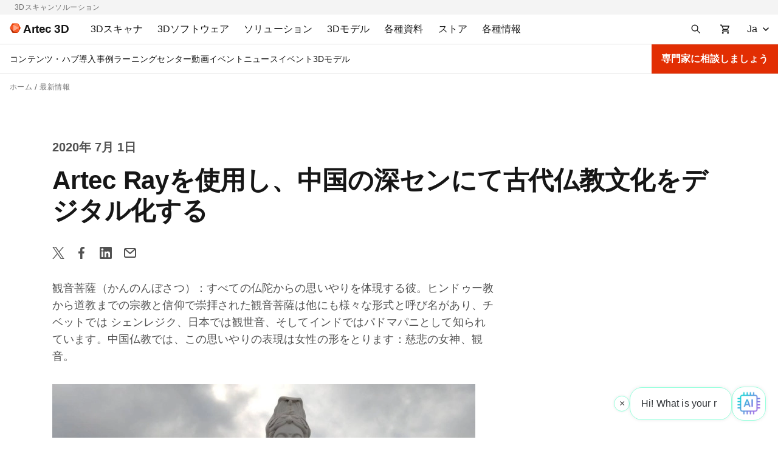

--- FILE ---
content_type: text/html; charset=UTF-8
request_url: https://www.artec3d.com/ja/news/goddess-of-mercy-statue-3d-scanned-with-ray
body_size: 181195
content:
<!DOCTYPE html>
<html lang="ja" dir="ltr" prefix="og: https://ogp.me/ns#">
  <head>
    <meta charset="utf-8" />
<noscript><style>form.antibot * :not(.antibot-message) { display: none !important; }</style>
</noscript><style>/* @see https://github.com/aFarkas/lazysizes#broken-image-symbol */.js img.lazyload:not([src]) { visibility: hidden; }/* @see https://github.com/aFarkas/lazysizes#automatically-setting-the-sizes-attribute */.js img.lazyloaded[data-sizes=auto] { display: block; width: 100%; }</style>
<meta name="description" content="土地開発のために現在の場所から移転する前に、保全のためや損傷する場合に備えるために、この観音の像全体は詳細までキャプチャされた。" />
<link rel="canonical" href="https://www.artec3d.com/ja/news/goddess-of-mercy-statue-3d-scanned-with-ray" />
<meta name="generator" content="Artec 3D LTD" />
<link rel="apple-touch-icon" sizes="76x76" href="/themes/custom/artecb4/img/meta-icons/apple-touch-icon-76x76.png" />
<link rel="apple-touch-icon" sizes="120x120" href="/themes/custom/artecb4/img/meta-icons/apple-touch-icon-120x120.png" />
<link rel="apple-touch-icon" sizes="152x152" href="/themes/custom/artecb4/img/meta-icons/apple-touch-icon-152x152.png" />
<link rel="apple-touch-icon-precomposed" href="/themes/custom/artecb4/img/meta-icons/apple-touch-icon-precomposed.png" />
<meta property="og:site_name" content="プロ仕様の 3D スキャン・ソリューション | Artec3D" />
<meta property="og:type" content="article" />
<meta property="og:url" content="https://www.artec3d.com/ja/news/goddess-of-mercy-statue-3d-scanned-with-ray" />
<meta property="og:title" content="Artec Rayを使用し、中国の深センにて古代仏教文化をデジタル化する" />
<meta property="og:description" content="土地開発のために現在の場所から移転する前に、保全のためや損傷する場合に備えるために、この観音の像全体は詳細までキャプチャされた。" />
<meta property="og:image" content="https://cdn.artec3d.com/content-hub-images/news/digitizing-ancient-buddhist-culture-with-artec-ray-in-shenzhen-china.jpg?VersionId=fdxWw4ZuJQyikUXR8wzaEen4ZjPI7Z_T" />
<meta property="og:image" content="https://www.artec3d.comChina&quot; loading=&quot;lazy&quot; /&gt;" />
<meta property="og:image:width" content="1200" />
<meta property="og:image:height" content="630" />
<meta name="twitter:card" content="summary_large_image" />
<meta name="MobileOptimized" content="width" />
<meta name="HandheldFriendly" content="true" />
<meta name="viewport" content="width=device-width, initial-scale=1.0" />
<link rel="alternate" hreflang="en" href="https://www.artec3d.com/news/goddess-of-mercy-statue-3d-scanned-with-ray" />
<link rel="alternate" hreflang="de" href="https://www.artec3d.com/de/news/goddess-of-mercy-statue-3d-scanned-with-ray" />
<link rel="alternate" hreflang="fr" href="https://www.artec3d.com/fr/news/goddess-of-mercy-statue-3d-scanned-with-ray" />
<link rel="alternate" hreflang="es" href="https://www.artec3d.com/es/news/goddess-of-mercy-statue-3d-scanned-with-ray" />
<link rel="alternate" hreflang="it" href="https://www.artec3d.com/it/news/goddess-of-mercy-statue-3d-scanned-with-ray" />
<link rel="alternate" hreflang="ja" href="https://www.artec3d.com/ja/news/goddess-of-mercy-statue-3d-scanned-with-ray" />
<link rel="alternate" hreflang="ko" href="https://www.artec3d.com/ko/news/goddess-of-mercy-statue-3d-scanned-with-ray" />
<link rel="alternate" hreflang="zh" href="https://www.artec3d.cn/news/goddess-of-mercy-statue-3d-scanned-with-ray" />
<link rel="icon" href="/themes/custom/artecb4/favicon.ico" type="image/vnd.microsoft.icon" />

    <title>Artec Rayを使用し、中国の深センにて古代仏教文化をデジタル化する | Artec3D ニュース</title>
    <link rel="preload" href="/themes/custom/artecb4/fonts/Roboto/Roboto.woff2" as="font" type="font/woff2" crossorigin="">
    <link rel="preload" href="/themes/custom/artecb4/fonts/Roboto/Roboto-Bold.woff2" as="font" type="font/woff2" crossorigin="">
    <link rel="preload" href="/themes/custom/artecb4/fonts/Inter/Inter-Bold.woff2" as="font" type="font/woff2" crossorigin="">
    <link rel="alternate" type="application/rss+xml" title="Artec3D ニュース" href="/ja/news/rss.php">
    <link rel="alternate" type="application/rss+xml" title="Artec3D イベント" href="/ja/events/rss.php">
    <script type="text/javascript">
      function getGtmSessionId(t){var e=function(){if(window.ga&&"function"==typeof window.ga.getAll)
      {var i=window.ga.getAll();i[1]?t(i[1].get("dimension3")):t("is not set (no data)")}
      else e.retries++,e.retries<e.maxRetries?setTimeout(e,500):window.ga
        &&"function"!=typeof window.ga.getAll?t("is not set (timeout not initialized)"):
          t("is not set (timeout no GA)")};e.retries=0,e.maxRetries=100,t("is not set (default)"),
        setTimeout(e)}
    </script>
    <meta name="yandex-verification" content="31d55f43837c1b3f">

     
              <!-- GTM -->
        <script>(function(w,d,s,l,i){w[l]=w[l]||[];w[l].push({'gtm.start':
              new Date().getTime(),event:'gtm.js'});var f=d.getElementsByTagName(s)[0],
            j=d.createElement(s),dl=l!='dataLayer'?'&l='+l:'';j.async=true;j.src=
            'https://www.googletagmanager.com/gtm.js?id='+i+dl;f.parentNode.insertBefore(j,f);
          })(window,document,'script','dataLayer','GTM-5GSB5M');</script>
        <!-- /GTM -->
          
    <link rel="manifest" href="/manifest.json">

    <link rel="stylesheet" media="all" href="/files/css/css_pNAcAvmJjUi8LPxwxMr036HAPJJDE1V9maUF8kf3qwQ.css" />
<link rel="stylesheet" media="all" href="/files/css/css_Bca2firPdhfb_tdIfLsk8QAsAs0dM-3zjdz5gHV6gnM.css" />

    
      <!--[if gte IE 9]>
      <style type="text/css">
        .button-red {
          filter: none;
        }
      </style>
      <![endif]-->
  </head>

  
  <body>
          <!-- GTM -->
      <noscript><iframe src="https://www.googletagmanager.com/ns.html?id=GTM-5GSB5M"
                        height="0" width="0" style="display:none;visibility:hidden"></iframe></noscript>
      <!-- /GTM -->
      
    
      <div class="dialog-off-canvas-main-canvas" data-off-canvas-main-canvas>
    <div class="top-bar-descriptor gray-bg"><div class="container"><div class="d-flex justify-content-center justify-content-lg-between"><p>3Dスキャンソルーション</p></div></div></div>
<header class="header">
  <div class="container header-menu-container pr-0">
    <div class="d-flex">

      <div class="header-menu-toggler">
                


<button
        class="btn-icon btn-ghost  header-menu-toggler--btn header-menu-toggler--btn-open"
    data-theme="artecb4"     aria-label="Main menu"      >

  
            <i class="icon"><svg xmlns="http://www.w3.org/2000/svg" width="16" height="16" fill="none" viewBox="0 0 16 16"><mask id="menu_toggler" width="20" height="20" x="-2" y="-2" maskUnits="userSpaceOnUse" style="mask-type:alpha"><path fill="#D9D9D9" d="M-2-2h20v20H-2z"/></mask><g mask="url(#menu_toggler)"><path fill="#161616" d="M1 12.5V11h14v1.5H1Zm0-3.75v-1.5h14v1.5H1ZM1 5V3.5h14V5H1Z"/></g></svg></i>
      
  </button>
                


<button
        class="btn-icon btn-ghost  header-menu-toggler--btn header-menu-toggler--btn-close white-bg"
    data-theme="artecb4"     aria-label="Close the main menu"      >

  
            <i class="icon"><svg width="24" height="24" viewBox="0 0 24 24" fill="none" xmlns="http://www.w3.org/2000/svg"><path fill-rule="evenodd" clip-rule="evenodd" d="M13.414 12l5.293-5.293a.999.999 0 10-1.414-1.414L12 10.586 6.707 5.293a.999.999 0 10-1.414 1.414L10.586 12l-5.293 5.293a.999.999 0 101.414 1.414L12 13.414l5.293 5.293a.997.997 0 001.414 0 .999.999 0 000-1.414L13.414 12z" fill="#161616"/></svg></i>
      
  </button>
        <div class="overlay overlay-mobile"></div>
      </div>

      <div class="header-logo">
                <a href="https://www.artec3d.com/ja" class="header-logo__link" aria-label="Artec 3D">
          <span class="header-logo__link-inner">
            <svg xmlns="http://www.w3.org/2000/svg" width="18" height="16" fill="none" viewBox="0 0 18 16"><g clip-path="url(#artec_logo)"><path fill="#FFA788" d="M14.787 8 6.102 3.09v9.82L14.787 8Z"/><path fill="#FC5722" d="m6.1 12.885.01-9.796L0 7.987l6.1 4.898ZM13.674 15.875 6.102 12.91 14.787 8l-1.113 7.875Z"/><path fill="#FF7847" d="M6.102 3.09 14.787 8 13.651.125 6.101 3.09Z"/><path fill="#F03D00" d="M13.651.125 6.101 3.09 4.35.125h9.302Z"/><path fill="#E53A00" d="M0 7.987 4.349.125 6.102 3.09 0 7.987Z"/><path fill="#A52300" d="m0 7.987 4.347 7.888 1.755-2.965L0 7.987Z"/><path fill="#C93200" d="M13.674 15.875 6.102 12.91l-1.756 2.965h9.328Z"/><path fill="#DE3800" d="m18 8-4.326 7.875L14.787 8H18Z"/><path fill="#F03D00" d="M13.651.125 18.001 8h-3.214L13.652.125Z"/></g><defs><clipPath id="artec_logo"><path fill="#fff" d="M0 .125h18v15.75H0z"/></clipPath></defs></svg>
            <span class="header-logo__text">Artec 3D</span>
          </span>
        </a>
      </div>

      <div class="header-menu">
          
<ul data-region="header" class="menu menu-level-0">
            
      <li class="menu-item menu-item--expanded left-panel-menu__group menu-group-3d-scanners">
        
                  <a href="/ja/portable-3d-scanners" aria-label="3D Scanners" tabindex="0" data-drupal-link-system-path="node/12845">                    <span class="left-panel-menu__title">3Dスキャナ</span>
          <span class="left-panel-menu__icon-mob"><svg xmlns="http://www.w3.org/2000/svg" width="16" height="16" fill="none" viewBox="0 0 16 16"><path fill="#525252" d="m8 11.062-5-5L4.062 5 8 8.938 11.938 5 13 6.062l-5 5Z"/></svg></span>
        </a>
        
        <div class="left-panel-menu__group-links" data-group-links-index="1">
                                    <button data-href="/ja/portable-3d-scanners" class="left-panel-menu__item d-lg-none" data-button-index="1" aria-label="すべての3Dスキャナ">
                すべての3Dスキャナ
              </button>
                      
                                  
  
        


      <div class="submenu-wrapper group-3d-scanners">
        <ul class="menu container menu-level-1">
                  
        <li class="menu-item menu-item--expanded left-panel-menu__group submenu-active menu-item-tab submenu-all-3d-scanners-1">
                                                          <a href="/ja/portable-3d-scanners" class="menu-item--open-mobile menu-item--hide" data-drupal-link-system-path="node/12845">                                          <span class="left-panel-menu__title">すべての3Dスキャナ</span>
              <span class="left-panel-menu__icon-desk"><svg xmlns="http://www.w3.org/2000/svg" width="16" height="16" viewBox="0 0 16 16" fill="none"><path d="M8.545 1.58 7.131 2.994 11.361 7H1v2h10.361l-4.23 4.006 1.414 1.414L14.965 8l-6.42-6.42Z" fill="#161616"/></svg>
</span>
              <span class="left-panel-menu__icon-mob"><svg xmlns="http://www.w3.org/2000/svg" width="16" height="16" fill="none" viewBox="0 0 16 16"><path fill="#525252" d="m8 11.062-5-5L4.062 5 8 8.938 11.938 5 13 6.062l-5 5Z"/></svg></span>
            </a>
                                      <button class="menu-item-tab-item menu-item-tab-item--active menu-group-3d-scanners-tab"
                      id="submenu-all-3d-scanners-1"
                      aria-label="すべての3Dスキャナ">
                すべての3Dスキャナ
              </button>
                      
                                
  
        


          <ul class="menu left-panel-menu__group-links menu-level-2">
                  
        <li class="menu-item">
                                <div class="link-with-description left-panel-menu__item" data-card-link="/ja/portable-3d-scanners/artec-eva" tabindex="0">
                              <span class="link-with-description__icon"><svg xmlns="http://www.w3.org/2000/svg" width="12" height="16" fill="none" viewBox="0 0 12 16">
  <g fill="#161616">
    <path fill-rule="evenodd" d="m4.964.565 4.162.595v14.285H4.58a1 1 0 0 1-.753-.341L1.74 12.718a3.418 3.418 0 0 1-.028-.032l-.352-.408a2 2 0 0 1-.393-1.904l.446-1.425c.077-.264.16-.523.24-.772l.087-.271c.36-1.136.79-2.475 1.205-3.767.332-1.035.655-2.04.925-2.887A1 1 0 0 1 4.964.565Zm1.662 3.88v6.162a.5.5 0 0 1-.314.464l-1.85.74a.5.5 0 0 1-.568-.142l-.58-.69a1.5 1.5 0 0 1-.285-1.412l1.378-4.42a1 1 0 0 1 .955-.702h1.264Z" clip-rule="evenodd"></path>
    <path d="M10.126 15.178V1.302l.141.02a1 1 0 0 1 .859.99v11.133a2 2 0 0 1-1 1.732Z"></path>
  </g>
</svg></span>
                            <div class="link-with-description__content">
                <a href="/ja/portable-3d-scanners/artec-eva" class="link-with-description__link" tabindex="-1" data-drupal-link-system-path="node/12850">Artec Eva</a>
                                                  <p>軽量で高速である、この構造化光スキャナは、高品質の3Dモデルをフルカラーで生成します。</p>
                              </div>
            </div>
          
                                
  
        
  



                  </li>
                        
        <li class="menu-item">
                                <div class="link-with-description left-panel-menu__item" data-card-link="/ja/portable-3d-scanners/artec-leo" tabindex="0">
                              <span class="link-with-description__icon"><svg xmlns="http://www.w3.org/2000/svg" width="12" height="16" fill="none" viewBox="0 0 12 16">
  <path fill="#161616" d="m1.25.5 2.076.692a6 6 0 0 0 1.898.308h6.526v5H.25l1-6Zm1.786 7L1.857 13H.75v2a.5.5 0 0 0 .5.5h7.5a.5.5 0 0 0 .5-.5v-2H7.857l1.179-5.5h-1.5L6.357 13h-2.5l.773-3.605A.5.5 0 0 1 5.118 9h.299l.333-1.5H3.036Z"></path>
</svg></span>
                            <div class="link-with-description__content">
                <a href="/ja/portable-3d-scanners/artec-leo" class="link-with-description__link" tabindex="-1" data-drupal-link-system-path="node/13139">Artec Leo</a>
                                                  <p>コンピューター、タッチスクリーン、及びバッテリー電源を装備した、ワイヤレスでAI駆動のレーザー3Dスキャナです。</p>
                              </div>
            </div>
          
                                
  
        
  



                  </li>
                        
        <li class="menu-item">
                                <div class="link-with-description left-panel-menu__item" data-card-link="/ja/portable-3d-scanners/photogrammetry-metrology-kit" tabindex="0">
                              <span class="link-with-description__icon"><svg xmlns="http://www.w3.org/2000/svg" width="18" height="18" fill="none" viewBox="0 0 18 18">
  <path fill="#1C1B1F" fill-rule="evenodd" d="M2.383 15.617c.255.255.565.383.93.383h11.374c.365 0 .675-.128.93-.383s.383-.565.383-.93v-8.75c0-.364-.128-.674-.383-.929a1.264 1.264 0 0 0-.93-.383h-3.062V3.312c0-.364-.128-.674-.383-.929a1.264 1.264 0 0 0-.93-.383H7.688c-.365 0-.675.128-.93.383a1.264 1.264 0 0 0-.383.93v1.312H3.312c-.364 0-.674.128-.929.383a1.264 1.264 0 0 0-.383.93v8.75c0 .364.128.674.383.929Zm7.93-10.992H7.687V3.312h2.625v1.313Zm-2.745 8.162.929-.928-1.547-1.546 1.547-1.547-.929-.928-1.546 1.546-1.547-1.546-.928.928 1.547 1.546-1.547 1.547.928.928 1.547-1.546 1.546 1.546Z" clip-rule="evenodd"></path>
</svg></span>
                            <div class="link-with-description__content">
                <a href="/ja/portable-3d-scanners/photogrammetry-metrology-kit" class="link-with-description__link" tabindex="-1" data-drupal-link-system-path="node/12721">Artec計測キット</a>
                                                  <p>類まれな体積精度を持つ、産業分野でのフォトグラメトリ用ソリューションです。</p>
                              </div>
            </div>
          
                                
  
        
  



                  </li>
                        
        <li class="menu-item">
                                <div class="link-with-description left-panel-menu__item" data-card-link="/ja/portable-3d-scanners/artec-micro" tabindex="0">
                              <span class="link-with-description__icon"><svg xmlns="http://www.w3.org/2000/svg" width="18" height="18" fill="none" viewBox="0 0 18 18">
  <g fill="#161616">
    <path d="M16 3a1 1 0 0 0-1-1H3a1 1 0 0 0-1 1v13h14v-2H9v-1h4v-1H5V5h3.5L9 6h3l.5-1H16V3Z"></path>
    <circle cx="10.5" cy="7.5" r=".5"></circle>
    <circle cx="10.5" cy="9.5" r=".5"></circle>
  </g>
</svg></span>
                            <div class="link-with-description__content">
                <a href="/ja/portable-3d-scanners/artec-micro" class="link-with-description__link" tabindex="-1" data-drupal-link-system-path="node/12968">Artec Micro II</a>
                                                  <p>五ミクロンの精度での小規模のオブジェクトのデジタル化のための、高解像度の卓上型3Dスキャナです。</p>
                              </div>
            </div>
          
                                
  
        
  



                  </li>
                        
        <li class="menu-item">
                                <div class="link-with-description left-panel-menu__item" data-card-link="/ja/portable-3d-scanners/laser-point" tabindex="0">
                              <span class="link-with-description__icon"><svg xmlns="http://www.w3.org/2000/svg" width="18" height="18" fill="none" viewBox="0 0 18 18">
  <path fill="#000" fill-rule="evenodd" d="M7.084 1.98h3.046-.374v2.555L8.47 5.822a.751.751 0 0 0-.22.532v4.339c0 .152.046.3.132.425l1.237 1.8-.237 3.09.166.012a1.007 1.007 0 0 1-.169-.008l-3.227-.443a.754.754 0 0 1-.65-.747v-1.618c0-.143.06-.28.167-.375l.783-.7a.502.502 0 0 0 .167-.374V5.674a.502.502 0 0 0-.13-.339l-.768-.84a.502.502 0 0 1-.078-.564l.348-.696.42-.84a.754.754 0 0 1 .674-.416Zm3.319 13.778 2.097-.779-.5-4v-4.5l.5-3.5-1.744-.736v2.395c0 .2-.08.39-.22.531L9.25 6.457v4.159l1.243 1.808a.75.75 0 0 1 .13.483l-.22 2.851Z" clip-rule="evenodd"></path>
</svg></span>
                            <div class="link-with-description__content">
                <a href="/ja/portable-3d-scanners/laser-point" class="link-with-description__link" tabindex="-1" data-drupal-link-system-path="node/13152">Artec Point</a>
                                                  <p>0.02mmの精度を誇る、ISO認証済レーザースキャナです。計測業や、その他の産業での用途に最適です。</p>
                              </div>
            </div>
          
                                
  
        
  



                  </li>
                        
        <li class="menu-item">
                                <div class="link-with-description left-panel-menu__item" data-card-link="/ja/portable-3d-scanners/laser-ray" tabindex="0">
                              <span class="link-with-description__icon"><svg xmlns="http://www.w3.org/2000/svg" width="18" height="18" fill="none" viewBox="0 0 18 18">
  <path fill="#161616" d="M10.2 8.79H7.64V3h2.56v5.79ZM15.61 3h-3.37v-.49a.528.528 0 0 0-.52-.51c-.28 0-.51.23-.51.51v6.25c0 .57-.46 1.04-1.04 1.04H7.65c-.57 0-1.04-.46-1.04-1.04V2.51A.506.506 0 0 0 6.1 2c-.28 0-.51.23-.51.51V3h-3.2c-.49 0-.89.4-.89.9v9.22c0 .49.4.89.89.89H15.6c.49 0 .89-.4.89-.89V3.9a.88.88 0 0 0-.88-.9ZM5.38 16h7.22v-1H5.38v1Z"></path>
</svg></span>
                            <div class="link-with-description__content">
                <a href="/ja/portable-3d-scanners/laser-ray" class="link-with-description__link" tabindex="-1" data-drupal-link-system-path="node/12822">Artec Ray II</a>
                                                  <p>迅速に大規模～巨大なオブジェクトのキャプチャのために開発された、長距離用レーザーLiDARスキャナです。</p>
                              </div>
            </div>
          
                                
  
        
  



                  </li>
                        
        <li class="menu-item">
                                <div class="link-with-description left-panel-menu__item" data-card-link="/ja/portable-3d-scanners/artec-spider" tabindex="0">
                              <span class="link-with-description__icon"><svg xmlns="http://www.w3.org/2000/svg" width="18" height="18" fill="none" viewBox="0 0 18 18">
  <path fill="#000" fill-rule="evenodd" d="m8.448 2.23-.272 1.434a.73.73 0 0 0 .717.865c.611 0 1.107.495 1.107 1.107v6.836c0 .568-.46 1.028-1.028 1.028h-.219a.755.755 0 0 0-.755.75L7.99 16h-.12l-2.72-1.587a3.057 3.057 0 0 1-1.463-3.208l1.27-6.709c.07-.376.308-.7.644-.883l2.525-1.367.322-.016Zm1.027-.053-.26 1.376A2.107 2.107 0 0 1 11 5.636v6.836A2.028 2.028 0 0 1 8.997 14.5L8.99 16h4.357l1.019-1.512V4.793L13.164 2.15A.255.255 0 0 0 12.919 2l-3.444.177ZM6.12 11.158l.735-5.148C6.938 5.43 7.435 5 8.02 5a.98.98 0 0 1 .98.98v5.96c0 .521-.511.89-1.006.725l-1.188-.396a1.019 1.019 0 0 1-.686-1.11Z" clip-rule="evenodd"></path>
</svg></span>
                            <div class="link-with-description__content">
                <a href="/ja/portable-3d-scanners/artec-spider" class="link-with-description__link" tabindex="-1" data-drupal-link-system-path="node/13104">Artec Spider II</a>
                                                  <p>複雑に入り組んだサーフェスのターゲット不要のキャプチャのための、高解像度のポータブルスキャナです。</p>
                              </div>
            </div>
          
                                
  
        
  



                  </li>
            </ul>
  


  



                  </li>
                        
        <li class="menu-item menu-item--expanded left-panel-menu__group menu-item-tab submenu-accessories-2">
                                                          <a href="/ja/3d-scanning-equipment" class="left-panel-menu__item" data-drupal-link-system-path="node/12967">                                          <span class="left-panel-menu__title">すべての付属品</span>
              <span class="left-panel-menu__icon-desk"><svg xmlns="http://www.w3.org/2000/svg" width="16" height="16" viewBox="0 0 16 16" fill="none"><path d="M8.545 1.58 7.131 2.994 11.361 7H1v2h10.361l-4.23 4.006 1.414 1.414L14.965 8l-6.42-6.42Z" fill="#161616"/></svg>
</span>
              <span class="left-panel-menu__icon-mob"><svg xmlns="http://www.w3.org/2000/svg" width="16" height="16" fill="none" viewBox="0 0 16 16"><path fill="#525252" d="m8 11.062-5-5L4.062 5 8 8.938 11.938 5 13 6.062l-5 5Z"/></svg></span>
            </a>
                                      <button class="menu-item-tab-item menu-group-3d-scanners-tab"
                      id="submenu-accessories-2"
                      aria-label="付属品">
                付属品
              </button>
                      
                                
  
        


          <ul class="menu left-panel-menu__group-links menu-level-2">
                  
        <li class="menu-item">
                                <div class="link-with-description left-panel-menu__item" data-card-link="/ja/3d-scanning-equipment/eva" tabindex="0">
                              <span class="link-with-description__icon"><svg xmlns="http://www.w3.org/2000/svg" width="12" height="16" fill="none" viewBox="0 0 12 16">
  <g fill="#161616">
    <path fill-rule="evenodd" d="m4.964.565 4.162.595v14.285H4.58a1 1 0 0 1-.753-.341L1.74 12.718a3.418 3.418 0 0 1-.028-.032l-.352-.408a2 2 0 0 1-.393-1.904l.446-1.425c.077-.264.16-.523.24-.772l.087-.271c.36-1.136.79-2.475 1.205-3.767.332-1.035.655-2.04.925-2.887A1 1 0 0 1 4.964.565Zm1.662 3.88v6.162a.5.5 0 0 1-.314.464l-1.85.74a.5.5 0 0 1-.568-.142l-.58-.69a1.5 1.5 0 0 1-.285-1.412l1.378-4.42a1 1 0 0 1 .955-.702h1.264Z" clip-rule="evenodd"></path>
    <path d="M10.126 15.178V1.302l.141.02a1 1 0 0 1 .859.99v11.133a2 2 0 0 1-1 1.732Z"></path>
  </g>
</svg></span>
                            <div class="link-with-description__content">
                <a href="/ja/3d-scanning-equipment/eva" class="link-with-description__link" tabindex="-1" data-drupal-link-system-path="node/12973">Eva専用</a>
                                                  <p>スキャナ性能を強化し、長期にわたる、労力の必要なスキャニングの任務に備えましょう。</p>
                              </div>
            </div>
          
                                
  
        
  



                  </li>
                        
        <li class="menu-item">
                                <div class="link-with-description left-panel-menu__item" data-card-link="/ja/3d-scanning-equipment/leo" tabindex="0">
                              <span class="link-with-description__icon"><svg xmlns="http://www.w3.org/2000/svg" width="12" height="16" fill="none" viewBox="0 0 12 16">
  <path fill="#161616" d="m1.25.5 2.076.692a6 6 0 0 0 1.898.308h6.526v5H.25l1-6Zm1.786 7L1.857 13H.75v2a.5.5 0 0 0 .5.5h7.5a.5.5 0 0 0 .5-.5v-2H7.857l1.179-5.5h-1.5L6.357 13h-2.5l.773-3.605A.5.5 0 0 1 5.118 9h.299l.333-1.5H3.036Z"></path>
</svg></span>
                            <div class="link-with-description__content">
                <a href="/ja/3d-scanning-equipment/leo" class="link-with-description__link" tabindex="-1" data-drupal-link-system-path="node/12970">Leo専用</a>
                                                  <p>Leo向けに用意されたアドオンで、難易度の高い環境でのスキャニング業務への準備を万端としましょう。</p>
                              </div>
            </div>
          
                                
  
        
  



                  </li>
                        
        <li class="menu-item">
                                <div class="link-with-description left-panel-menu__item" data-card-link="/ja/3d-scanning-equipment/ray" tabindex="0">
                              <span class="link-with-description__icon"><svg xmlns="http://www.w3.org/2000/svg" width="18" height="18" fill="none" viewBox="0 0 18 18">
  <path fill="#161616" d="M10.2 8.79H7.64V3h2.56v5.79ZM15.61 3h-3.37v-.49a.528.528 0 0 0-.52-.51c-.28 0-.51.23-.51.51v6.25c0 .57-.46 1.04-1.04 1.04H7.65c-.57 0-1.04-.46-1.04-1.04V2.51A.506.506 0 0 0 6.1 2c-.28 0-.51.23-.51.51V3h-3.2c-.49 0-.89.4-.89.9v9.22c0 .49.4.89.89.89H15.6c.49 0 .89-.4.89-.89V3.9a.88.88 0 0 0-.88-.9ZM5.38 16h7.22v-1H5.38v1Z"></path>
</svg></span>
                            <div class="link-with-description__content">
                <a href="/ja/3d-scanning-equipment/ray" class="link-with-description__link" tabindex="-1" data-drupal-link-system-path="node/12969">Ray II専用</a>
                                                  <p>お持ちのLiDARを衝撃から保護し、必需品となる付属品で業務領域を広げましょう。</p>
                              </div>
            </div>
          
                                
  
        
  



                  </li>
                        
        <li class="menu-item">
                                <div class="link-with-description left-panel-menu__item" data-card-link="/ja/3d-scanning-equipment/space-spider" tabindex="0">
                              <span class="link-with-description__icon"><svg xmlns="http://www.w3.org/2000/svg" width="18" height="18" fill="none" viewBox="0 0 18 18">
  <path fill="#000" fill-rule="evenodd" d="m8.448 2.23-.272 1.434a.73.73 0 0 0 .717.865c.611 0 1.107.495 1.107 1.107v6.836c0 .568-.46 1.028-1.028 1.028h-.219a.755.755 0 0 0-.755.75L7.99 16h-.12l-2.72-1.587a3.057 3.057 0 0 1-1.463-3.208l1.27-6.709c.07-.376.308-.7.644-.883l2.525-1.367.322-.016Zm1.027-.053-.26 1.376A2.107 2.107 0 0 1 11 5.636v6.836A2.028 2.028 0 0 1 8.997 14.5L8.99 16h4.357l1.019-1.512V4.793L13.164 2.15A.255.255 0 0 0 12.919 2l-3.444.177ZM6.12 11.158l.735-5.148C6.938 5.43 7.435 5 8.02 5a.98.98 0 0 1 .98.98v5.96c0 .521-.511.89-1.006.725l-1.188-.396a1.019 1.019 0 0 1-.686-1.11Z" clip-rule="evenodd"></path>
</svg></span>
                            <div class="link-with-description__content">
                <a href="/ja/3d-scanning-equipment/space-spider" class="link-with-description__link" tabindex="-1" data-drupal-link-system-path="node/12972">Space Spider専用</a>
                                                  <p>悪条件であっても、更に速く、更に移動も楽な形で、確固たる精度をもってスキャニングを行いましょう。</p>
                              </div>
            </div>
          
                                
  
        
  



                  </li>
            </ul>
  


  



                  </li>
            </ul>
      </div>
  


  



                  </div>

      </li>
                
      <li class="menu-item menu-item--expanded left-panel-menu__group menu-group-3d-software">
        
                  <a href="/ja/3d-software" aria-label="3D Software" tabindex="0" data-drupal-link-system-path="node/13231">                    <span class="left-panel-menu__title">3Dソフトウェア</span>
          <span class="left-panel-menu__icon-mob"><svg xmlns="http://www.w3.org/2000/svg" width="16" height="16" fill="none" viewBox="0 0 16 16"><path fill="#525252" d="m8 11.062-5-5L4.062 5 8 8.938 11.938 5 13 6.062l-5 5Z"/></svg></span>
        </a>
        
        <div class="left-panel-menu__group-links" data-group-links-index="2">
                                    <button data-href="/ja/3d-software" class="left-panel-menu__item d-lg-none" data-button-index="2" aria-label="すべての3Dソフトウェア">
                すべての3Dソフトウェア
              </button>
                      
                                  
  
        


      <div class="submenu-wrapper group-3d-software">
        <ul class="menu container menu-level-1">
                  
        <li class="menu-item menu-item--expanded left-panel-menu__group submenu-active menu-item-tab submenu-artec-3d-1">
                                                          <a href="" aria-label="Artec 3D" class="menu-item--hide">                                          <span class="left-panel-menu__title">Artec 3D</span>
              <span class="left-panel-menu__icon-desk"><svg xmlns="http://www.w3.org/2000/svg" width="16" height="16" viewBox="0 0 16 16" fill="none"><path d="M8.545 1.58 7.131 2.994 11.361 7H1v2h10.361l-4.23 4.006 1.414 1.414L14.965 8l-6.42-6.42Z" fill="#161616"/></svg>
</span>
              <span class="left-panel-menu__icon-mob"><svg xmlns="http://www.w3.org/2000/svg" width="16" height="16" fill="none" viewBox="0 0 16 16"><path fill="#525252" d="m8 11.062-5-5L4.062 5 8 8.938 11.938 5 13 6.062l-5 5Z"/></svg></span>
            </a>
                                      <button class="menu-item-tab-item menu-item-tab-item--active menu-group-3d-software-tab"
                      id="submenu-artec-3d-1"
                      aria-label="Artec 3D">
                Artec 3D
              </button>
                      
                                
  
        


          <ul class="menu left-panel-menu__group-links menu-level-2">
                  
        <li class="menu-item">
                                <div class="link-with-description left-panel-menu__item" data-card-link="/ja/3d-software/artec-studio" tabindex="0">
                              <span class="link-with-description__icon"><svg xmlns="http://www.w3.org/2000/svg" width="18" height="18" fill="none" viewBox="0 0 18 18">
  <path fill="#F03D00" fill-rule="evenodd" d="M.218 1.092C0 1.52 0 2.08 0 3.2v11.6c0 1.12 0 1.68.218 2.108a2 2 0 0 0 .874.874C1.52 18 2.08 18 3.2 18h11.6c1.12 0 1.68 0 2.108-.218a2 2 0 0 0 .874-.874C18 16.48 18 15.92 18 14.8V3.2c0-1.12 0-1.68-.218-2.108a2 2 0 0 0-.874-.874C16.48 0 15.92 0 14.8 0H3.2C2.08 0 1.52 0 1.092.218a2 2 0 0 0-.874.874ZM2.293 13h1.494l.64-1.906h2.905L7.972 13h1.495L6.742 5.271H5.014L2.293 13Zm4.661-3.03L5.908 6.856h-.06L4.803 9.97h2.151Zm6.63-3.344c.261.184.41.44.445.77h1.347a2.013 2.013 0 0 0-.366-1.155 2.35 2.35 0 0 0-.977-.789c-.413-.19-.893-.286-1.442-.286-.54 0-1.025.095-1.453.286a2.443 2.443 0 0 0-1.015.797c-.246.342-.37.74-.37 1.196 0 .554.184.998.551 1.332.37.332.873.58 1.51.744l.879.226c.277.07.518.151.725.242a1.3 1.3 0 0 1 .486.332c.116.13.175.296.178.498a.929.929 0 0 1-.2.58c-.131.165-.312.293-.544.386-.229.09-.495.136-.8.136-.292 0-.556-.044-.792-.132a1.318 1.318 0 0 1-.57-.4 1.17 1.17 0 0 1-.25-.672H9.55c.02.513.154.948.4 1.306.25.357.594.629 1.034.815.443.186.965.279 1.567.279.618 0 1.146-.096 1.58-.287.439-.194.773-.462 1.005-.804.231-.344.347-.743.347-1.196 0-.335-.063-.626-.189-.875a1.942 1.942 0 0 0-.513-.638 2.967 2.967 0 0 0-.728-.438 4.993 4.993 0 0 0-.842-.275l-.725-.182a4.588 4.588 0 0 1-.471-.14 2.155 2.155 0 0 1-.427-.203 1.001 1.001 0 0 1-.305-.302.872.872 0 0 1 .06-.936c.11-.15.27-.27.48-.358.208-.088.458-.132.75-.132.415 0 .753.091 1.012.275Z" clip-rule="evenodd"></path>
</svg></span>
                            <div class="link-with-description__content">
                <a href="/ja/3d-software/artec-studio" class="link-with-description__link" tabindex="-1" data-drupal-link-system-path="node/13465">Artec Studio 20</a>
                                                  <p>検査、リバースエンジニアリングやその他の用途に、スキャンデータ、写真やビデオから3Dモデル、及びCADファイルを製作していただくことが可能です。</p>
                              </div>
            </div>
          
                                
  
        
  



                  </li>
                        
        <li class="menu-item">
                                <div class="link-with-description left-panel-menu__item" data-card-link="/ja/3d-software/artec-studio/lite" tabindex="0">
                              <span class="link-with-description__icon"><svg xmlns="http://www.w3.org/2000/svg" width="18" height="18" fill="none" viewBox="0 0 18 18">
  <mask id="mask0_2178_8033" width="18" height="18" x="0" y="0" maskUnits="userSpaceOnUse" style="mask-type:alpha">
    <path fill="#D9D9D9" d="M0 0h18v18H0z"></path>
  </mask>
  <g mask="url(#mask0_2178_8033)">
    <path fill="#161616" d="M8.25 14.569V9.43l-4.5-2.606v5.138l4.5 2.606Zm1.5 0 4.5-2.607V6.826l-4.5 2.606v5.138ZM9 8.137l4.444-2.568L9 3 4.556 5.569 9 8.137Zm-6 5.138a1.461 1.461 0 0 1-.75-1.294V6.02A1.461 1.461 0 0 1 3 4.725l5.25-3.019a1.475 1.475 0 0 1 1.5 0L15 4.725a1.46 1.46 0 0 1 .75 1.294v5.962a1.46 1.46 0 0 1-.75 1.294l-5.25 3.019a1.475 1.475 0 0 1-1.5 0L3 13.275Z"></path>
  </g>
</svg></span>
                            <div class="link-with-description__content">
                <a href="/ja/3d-software/artec-studio/lite" class="link-with-description__link" tabindex="-1" data-drupal-link-system-path="node/13466">Artec Studio Lite</a>
                                    
            

      
  <span class="tag-new support-info notification-info-background support-info-border-02 link-with-description__flag"
    >
    
            <p>新登場</p>
      
  </span>
  
      
                                                  <p>皆様のデータから、フィーチャの豊富な3Dモデルの製作を。</p>
                              </div>
            </div>
          
                                
  
        
  



                  </li>
                        
        <li class="menu-item">
                                <div class="link-with-description left-panel-menu__item" data-card-link="/ja/3d-software/artec-cloud" tabindex="0">
                              <span class="link-with-description__icon"><svg xmlns="http://www.w3.org/2000/svg" width="18" height="18" fill="none" viewBox="0 0 18 18">
  <path id="Subtract" fill="#6B87FA" fill-rule="evenodd" d="M.218 1.092C0 1.52 0 2.08 0 3.2v11.6c0 1.12 0 1.68.218 2.108a2 2 0 0 0 .874.874C1.52 18 2.08 18 3.2 18h11.6c1.12 0 1.68 0 2.108-.218a2 2 0 0 0 .874-.874C18 16.48 18 15.92 18 14.8V3.2c0-1.12 0-1.68-.218-2.108a2 2 0 0 0-.874-.874C16.48 0 15.92 0 14.8 0H3.2C2.08 0 1.52 0 1.092.218a2 2 0 0 0-.874.874ZM1.914 13h1.494l.64-1.906h2.905L7.593 13h1.495L6.363 5.271H4.635L1.914 13Zm4.661-3.03L5.53 6.856h-.06L4.425 9.97h2.15Zm7.84-2.091h1.412a3.172 3.172 0 0 0-.37-1.147 2.833 2.833 0 0 0-.713-.853 3.075 3.075 0 0 0-.99-.532c-.369-.121-.769-.181-1.2-.181-.674 0-1.277.157-1.81.471-.534.315-.955.769-1.265 1.363-.31.59-.464 1.303-.464 2.136 0 .83.153 1.542.46 2.136.307.593.728 1.047 1.26 1.362.534.314 1.14.472 1.82.472.46 0 .88-.068 1.257-.204.377-.138.706-.33.988-.574.282-.246.51-.53.683-.853.176-.322.29-.666.344-1.034l-1.412-.007a1.682 1.682 0 0 1-1.192 1.324c-.202.06-.418.091-.65.091-.417 0-.788-.102-1.113-.306-.322-.206-.576-.51-.762-.913-.184-.405-.275-.903-.275-1.494 0-.581.091-1.073.275-1.476.184-.405.438-.712.762-.92a2.001 2.001 0 0 1 1.117-.318c.237 0 .457.033.66.098a1.655 1.655 0 0 1 .955.743c.109.18.183.385.223.616Z" clip-rule="evenodd"></path>
</svg></span>
                            <div class="link-with-description__content">
                <a href="/ja/3d-software/artec-cloud" class="link-with-description__link" tabindex="-1" data-drupal-link-system-path="node/12731">Artec Cloud</a>
                                                  <p>どのブラウザでも、皆様の3Dスキャンデータのバックアップ、保存、シェア、同期、そして閲覧が可能となります。</p>
                              </div>
            </div>
          
                                
  
        
  



                  </li>
            </ul>
  


  



                  </li>
                        
        <li class="menu-item menu-item--expanded left-panel-menu__group menu-item-tab submenu-geomagic-2">
                                                          <a href="" aria-label="Geomagic" class="menu-item--hide">                                          <span class="left-panel-menu__title">Geomagic</span>
              <span class="left-panel-menu__icon-desk"><svg xmlns="http://www.w3.org/2000/svg" width="16" height="16" viewBox="0 0 16 16" fill="none"><path d="M8.545 1.58 7.131 2.994 11.361 7H1v2h10.361l-4.23 4.006 1.414 1.414L14.965 8l-6.42-6.42Z" fill="#161616"/></svg>
</span>
              <span class="left-panel-menu__icon-mob"><svg xmlns="http://www.w3.org/2000/svg" width="16" height="16" fill="none" viewBox="0 0 16 16"><path fill="#525252" d="m8 11.062-5-5L4.062 5 8 8.938 11.938 5 13 6.062l-5 5Z"/></svg></span>
            </a>
                                      <button class="menu-item-tab-item menu-group-3d-software-tab"
                      id="submenu-geomagic-2"
                      aria-label="Geomagic">
                Geomagic
              </button>
                      
                                
  
        


          <ul class="menu left-panel-menu__group-links menu-level-2">
                  
        <li class="menu-item">
                                <div class="link-with-description left-panel-menu__item" data-card-link="/ja/3d-software/geomagic-design-x" tabindex="0">
                              <span class="link-with-description__icon"><svg xmlns="http://www.w3.org/2000/svg" xmlns:xlink="http://www.w3.org/1999/xlink" width="18" height="18" fill="none" viewBox="0 0 18 18">
  <g clip-path="url(#clip0_1331_12062)">
    <path fill="url(#pattern0_1331_12062)" d="M0 0h18v18H0z"></path>
  </g>
  <defs>
    <clipPath id="clip0_1331_12062">
      <path fill="#fff" d="M0 0h18v18H0z"></path>
    </clipPath>
    <pattern id="pattern0_1331_12062" width="1" height="1" patternContentUnits="objectBoundingBox">
      <use xlink:href="#image0_1331_12062" transform="matrix(.01587 0 0 .01587 -.008 0)"></use>
    </pattern>
    <image xlink:href="[data-uri]" id="image0_1331_12062" width="64" height="63"></image>
  </defs>
</svg></span>
                            <div class="link-with-description__content">
                <a href="/ja/3d-software/geomagic-design-x" class="link-with-description__link" tabindex="-1" data-drupal-link-system-path="node/13362">Geomagic Design X</a>
                                                  <p>スキャンデータから、編集可能なソリッドCADモデルの作成が可能です。</p>
                              </div>
            </div>
          
                                
  
        
  



                  </li>
                        
        <li class="menu-item">
                                <div class="link-with-description left-panel-menu__item" data-card-link="/ja/3d-software/geomagic-control-x" tabindex="0">
                              <span class="link-with-description__icon"><svg xmlns="http://www.w3.org/2000/svg" xmlns:xlink="http://www.w3.org/1999/xlink" width="18" height="18" fill="none" viewBox="0 0 18 18">
  <g clip-path="url(#clip0_1331_12081)">
    <path fill="url(#pattern0_1331_12081)" d="M0 0h18v18H0z"></path>
  </g>
  <defs>
    <clipPath id="clip0_1331_12081">
      <path fill="#fff" d="M0 0h18v18H0z"></path>
    </clipPath>
    <pattern id="pattern0_1331_12081" width="1" height="1" patternContentUnits="objectBoundingBox">
      <use xlink:href="#image0_1331_12081" transform="scale(.00781)"></use>
    </pattern>
    <image xlink:href="[data-uri]" id="image0_1331_12081" width="128" height="128"></image>
  </defs>
</svg></span>
                            <div class="link-with-description__content">
                <a href="/ja/3d-software/geomagic-control-x" class="link-with-description__link" tabindex="-1" data-drupal-link-system-path="node/13016">Geomagic Control X</a>
                                                  <p>3Dスキャンデータのキャプチャ、解釈、及びプロフェッショナル級の検査に。</p>
                              </div>
            </div>
          
                                
  
        
  



                  </li>
                        
        <li class="menu-item">
                                <div class="link-with-description left-panel-menu__item" data-card-link="/ja/3d-software/geomagic-freeform" tabindex="0">
                              <span class="link-with-description__icon"><svg xmlns="http://www.w3.org/2000/svg" xmlns:xlink="http://www.w3.org/1999/xlink" width="18" height="18" fill="none" viewBox="0 0 18 18">
  <g clip-path="url(#clip0_1331_12100)">
    <path fill="url(#pattern0_1331_12100)" d="M0 0h18v18H0z"></path>
  </g>
  <defs>
    <clipPath id="clip0_1331_12100">
      <path fill="#fff" d="M0 0h18v18H0z"></path>
    </clipPath>
    <pattern id="pattern0_1331_12100" width="1" height="1" patternContentUnits="objectBoundingBox">
      <use xlink:href="#image0_1331_12100" transform="translate(0 -.002) scale(.00392)"></use>
    </pattern>
    <image xlink:href="[data-uri]" id="image0_1331_12100" width="255" height="256"></image>
  </defs>
</svg></span>
                            <div class="link-with-description__content">
                <a href="/ja/3d-software/geomagic-freeform" class="link-with-description__link" tabindex="-1" data-drupal-link-system-path="node/12737">Geomagic Freeform</a>
                                                  <p>3Dスカルプティング、サーフェスの作成、及びCADモデリングのための有機形状の設計、製造を行います。</p>
                              </div>
            </div>
          
                                
  
        
  



                  </li>
                        
        <li class="menu-item">
                                <div class="link-with-description left-panel-menu__item" data-card-link="/ja/3d-software/geomagic-wrap" tabindex="0">
                              <span class="link-with-description__icon"><svg xmlns="http://www.w3.org/2000/svg" xmlns:xlink="http://www.w3.org/1999/xlink" width="18" height="18" fill="none" viewBox="0 0 18 18">
  <g clip-path="url(#clip0_1331_12119)">
    <path fill="url(#pattern0_1331_12119)" d="M0 0h18v18H0z"></path>
  </g>
  <defs>
    <clipPath id="clip0_1331_12119">
      <path fill="#fff" d="M0 0h18v18H0z"></path>
    </clipPath>
    <pattern id="pattern0_1331_12119" width="1" height="1" patternContentUnits="objectBoundingBox">
      <use xlink:href="#image0_1331_12119" transform="matrix(.01563 0 0 .01563 -.016 0)"></use>
    </pattern>
    <image xlink:href="[data-uri]" id="image0_1331_12119" width="66" height="64"></image>
  </defs>
</svg></span>
                            <div class="link-with-description__content">
                <a href="/ja/3d-software/geomagic-wrap" class="link-with-description__link" tabindex="-1" data-drupal-link-system-path="node/12739">Geomagic Wrap</a>
                                                  <p>3Dデータ、及びインポート済のファイルから利用可能なモデルを作成することができます。</p>
                              </div>
            </div>
          
                                
  
        
  



                  </li>
                        
        <li class="menu-item">
                                <div class="link-with-description left-panel-menu__item" data-card-link="/ja/3d-software/solidworks-cad" tabindex="0">
                              <span class="link-with-description__icon"><svg xmlns="http://www.w3.org/2000/svg" xmlns:xlink="http://www.w3.org/1999/xlink" width="18" height="18" fill="none" viewBox="0 0 18 18">
  <g clip-path="url(#clip0_1331_12138)">
    <path fill="url(#pattern0_1331_12138)" d="M0 0h18v18H0z"></path>
  </g>
  <defs>
    <clipPath id="clip0_1331_12138">
      <path fill="#fff" d="M0 0h18v18H0z"></path>
    </clipPath>
    <pattern id="pattern0_1331_12138" width="1" height="1" patternContentUnits="objectBoundingBox">
      <use xlink:href="#image0_1331_12138" transform="scale(.00444)"></use>
    </pattern>
    <image xlink:href="[data-uri]" id="image0_1331_12138" width="225" height="225"></image>
  </defs>
</svg></span>
                            <div class="link-with-description__content">
                <a href="/ja/3d-software/solidworks-cad" class="link-with-description__link" tabindex="-1" data-drupal-link-system-path="node/13096">Geomagic for SolidWorks</a>
                                                  <p>エンジニアリング、及び設計のための業界基準のCADソフトウェアです。</p>
                              </div>
            </div>
          
                                
  
        
  



                  </li>
            </ul>
  


  



                  </li>
            </ul>
      </div>
  


  



                  </div>

      </li>
                
      <li class="menu-item menu-item--expanded left-panel-menu__group menu-group-solutions menu-full">
        
                  <a href="/ja/3d-scanning-solutions" aria-label="Solutions" tabindex="0" data-drupal-link-system-path="node/12725">                    <span class="left-panel-menu__title">ソリューション</span>
          <span class="left-panel-menu__icon-mob"><svg xmlns="http://www.w3.org/2000/svg" width="16" height="16" fill="none" viewBox="0 0 16 16"><path fill="#525252" d="m8 11.062-5-5L4.062 5 8 8.938 11.938 5 13 6.062l-5 5Z"/></svg></span>
        </a>
        
        <div class="left-panel-menu__group-links" data-group-links-index="3">
                                    <button data-href="/ja/3d-scanning-solutions" class="left-panel-menu__item d-lg-none" data-button-index="3" aria-label="すべてのソリューション">
                すべてのソリューション
              </button>
                      
                                  
  
        


      <div class="submenu-wrapper group-solutions">
        <ul class="menu container menu-level-1">
                  
        <li class="menu-item menu-item--expanded left-panel-menu__group submenu-active menu-item-tab submenu-by-industry-1">
                                                          <a href="" aria-label="By industry" class="left-panel-menu__item">                                          <span class="left-panel-menu__title">業界別</span>
              <span class="left-panel-menu__icon-desk"><svg xmlns="http://www.w3.org/2000/svg" width="16" height="16" viewBox="0 0 16 16" fill="none"><path d="M8.545 1.58 7.131 2.994 11.361 7H1v2h10.361l-4.23 4.006 1.414 1.414L14.965 8l-6.42-6.42Z" fill="#161616"/></svg>
</span>
              <span class="left-panel-menu__icon-mob"><svg xmlns="http://www.w3.org/2000/svg" width="16" height="16" fill="none" viewBox="0 0 16 16"><path fill="#525252" d="m8 11.062-5-5L4.062 5 8 8.938 11.938 5 13 6.062l-5 5Z"/></svg></span>
            </a>
                                      <button class="menu-item-tab-item menu-item-tab-item--active menu-group-solutions-tab"
                      id="submenu-by-industry-1"
                      aria-label="業界別">
                業界別
              </button>
                      
                                
  
        


          <ul class="menu left-panel-menu__group-links menu-level-2">
                  
        <li class="menu-item">
                                <a href="/ja/3d-scanning-solutions/cgi-solutions" class="menu-item left-panel-menu__item" data-drupal-link-system-path="node/12732">CGI</a>
          
                                
  
        
  



                  </li>
                        
        <li class="menu-item">
                                <a href="/ja/3d-scanning-solutions/jewelry" class="menu-item left-panel-menu__item" data-drupal-link-system-path="node/12851">ジュエリー</a>
          
                                
  
        
  



                  </li>
                        
        <li class="menu-item">
                                <a href="/ja/3d-scanning-solutions/video-games" class="menu-item left-panel-menu__item" data-drupal-link-system-path="node/12869">ビデオゲーム</a>
          
                                
  
        
  



                  </li>
                        
        <li class="menu-item">
                                <a href="/ja/3d-scanning-solutions/healthcare" class="menu-item left-panel-menu__item" data-drupal-link-system-path="node/12733">ヘルスケア</a>
          
                                
  
        
  



                  </li>
                        
        <li class="menu-item">
                                <a href="/ja/3d-scanning-solutions/medical-device-manufacturing" class="menu-item left-panel-menu__item" data-drupal-link-system-path="node/13060">医療機器の製造</a>
          
                                
  
        
  



                  </li>
                        
        <li class="menu-item">
                                <a href="/ja/3d-scanning-solutions/architecture" class="menu-item left-panel-menu__item" data-drupal-link-system-path="node/13041">建築</a>
          
                                
  
        
  



                  </li>
                        
        <li class="menu-item">
                                <a href="/ja/3d-scanning-solutions/education" class="menu-item left-panel-menu__item" data-drupal-link-system-path="node/13204">教育</a>
          
                                
  
        
  



                  </li>
                        
        <li class="menu-item">
                                <a href="/ja/3d-scanning-solutions/dentistry" class="menu-item left-panel-menu__item" data-drupal-link-system-path="node/13123">歯科</a>
          
                                
  
        
  



                  </li>
                        
        <li class="menu-item">
                                <a href="/ja/3d-scanning-solutions/forensic" class="menu-item left-panel-menu__item" data-drupal-link-system-path="node/12726">法科学</a>
          
                                
  
        
  



                  </li>
                        
        <li class="menu-item">
                                <a href="/ja/3d-scanning-solutions/prosthetics" class="menu-item left-panel-menu__item" data-drupal-link-system-path="node/12998">義肢装具（補綴具）分野</a>
          
                                
  
        
  



                  </li>
                        
        <li class="menu-item">
                                <a href="/ja/3d-scanning-solutions/automotive" class="menu-item left-panel-menu__item" data-drupal-link-system-path="node/13066">自動車</a>
          
                                
  
        
  



                  </li>
                        
        <li class="menu-item">
                                <a href="/ja/3d-scanning-solutions/manufacturing" class="menu-item left-panel-menu__item" data-drupal-link-system-path="node/12730">製造業</a>
          
                                
  
        
  



                  </li>
                        
        <li class="menu-item">
                                <a href="/ja/3d-scanning-solutions/heritage-preservation" class="menu-item left-panel-menu__item" data-drupal-link-system-path="node/12771">遺産保存</a>
          
                                
  
        
  



                  </li>
            </ul>
  


  



                  </li>
                        
        <li class="menu-item menu-item--expanded left-panel-menu__group menu-item-tab submenu-by-application-2">
                                                          <a href="" aria-label="By application" class="left-panel-menu__item">                                          <span class="left-panel-menu__title">用途別</span>
              <span class="left-panel-menu__icon-desk"><svg xmlns="http://www.w3.org/2000/svg" width="16" height="16" viewBox="0 0 16 16" fill="none"><path d="M8.545 1.58 7.131 2.994 11.361 7H1v2h10.361l-4.23 4.006 1.414 1.414L14.965 8l-6.42-6.42Z" fill="#161616"/></svg>
</span>
              <span class="left-panel-menu__icon-mob"><svg xmlns="http://www.w3.org/2000/svg" width="16" height="16" fill="none" viewBox="0 0 16 16"><path fill="#525252" d="m8 11.062-5-5L4.062 5 8 8.938 11.938 5 13 6.062l-5 5Z"/></svg></span>
            </a>
                                      <button class="menu-item-tab-item menu-group-solutions-tab"
                      id="submenu-by-application-2"
                      aria-label="用途別">
                用途別
              </button>
                      
                                
  
        


          <ul class="menu left-panel-menu__group-links menu-level-2">
                  
        <li class="menu-item">
                                <a href="/ja/3d-scanning-solutions/reverse-engineering" class="menu-item left-panel-menu__item" data-drupal-link-system-path="node/12724">リバースエンジニアリング</a>
          
                                
  
        
  



                  </li>
                        
        <li class="menu-item">
                                <a href="/ja/3d-scanning-solutions/quality-inspection" class="menu-item left-panel-menu__item" data-drupal-link-system-path="node/12723">品質検査</a>
          
                                
  
        
  



                  </li>
                        
        <li class="menu-item">
                                <a href="/ja/3d-scanning-solutions/additive-manufacturing" class="menu-item left-panel-menu__item" data-drupal-link-system-path="node/12798">積層造形</a>
          
                                
  
        
  



                  </li>
            </ul>
  


  



                  </li>
                        
        <li class="menu-item menu-item--expanded left-panel-menu__group menu-item-tab submenu-universal-3">
                                                          <a href="" aria-label="Universal" class="left-panel-menu__item">                                          <span class="left-panel-menu__title">多目的対応</span>
              <span class="left-panel-menu__icon-desk"><svg xmlns="http://www.w3.org/2000/svg" width="16" height="16" viewBox="0 0 16 16" fill="none"><path d="M8.545 1.58 7.131 2.994 11.361 7H1v2h10.361l-4.23 4.006 1.414 1.414L14.965 8l-6.42-6.42Z" fill="#161616"/></svg>
</span>
              <span class="left-panel-menu__icon-mob"><svg xmlns="http://www.w3.org/2000/svg" width="16" height="16" fill="none" viewBox="0 0 16 16"><path fill="#525252" d="m8 11.062-5-5L4.062 5 8 8.938 11.938 5 13 6.062l-5 5Z"/></svg></span>
            </a>
                                      <button class="menu-item-tab-item menu-group-solutions-tab"
                      id="submenu-universal-3"
                      aria-label="多目的対応">
                多目的対応
              </button>
                      
                                
  
        


          <ul class="menu left-panel-menu__group-links menu-level-2">
                  
        <li class="menu-item">
                                <a href="/ja/3d-scanning-solutions/cad-modeling" class="menu-item left-panel-menu__item" data-drupal-link-system-path="node/13078">CAD</a>
          
                                
  
        
  



                  </li>
            </ul>
  


  



                  </li>
            </ul>
      </div>
  


  



                  </div>

      </li>
                
      <li class="menu-item menu-item--expanded left-panel-menu__group menu-group-3d-models menu-short">
        
                  <a href="/ja/3d-models" aria-label="3D models" tabindex="0" data-drupal-link-system-path="node/5516">                    <span class="left-panel-menu__title">3Dモデル</span>
          <span class="left-panel-menu__icon-mob"><svg xmlns="http://www.w3.org/2000/svg" width="16" height="16" fill="none" viewBox="0 0 16 16"><path fill="#525252" d="m8 11.062-5-5L4.062 5 8 8.938 11.938 5 13 6.062l-5 5Z"/></svg></span>
        </a>
        
        <div class="left-panel-menu__group-links" data-group-links-index="4">
                                    <button data-href="/ja/3d-models" class="left-panel-menu__item d-lg-none" data-button-index="4" aria-label="すべての3Dモデル">
                すべての3Dモデル
              </button>
                      
                                  
  
        


      <div class="submenu-wrapper group-3d-models">
        <ul class="menu container menu-level-1">
                  
        <li class="expanded-mobile menu-item submenu-active menu-item-tab">
                                                          <a href="/ja/3d-models/industrial-design-and-manufacturing" class="as-link expanded-mobile left-panel-menu__item" data-drupal-link-system-path="taxonomy/term/1">                                          <span class="left-panel-menu__title">産業</span>
              <span class="left-panel-menu__icon-desk"><svg xmlns="http://www.w3.org/2000/svg" width="16" height="16" viewBox="0 0 16 16" fill="none"><path d="M8.545 1.58 7.131 2.994 11.361 7H1v2h10.361l-4.23 4.006 1.414 1.414L14.965 8l-6.42-6.42Z" fill="#161616"/></svg>
</span>
              <span class="left-panel-menu__icon-mob"><svg xmlns="http://www.w3.org/2000/svg" width="16" height="16" fill="none" viewBox="0 0 16 16"><path fill="#525252" d="m8 11.062-5-5L4.062 5 8 8.938 11.938 5 13 6.062l-5 5Z"/></svg></span>
            </a>
                                  
                                
  
        
  



                  </li>
                        
        <li class="expanded-mobile menu-item menu-item-tab">
                                                          <a href="/ja/3d-models/medical" class="as-link expanded-mobile left-panel-menu__item" data-drupal-link-system-path="taxonomy/term/2">                                          <span class="left-panel-menu__title">医療</span>
              <span class="left-panel-menu__icon-desk"><svg xmlns="http://www.w3.org/2000/svg" width="16" height="16" viewBox="0 0 16 16" fill="none"><path d="M8.545 1.58 7.131 2.994 11.361 7H1v2h10.361l-4.23 4.006 1.414 1.414L14.965 8l-6.42-6.42Z" fill="#161616"/></svg>
</span>
              <span class="left-panel-menu__icon-mob"><svg xmlns="http://www.w3.org/2000/svg" width="16" height="16" fill="none" viewBox="0 0 16 16"><path fill="#525252" d="m8 11.062-5-5L4.062 5 8 8.938 11.938 5 13 6.062l-5 5Z"/></svg></span>
            </a>
                                  
                                
  
        
  



                  </li>
                        
        <li class="expanded-mobile menu-item menu-item-tab">
                                                          <a href="/ja/3d-models/science-and-education" class="as-link expanded-mobile left-panel-menu__item" data-drupal-link-system-path="taxonomy/term/3">                                          <span class="left-panel-menu__title">科学</span>
              <span class="left-panel-menu__icon-desk"><svg xmlns="http://www.w3.org/2000/svg" width="16" height="16" viewBox="0 0 16 16" fill="none"><path d="M8.545 1.58 7.131 2.994 11.361 7H1v2h10.361l-4.23 4.006 1.414 1.414L14.965 8l-6.42-6.42Z" fill="#161616"/></svg>
</span>
              <span class="left-panel-menu__icon-mob"><svg xmlns="http://www.w3.org/2000/svg" width="16" height="16" fill="none" viewBox="0 0 16 16"><path fill="#525252" d="m8 11.062-5-5L4.062 5 8 8.938 11.938 5 13 6.062l-5 5Z"/></svg></span>
            </a>
                                  
                                
  
        
  



                  </li>
                        
        <li class="expanded-mobile menu-item menu-item-tab">
                                                          <a href="/ja/3d-models/art-and-design" class="as-link expanded-mobile left-panel-menu__item" data-drupal-link-system-path="taxonomy/term/4">                                          <span class="left-panel-menu__title">造形芸術</span>
              <span class="left-panel-menu__icon-desk"><svg xmlns="http://www.w3.org/2000/svg" width="16" height="16" viewBox="0 0 16 16" fill="none"><path d="M8.545 1.58 7.131 2.994 11.361 7H1v2h10.361l-4.23 4.006 1.414 1.414L14.965 8l-6.42-6.42Z" fill="#161616"/></svg>
</span>
              <span class="left-panel-menu__icon-mob"><svg xmlns="http://www.w3.org/2000/svg" width="16" height="16" fill="none" viewBox="0 0 16 16"><path fill="#525252" d="m8 11.062-5-5L4.062 5 8 8.938 11.938 5 13 6.062l-5 5Z"/></svg></span>
            </a>
                                  
                                
  
        
  



                  </li>
            </ul>
      </div>
  


  



                  </div>

      </li>
                
      <li class="menu-item menu-item--expanded left-panel-menu__group menu-group-resources menu-short">
        
                  <a href="/ja/content-hub" aria-label="Resources" tabindex="0" data-drupal-link-system-path="node/4818">                    <span class="left-panel-menu__title">各種資料</span>
          <span class="left-panel-menu__icon-mob"><svg xmlns="http://www.w3.org/2000/svg" width="16" height="16" fill="none" viewBox="0 0 16 16"><path fill="#525252" d="m8 11.062-5-5L4.062 5 8 8.938 11.938 5 13 6.062l-5 5Z"/></svg></span>
        </a>
        
        <div class="left-panel-menu__group-links" data-group-links-index="5">
                                    <button data-href="/ja/content-hub" class="left-panel-menu__item d-lg-none" data-button-index="5" aria-label="すべての資料">
                すべての資料
              </button>
                      
                                  
  
        


      <div class="submenu-wrapper group-resources">
        <ul class="menu container menu-level-1">
                  
        <li class="expanded-mobile menu-item submenu-active menu-item-tab">
                                                          <a href="/ja/cases" class="as-link expanded-mobile left-panel-menu__item" data-drupal-link-system-path="node/4819">                                          <span class="left-panel-menu__title">導入事例</span>
              <span class="left-panel-menu__icon-desk"><svg xmlns="http://www.w3.org/2000/svg" width="16" height="16" viewBox="0 0 16 16" fill="none"><path d="M8.545 1.58 7.131 2.994 11.361 7H1v2h10.361l-4.23 4.006 1.414 1.414L14.965 8l-6.42-6.42Z" fill="#161616"/></svg>
</span>
              <span class="left-panel-menu__icon-mob"><svg xmlns="http://www.w3.org/2000/svg" width="16" height="16" fill="none" viewBox="0 0 16 16"><path fill="#525252" d="m8 11.062-5-5L4.062 5 8 8.938 11.938 5 13 6.062l-5 5Z"/></svg></span>
            </a>
                                  
                                
  
        
  



                  </li>
                        
        <li class="expanded-mobile menu-item menu-item-tab">
                                                          <a href="/ja/learning-center" class="as-link expanded-mobile left-panel-menu__item" data-drupal-link-system-path="node/4823">                                          <span class="left-panel-menu__title">ラーニングセンター</span>
              <span class="left-panel-menu__icon-desk"><svg xmlns="http://www.w3.org/2000/svg" width="16" height="16" viewBox="0 0 16 16" fill="none"><path d="M8.545 1.58 7.131 2.994 11.361 7H1v2h10.361l-4.23 4.006 1.414 1.414L14.965 8l-6.42-6.42Z" fill="#161616"/></svg>
</span>
              <span class="left-panel-menu__icon-mob"><svg xmlns="http://www.w3.org/2000/svg" width="16" height="16" fill="none" viewBox="0 0 16 16"><path fill="#525252" d="m8 11.062-5-5L4.062 5 8 8.938 11.938 5 13 6.062l-5 5Z"/></svg></span>
            </a>
                                  
                                
  
        
  



                  </li>
                        
        <li class="expanded-mobile menu-item menu-item-tab">
                                                          <a href="/ja/videos" class="as-link expanded-mobile left-panel-menu__item" data-drupal-link-system-path="node/4841">                                          <span class="left-panel-menu__title">動画</span>
              <span class="left-panel-menu__icon-desk"><svg xmlns="http://www.w3.org/2000/svg" width="16" height="16" viewBox="0 0 16 16" fill="none"><path d="M8.545 1.58 7.131 2.994 11.361 7H1v2h10.361l-4.23 4.006 1.414 1.414L14.965 8l-6.42-6.42Z" fill="#161616"/></svg>
</span>
              <span class="left-panel-menu__icon-mob"><svg xmlns="http://www.w3.org/2000/svg" width="16" height="16" fill="none" viewBox="0 0 16 16"><path fill="#525252" d="m8 11.062-5-5L4.062 5 8 8.938 11.938 5 13 6.062l-5 5Z"/></svg></span>
            </a>
                                  
                                
  
        
  



                  </li>
                        
        <li class="expanded-mobile menu-item menu-item-tab">
                                                          <a href="/ja/brochures" class="as-link expanded-mobile left-panel-menu__item" data-drupal-link-system-path="node/4842">                                          <span class="left-panel-menu__title">パンフレット</span>
              <span class="left-panel-menu__icon-desk"><svg xmlns="http://www.w3.org/2000/svg" width="16" height="16" viewBox="0 0 16 16" fill="none"><path d="M8.545 1.58 7.131 2.994 11.361 7H1v2h10.361l-4.23 4.006 1.414 1.414L14.965 8l-6.42-6.42Z" fill="#161616"/></svg>
</span>
              <span class="left-panel-menu__icon-mob"><svg xmlns="http://www.w3.org/2000/svg" width="16" height="16" fill="none" viewBox="0 0 16 16"><path fill="#525252" d="m8 11.062-5-5L4.062 5 8 8.938 11.938 5 13 6.062l-5 5Z"/></svg></span>
            </a>
                                  
                                
  
        
  



                  </li>
                        
        <li class="expanded-mobile menu-item menu-item-tab">
                                                          <a href="/ja/prices/scanning-courses" class="as-link expanded-mobile left-panel-menu__item" data-drupal-link-system-path="node/12988">                                          <span class="left-panel-menu__title">スキャニング講座</span>
              <span class="left-panel-menu__icon-desk"><svg xmlns="http://www.w3.org/2000/svg" width="16" height="16" viewBox="0 0 16 16" fill="none"><path d="M8.545 1.58 7.131 2.994 11.361 7H1v2h10.361l-4.23 4.006 1.414 1.414L14.965 8l-6.42-6.42Z" fill="#161616"/></svg>
</span>
              <span class="left-panel-menu__icon-mob"><svg xmlns="http://www.w3.org/2000/svg" width="16" height="16" fill="none" viewBox="0 0 16 16"><path fill="#525252" d="m8 11.062-5-5L4.062 5 8 8.938 11.938 5 13 6.062l-5 5Z"/></svg></span>
            </a>
                                  
                                
  
        
  



                  </li>
                        
        <li class="expanded-mobile menu-item menu-item-tab">
                                                          <a href="/ja/support" class="as-link expanded-mobile left-panel-menu__item" data-drupal-link-system-path="node/12649">                                          <span class="left-panel-menu__title">サポート</span>
              <span class="left-panel-menu__icon-desk"><svg xmlns="http://www.w3.org/2000/svg" width="16" height="16" viewBox="0 0 16 16" fill="none"><path d="M8.545 1.58 7.131 2.994 11.361 7H1v2h10.361l-4.23 4.006 1.414 1.414L14.965 8l-6.42-6.42Z" fill="#161616"/></svg>
</span>
              <span class="left-panel-menu__icon-mob"><svg xmlns="http://www.w3.org/2000/svg" width="16" height="16" fill="none" viewBox="0 0 16 16"><path fill="#525252" d="m8 11.062-5-5L4.062 5 8 8.938 11.938 5 13 6.062l-5 5Z"/></svg></span>
            </a>
                                  
                                
  
        
  



                  </li>
            </ul>
      </div>
  


  



                  </div>

      </li>
                
      <li class="menu-item menu-item--expanded left-panel-menu__group menu-group-store menu-short">
        
                  <a href="/ja/prices" aria-label="Store" tabindex="0" data-drupal-link-system-path="node/12452">                    <span class="left-panel-menu__title">ストア</span>
          <span class="left-panel-menu__icon-mob"><svg xmlns="http://www.w3.org/2000/svg" width="16" height="16" fill="none" viewBox="0 0 16 16"><path fill="#525252" d="m8 11.062-5-5L4.062 5 8 8.938 11.938 5 13 6.062l-5 5Z"/></svg></span>
        </a>
        
        <div class="left-panel-menu__group-links" data-group-links-index="6">
                                
                                  
  
        


      <div class="submenu-wrapper group-store">
        <ul class="menu container menu-level-1">
                  
        <li class="expanded-mobile menu-item submenu-active menu-item-tab">
                                                          <a href="/ja/prices" class="as-link expanded-mobile left-panel-menu__item" data-drupal-link-system-path="node/12452">                                          <span class="left-panel-menu__title">ストア、及び価格</span>
              <span class="left-panel-menu__icon-desk"><svg xmlns="http://www.w3.org/2000/svg" width="16" height="16" viewBox="0 0 16 16" fill="none"><path d="M8.545 1.58 7.131 2.994 11.361 7H1v2h10.361l-4.23 4.006 1.414 1.414L14.965 8l-6.42-6.42Z" fill="#161616"/></svg>
</span>
              <span class="left-panel-menu__icon-mob"><svg xmlns="http://www.w3.org/2000/svg" width="16" height="16" fill="none" viewBox="0 0 16 16"><path fill="#525252" d="m8 11.062-5-5L4.062 5 8 8.938 11.938 5 13 6.062l-5 5Z"/></svg></span>
            </a>
                                  
                                
  
        
  



                  </li>
                        
        <li class="expanded-mobile menu-item menu-item-tab">
                                                          <a href="/ja/educational-packages" class="as-link expanded-mobile left-panel-menu__item" data-drupal-link-system-path="node/12980">                                          <span class="left-panel-menu__title">エデュケーションパッケージ</span>
              <span class="left-panel-menu__icon-desk"><svg xmlns="http://www.w3.org/2000/svg" width="16" height="16" viewBox="0 0 16 16" fill="none"><path d="M8.545 1.58 7.131 2.994 11.361 7H1v2h10.361l-4.23 4.006 1.414 1.414L14.965 8l-6.42-6.42Z" fill="#161616"/></svg>
</span>
              <span class="left-panel-menu__icon-mob"><svg xmlns="http://www.w3.org/2000/svg" width="16" height="16" fill="none" viewBox="0 0 16 16"><path fill="#525252" d="m8 11.062-5-5L4.062 5 8 8.938 11.938 5 13 6.062l-5 5Z"/></svg></span>
            </a>
                                  
                                
  
        
  



                  </li>
                        
        <li class="expanded-mobile menu-item menu-item-tab">
                                                          <a href="/ja/where-to-buy" class="as-link expanded-mobile left-panel-menu__item" data-drupal-link-system-path="node/12454">                                          <span class="left-panel-menu__title">販売代理店のご検索</span>
              <span class="left-panel-menu__icon-desk"><svg xmlns="http://www.w3.org/2000/svg" width="16" height="16" viewBox="0 0 16 16" fill="none"><path d="M8.545 1.58 7.131 2.994 11.361 7H1v2h10.361l-4.23 4.006 1.414 1.414L14.965 8l-6.42-6.42Z" fill="#161616"/></svg>
</span>
              <span class="left-panel-menu__icon-mob"><svg xmlns="http://www.w3.org/2000/svg" width="16" height="16" fill="none" viewBox="0 0 16 16"><path fill="#525252" d="m8 11.062-5-5L4.062 5 8 8.938 11.938 5 13 6.062l-5 5Z"/></svg></span>
            </a>
                                  
                                
  
        
  



                  </li>
                        
        <li class="expanded-mobile menu-item menu-item-tab">
                                                          <a href="/ja/3d-scanning-services" class="as-link expanded-mobile left-panel-menu__item" data-drupal-link-system-path="node/12458">                                          <span class="left-panel-menu__title">3Dスキャニングサービス</span>
              <span class="left-panel-menu__icon-desk"><svg xmlns="http://www.w3.org/2000/svg" width="16" height="16" viewBox="0 0 16 16" fill="none"><path d="M8.545 1.58 7.131 2.994 11.361 7H1v2h10.361l-4.23 4.006 1.414 1.414L14.965 8l-6.42-6.42Z" fill="#161616"/></svg>
</span>
              <span class="left-panel-menu__icon-mob"><svg xmlns="http://www.w3.org/2000/svg" width="16" height="16" fill="none" viewBox="0 0 16 16"><path fill="#525252" d="m8 11.062-5-5L4.062 5 8 8.938 11.938 5 13 6.062l-5 5Z"/></svg></span>
            </a>
                                  
                                
  
        
  



                  </li>
                        
        <li class="expanded-mobile menu-item menu-item-tab">
                                                          <a href="/ja/3d-printing-services" class="as-link expanded-mobile left-panel-menu__item" data-drupal-link-system-path="node/12459">                                          <span class="left-panel-menu__title">3Dプリンティングサービス</span>
              <span class="left-panel-menu__icon-desk"><svg xmlns="http://www.w3.org/2000/svg" width="16" height="16" viewBox="0 0 16 16" fill="none"><path d="M8.545 1.58 7.131 2.994 11.361 7H1v2h10.361l-4.23 4.006 1.414 1.414L14.965 8l-6.42-6.42Z" fill="#161616"/></svg>
</span>
              <span class="left-panel-menu__icon-mob"><svg xmlns="http://www.w3.org/2000/svg" width="16" height="16" fill="none" viewBox="0 0 16 16"><path fill="#525252" d="m8 11.062-5-5L4.062 5 8 8.938 11.938 5 13 6.062l-5 5Z"/></svg></span>
            </a>
                                  
                                
  
        
  



                  </li>
            </ul>
      </div>
  


  



                  </div>

      </li>
                
      <li class="menu-item menu-item--expanded left-panel-menu__group menu-item--active-trail menu-group-about menu-short">
        
                  <a href="/ja/corporate" aria-label="About" tabindex="0" data-drupal-link-system-path="node/12645">                    <span class="left-panel-menu__title">各種情報</span>
          <span class="left-panel-menu__icon-mob"><svg xmlns="http://www.w3.org/2000/svg" width="16" height="16" fill="none" viewBox="0 0 16 16"><path fill="#525252" d="m8 11.062-5-5L4.062 5 8 8.938 11.938 5 13 6.062l-5 5Z"/></svg></span>
        </a>
        
        <div class="left-panel-menu__group-links" data-group-links-index="7">
                                    <button data-href="/ja/corporate" class="left-panel-menu__item d-lg-none" data-button-index="7" aria-label="Artec 3Dについて">
                Artec 3Dについて
              </button>
                      
                                  
  
        


      <div class="submenu-wrapper group-about">
        <ul class="menu container menu-level-1">
                  
        <li class="expanded-mobile menu-item menu-item--active-trail submenu-active menu-item-tab">
                                                          <a href="/ja/news" class="as-link expanded-mobile left-panel-menu__item" data-drupal-link-system-path="node/4821">                                          <span class="left-panel-menu__title">ニュース</span>
              <span class="left-panel-menu__icon-desk"><svg xmlns="http://www.w3.org/2000/svg" width="16" height="16" viewBox="0 0 16 16" fill="none"><path d="M8.545 1.58 7.131 2.994 11.361 7H1v2h10.361l-4.23 4.006 1.414 1.414L14.965 8l-6.42-6.42Z" fill="#161616"/></svg>
</span>
              <span class="left-panel-menu__icon-mob"><svg xmlns="http://www.w3.org/2000/svg" width="16" height="16" fill="none" viewBox="0 0 16 16"><path fill="#525252" d="m8 11.062-5-5L4.062 5 8 8.938 11.938 5 13 6.062l-5 5Z"/></svg></span>
            </a>
                                  
                                
  
        
  



                  </li>
                        
        <li class="expanded-mobile menu-item menu-item-tab">
                                                          <a href="/ja/events" class="as-link expanded-mobile left-panel-menu__item" data-drupal-link-system-path="node/4822">                                          <span class="left-panel-menu__title">イベント</span>
              <span class="left-panel-menu__icon-desk"><svg xmlns="http://www.w3.org/2000/svg" width="16" height="16" viewBox="0 0 16 16" fill="none"><path d="M8.545 1.58 7.131 2.994 11.361 7H1v2h10.361l-4.23 4.006 1.414 1.414L14.965 8l-6.42-6.42Z" fill="#161616"/></svg>
</span>
              <span class="left-panel-menu__icon-mob"><svg xmlns="http://www.w3.org/2000/svg" width="16" height="16" fill="none" viewBox="0 0 16 16"><path fill="#525252" d="m8 11.062-5-5L4.062 5 8 8.938 11.938 5 13 6.062l-5 5Z"/></svg></span>
            </a>
                                  
                                
  
        
  



                  </li>
                        
        <li class="expanded-mobile menu-item menu-item-tab">
                                                          <a href="/ja/corporate/in-the-media" class="as-link expanded-mobile left-panel-menu__item" data-drupal-link-system-path="node/12654">                                          <span class="left-panel-menu__title">メディアで</span>
              <span class="left-panel-menu__icon-desk"><svg xmlns="http://www.w3.org/2000/svg" width="16" height="16" viewBox="0 0 16 16" fill="none"><path d="M8.545 1.58 7.131 2.994 11.361 7H1v2h10.361l-4.23 4.006 1.414 1.414L14.965 8l-6.42-6.42Z" fill="#161616"/></svg>
</span>
              <span class="left-panel-menu__icon-mob"><svg xmlns="http://www.w3.org/2000/svg" width="16" height="16" fill="none" viewBox="0 0 16 16"><path fill="#525252" d="m8 11.062-5-5L4.062 5 8 8.938 11.938 5 13 6.062l-5 5Z"/></svg></span>
            </a>
                                  
                                
  
        
  



                  </li>
                        
        <li class="menu-item menu-item-tab">
                                                          <a href="/ja/corporate/sustainability" class="left-panel-menu__item" data-drupal-link-system-path="node/13536">                                          <span class="left-panel-menu__title">サステナビリティ</span>
              <span class="left-panel-menu__icon-desk"><svg xmlns="http://www.w3.org/2000/svg" width="16" height="16" viewBox="0 0 16 16" fill="none"><path d="M8.545 1.58 7.131 2.994 11.361 7H1v2h10.361l-4.23 4.006 1.414 1.414L14.965 8l-6.42-6.42Z" fill="#161616"/></svg>
</span>
              <span class="left-panel-menu__icon-mob"><svg xmlns="http://www.w3.org/2000/svg" width="16" height="16" fill="none" viewBox="0 0 16 16"><path fill="#525252" d="m8 11.062-5-5L4.062 5 8 8.938 11.938 5 13 6.062l-5 5Z"/></svg></span>
            </a>
                                  
                                
  
        
  



                  </li>
                        
        <li class="expanded-mobile menu-item menu-item-tab">
                                                          <a href="/ja/corporate/history" class="as-link expanded-mobile left-panel-menu__item" data-drupal-link-system-path="node/12646">                                          <span class="left-panel-menu__title">来歴</span>
              <span class="left-panel-menu__icon-desk"><svg xmlns="http://www.w3.org/2000/svg" width="16" height="16" viewBox="0 0 16 16" fill="none"><path d="M8.545 1.58 7.131 2.994 11.361 7H1v2h10.361l-4.23 4.006 1.414 1.414L14.965 8l-6.42-6.42Z" fill="#161616"/></svg>
</span>
              <span class="left-panel-menu__icon-mob"><svg xmlns="http://www.w3.org/2000/svg" width="16" height="16" fill="none" viewBox="0 0 16 16"><path fill="#525252" d="m8 11.062-5-5L4.062 5 8 8.938 11.938 5 13 6.062l-5 5Z"/></svg></span>
            </a>
                                  
                                
  
        
  



                  </li>
                        
        <li class="expanded-mobile menu-item menu-item-tab">
                                                          <a href="/showroom" class="as-link expanded-mobile left-panel-menu__item">                                          <span class="left-panel-menu__title">ショールーム</span>
              <span class="left-panel-menu__icon-desk"><svg xmlns="http://www.w3.org/2000/svg" width="16" height="16" viewBox="0 0 16 16" fill="none"><path d="M8.545 1.58 7.131 2.994 11.361 7H1v2h10.361l-4.23 4.006 1.414 1.414L14.965 8l-6.42-6.42Z" fill="#161616"/></svg>
</span>
              <span class="left-panel-menu__icon-mob"><svg xmlns="http://www.w3.org/2000/svg" width="16" height="16" fill="none" viewBox="0 0 16 16"><path fill="#525252" d="m8 11.062-5-5L4.062 5 8 8.938 11.938 5 13 6.062l-5 5Z"/></svg></span>
            </a>
                                  
                                
  
        
  



                  </li>
                        
        <li class="expanded-mobile menu-item menu-item-tab">
                                                          <a href="https://careers.artec3d.com" class="as-link expanded-mobile left-panel-menu__item">                                          <span class="left-panel-menu__title">求人</span>
              <span class="left-panel-menu__icon-desk"><svg xmlns="http://www.w3.org/2000/svg" width="16" height="16" viewBox="0 0 16 16" fill="none"><path d="M8.545 1.58 7.131 2.994 11.361 7H1v2h10.361l-4.23 4.006 1.414 1.414L14.965 8l-6.42-6.42Z" fill="#161616"/></svg>
</span>
              <span class="left-panel-menu__icon-mob"><svg xmlns="http://www.w3.org/2000/svg" width="16" height="16" fill="none" viewBox="0 0 16 16"><path fill="#525252" d="m8 11.062-5-5L4.062 5 8 8.938 11.938 5 13 6.062l-5 5Z"/></svg></span>
            </a>
                                  
                                
  
        
  



                  </li>
                        
        <li class="expanded-mobile menu-item menu-item-tab">
                                                          <a href="/ja/contacts" class="as-link expanded-mobile left-panel-menu__item" data-drupal-link-system-path="node/12653">                                          <span class="left-panel-menu__title">弊社へのご連絡</span>
              <span class="left-panel-menu__icon-desk"><svg xmlns="http://www.w3.org/2000/svg" width="16" height="16" viewBox="0 0 16 16" fill="none"><path d="M8.545 1.58 7.131 2.994 11.361 7H1v2h10.361l-4.23 4.006 1.414 1.414L14.965 8l-6.42-6.42Z" fill="#161616"/></svg>
</span>
              <span class="left-panel-menu__icon-mob"><svg xmlns="http://www.w3.org/2000/svg" width="16" height="16" fill="none" viewBox="0 0 16 16"><path fill="#525252" d="m8 11.062-5-5L4.062 5 8 8.938 11.938 5 13 6.062l-5 5Z"/></svg></span>
            </a>
                                  
                                
  
        
  



                  </li>
            </ul>
      </div>
  


  



                  </div>

      </li>
      </ul>


      </div>

      <div class="header-search search-n-lang">
                


<button
        class="btn-icon btn-ghost  header-search--toggler"
        aria-label="Search"      >

  
            <i class="icon"><svg xmlns="http://www.w3.org/2000/svg" width="18" height="18" fill="none" viewBox="0 0 18 18"><path fill="#161616" d="m17.06 15.94-5.235-5.235a6.23 6.23 0 1 0-1.12 1.12l5.235 5.235 1.12-1.12ZM2.29 6.917a4.625 4.625 0 1 1 9.25 0 4.625 4.625 0 0 1-9.25 0Z"/></svg></i>
      
  </button>
                


<button
        class="btn-icon btn-ghost  header-search--toggler header-search--toggler-close"
        aria-label="Close search"      >

  
            <i class="icon"><svg width="24" height="24" viewBox="0 0 24 24" fill="none" xmlns="http://www.w3.org/2000/svg"><path fill-rule="evenodd" clip-rule="evenodd" d="M13.414 12l5.293-5.293a.999.999 0 10-1.414-1.414L12 10.586 6.707 5.293a.999.999 0 10-1.414 1.414L10.586 12l-5.293 5.293a.999.999 0 101.414 1.414L12 13.414l5.293 5.293a.997.997 0 001.414 0 .999.999 0 000-1.414L13.414 12z" fill="#161616"/></svg></i>
      
  </button>
        
<div class="search-n-lang__search-block">
  <div class="container">
    <div class="search-row">
      <form class="search-row__form search-width" action="/ja/search" method="get">
        <input type="text" name="search" id="search_input" class="search-row__in" placeholder="Search"
               autocomplete="off">
        <button class="search-row__btn search-row__btn-search" aria-label="Search" type="submit"></button>
        <button class="search-row__btn search-row__btn-close" aria-label="Close" type="button"></button>
      </form>
    </div>
  </div>
</div>
<div class="search-results" id="search_results"></div>
      </div>

              <div class="shopping-cart">
                    


<button
        class="btn-icon btn-ghost  btn-cart-pannel btn-cart-pannel--shop"
    data-theme="artecb4"     aria-label="Shopping cart"  data-modal-open="shop_cart"      >

  
            <i class="icon"><svg xmlns="http://www.w3.org/2000/svg" width="17" height="16" fill="none" viewBox="0 0 17 16"><path fill="#161616" d="M4.496 16c-.414 0-.767-.147-1.059-.442A1.456 1.456 0 0 1 3 14.496c0-.414.147-.767.442-1.059A1.456 1.456 0 0 1 4.504 13c.414 0 .767.147 1.059.442.291.294.437.649.437 1.062 0 .414-.147.767-.442 1.059A1.456 1.456 0 0 1 4.496 16Zm9 0c-.414 0-.767-.147-1.059-.442A1.456 1.456 0 0 1 12 14.496c0-.414.147-.767.442-1.059A1.456 1.456 0 0 1 13.504 13c.414 0 .767.147 1.059.442.291.294.437.649.437 1.062 0 .414-.147.767-.442 1.059a1.456 1.456 0 0 1-1.062.437ZM4.27 3.5 6 7.5h6.27l1.71-4H4.27ZM3.625 2H15.5c.194 0 .337.076.427.23.09.152.1.312.031.478l-2.32 5.372c-.12.28-.301.503-.544.67-.243.167-.518.25-.823.25H5.604l-.875 1.5H15V12H4.75c-.597 0-1.038-.251-1.323-.753-.285-.502-.281-1.001.01-1.497l1.084-1.875L1.79 1.5H0V0h2.77l.855 2Z"/></svg></i>
      
  </button>
        </div>
      
      <div class="header-local">
        
<div class="local-wrapper" id="langs_toggler">
  <div class="lan ja">
    Ja
    <svg xmlns="http://www.w3.org/2000/svg" width="16" height="16" fill="none" viewBox="0 0 16 16"><path fill="#161616" d="m8 11.062-5-5L4.062 5 8 8.938 11.938 5 13 6.062l-5 5Z"/></svg>
  </div>
  <button class="btn-icon btn-icon-artec btn-ghost d-sm-none ja" aria-label="Language switcher">
    <svg xmlns="http://www.w3.org/2000/svg" width="16" height="16" fill="none" viewBox="0 0 16 16"><mask id="langs" width="20" height="20" x="-2" y="-2" maskUnits="userSpaceOnUse" style="mask-type:alpha"><path fill="#D9D9D9" d="M-2-2h20v20H-2z"/></mask><g mask="url(#langs)"><path fill="#161616" d="M8 16a7.796 7.796 0 0 1-3.104-.625 8.064 8.064 0 0 1-2.552-1.719 8.063 8.063 0 0 1-1.719-2.552A7.797 7.797 0 0 1 0 8c0-1.111.208-2.15.625-3.115a8.064 8.064 0 0 1 4.27-4.26A7.797 7.797 0 0 1 8 0c1.111 0 2.15.208 3.115.625a8.095 8.095 0 0 1 4.26 4.26C15.792 5.851 16 6.89 16 8a7.796 7.796 0 0 1-.625 3.104 8.063 8.063 0 0 1-4.26 4.271A7.774 7.774 0 0 1 8 16Zm0-1.563c.236-.236.472-.677.708-1.322.236-.646.417-1.351.542-2.115h-2.5c.125.764.306 1.469.542 2.115.236.645.472 1.086.708 1.322Zm-1.896-.208a8.848 8.848 0 0 1-.51-1.437A15.955 15.955 0 0 1 5.229 11H2.25a6.46 6.46 0 0 0 1.604 2.031 5.978 5.978 0 0 0 2.25 1.198Zm3.792 0a5.977 5.977 0 0 0 2.25-1.198A6.46 6.46 0 0 0 13.75 11h-2.98c-.096.653-.218 1.25-.364 1.792a8.843 8.843 0 0 1-.51 1.437ZM10.958 9.5h3.354a5.4 5.4 0 0 0 .146-.76 6.503 6.503 0 0 0 0-1.49c-.027-.25-.076-.5-.146-.75h-3.354c.028.264.046.524.052.781a27.921 27.921 0 0 1 0 1.5 8.113 8.113 0 0 1-.052.719Zm-4.396 0h2.875c.028-.278.046-.538.053-.781a25.15 25.15 0 0 0 0-1.448c-.007-.25-.025-.507-.053-.771H6.563c-.028.264-.046.52-.053.77a26.254 26.254 0 0 0 0 1.46c.007.25.025.506.053.77Zm-4.875 0h3.355a10.06 10.06 0 0 1-.052-.781 28.167 28.167 0 0 1 0-1.5 8.14 8.14 0 0 1 .052-.719H1.688c-.07.264-.119.517-.146.76a6.508 6.508 0 0 0 0 1.48c.027.243.076.496.145.76ZM10.771 5h2.979a6.462 6.462 0 0 0-1.604-2.031 5.978 5.978 0 0 0-2.25-1.198c.194.417.364.896.51 1.437.146.542.268 1.14.365 1.792ZM6.75 5h2.5a11.615 11.615 0 0 0-.542-2.115C8.472 2.24 8.236 1.8 8 1.563c-.236.236-.472.677-.708 1.322-.236.646-.417 1.351-.542 2.115Zm-4.5 0h2.98c.096-.653.218-1.25.364-1.792.146-.541.316-1.02.51-1.437a5.98 5.98 0 0 0-2.25 1.198A6.462 6.462 0 0 0 2.25 5Z"/></g></svg>
  </button>
  <div class="langs-list">
    <ul class="language-switcher-language-url langs-menu" ><li hreflang="en" data-drupal-link-system-path="node/11899"><a href="/news/goddess-of-mercy-statue-3d-scanned-with-ray" class="language-link" hreflang="en" data-drupal-link-system-path="node/11899">English</a></li><li hreflang="de" data-drupal-link-system-path="node/11899"><a href="/de/news/goddess-of-mercy-statue-3d-scanned-with-ray" class="language-link" hreflang="de" data-drupal-link-system-path="node/11899">Deutsch</a></li><li hreflang="fr" data-drupal-link-system-path="node/11899"><a href="/fr/news/goddess-of-mercy-statue-3d-scanned-with-ray" class="language-link" hreflang="fr" data-drupal-link-system-path="node/11899">Français</a></li><li hreflang="es" data-drupal-link-system-path="node/11899"><a href="/es/news/goddess-of-mercy-statue-3d-scanned-with-ray" class="language-link" hreflang="es" data-drupal-link-system-path="node/11899">Español</a></li><li hreflang="it" data-drupal-link-system-path="node/11899"><a href="/it/news/goddess-of-mercy-statue-3d-scanned-with-ray" class="language-link" hreflang="it" data-drupal-link-system-path="node/11899">Italiano</a></li><li hreflang="ja" data-drupal-link-system-path="node/11899" class="is-active"><a href="/ja/news/goddess-of-mercy-statue-3d-scanned-with-ray" class="language-link is-active" hreflang="ja" data-drupal-link-system-path="node/11899">日本語</a></li><li hreflang="ko" data-drupal-link-system-path="node/11899"><a href="/ko/news/goddess-of-mercy-statue-3d-scanned-with-ray" class="language-link" hreflang="ko" data-drupal-link-system-path="node/11899">한국어</a></li><li hreflang="zh-hans" data-drupal-link-system-path="node/11899"><a href="/cn/news/goddess-of-mercy-statue-3d-scanned-with-ray" class="language-link" hreflang="zh-hans" data-drupal-link-system-path="node/11899">简体中文</a></li></ul>
  </div>
</div>


      </div>

    </div>
  </div>
</header>
<div class="overlay overlay-desktop"></div>

        <div data-drupal-messages-fallback class="hidden"></div>


    <main class="page-content">

      







<div class="secondary-menu secondary-menu__has-nav secondary-menu__has-cta">
  <div class="container header-menu-container" data-secondary-container>
    <div class="row">
      <div class="secondary-menu__side"
         data-secondary-side >
        
        
          

          <nav class="secondary-menu__nav" data-secondary-nav>
            
              <ul class="menu">
              <li>
        <a href="/ja/content-hub" data-drupal-link-system-path="node/4818">コンテンツ・ハブ</a>
              </li>
          <li>
        <a href="/ja/cases" data-drupal-link-system-path="node/4819">導入事例</a>
              </li>
          <li>
        <a href="/ja/learning-center" data-drupal-link-system-path="node/4823">ラーニングセンター</a>
              </li>
          <li>
        <a href="/ja/videos" data-drupal-link-system-path="node/4841">動画</a>
              </li>
          <li>
        <a href="/ja/events" data-drupal-link-system-path="node/4822">イベント</a>
              </li>
          <li>
        <a href="/ja/news" data-drupal-link-system-path="node/4821">ニュース</a>
              </li>
          <li>
        <a href="/ja/brochures" data-drupal-link-system-path="node/4842">イベント</a>
              </li>
          <li>
        <a href="/ja/3d-models" data-drupal-link-system-path="node/5516">3Dモデル</a>
              </li>
        </ul>
  


            <div class="secondary-menu__submenu" data-secondary-submenu>
              <button id="submenuMore" class="secondary-menu__submenu-more" aria-label="その他" data-submenu-btn>その他</button>
              <ul class="secondary-menu__submenu-items" data-submenu-items></ul>
            </div>
          </nav>
        
                  <div class="secondary-menu__cta" data-secondary-cta>
            


<button
      id="mbutton-talk-to-expert-5"   class=" btn-primary  ctools-use-modal ctools-modal-modal-popup-full"
  data-url="dialog/webform/ajax/talk_to_expert"   data-theme="artecb4"      aria-label="専門家に相談しましょう"   >

      
    専門家に相談しましょう

                
  
  </button>

          </div>
              </div>
    </div>
  </div>
</div>


<div class="secondary-menu">
  <div class="container header-menu-container">
    <div class="row">
      <div class="secondary-menu__side">
                  <div class="breadcrumbs">
  <ol itemscope itemtype="http://schema.org/BreadcrumbList">
          <li itemscope itemprop="itemListElement" itemtype="http://schema.org/ListItem">
                  <a itemprop="item" title="ホーム" href="/ja/">
            <span itemprop="name">ホーム</span>
          </a>
                <meta itemprop="position" content="1">
      </li>
          <li itemscope itemprop="itemListElement" itemtype="http://schema.org/ListItem">
                  <a itemprop="item" title="最新情報" href="/ja/news">
            <span itemprop="name">最新情報</span>
          </a>
                <meta itemprop="position" content="2">
      </li>
      </ol>
</div>
              </div>
    </div>
  </div>
</div>

<article  role="article" class="single-news single-node container clearfix" id="node-11899">

  <time class="single-news__date" datetime="2020-07-01">
    2020年 7月 1日
  </time>

  <h1>
Artec Rayを使用し、中国の深センにて古代仏教文化をデジタル化する</h1>
  <div class="a2a_kit share-icons">
    <a class="a2a_button_twitter share-icons__link">
      <img src="/themes/custom/artecb4/img/icons-share/share-tw.svg" alt="X" width="20" height="20">
    </a>
    <a class="a2a_button_facebook share-icons__link">
      <img src="/themes/custom/artecb4/img/icons-share/share-fb.svg" alt="Facebook" width="24" height="24">
    </a>
    <a class="a2a_button_linkedin share-icons__link">
      <img src="/themes/custom/artecb4/img/icons-share/share-in.svg" alt="Linkedin" width="24" height="24">
    </a>
    <a class="a2a_button_email share-icons__link">
      <img src="/themes/custom/artecb4/img/icons-share/share-email.svg" alt="Email" width="24" height="24">
    </a>
  </div>

  <div class="row single-node__body">
    <div class="col-12 col-xl-8">
      <div class="single-node__body__inner">
        
            <p>観音菩薩（かんのんぼさつ）：すべての仏陀からの思いやりを体現する彼。ヒンドゥー教から道教までの宗教と信仰で崇拝された観音菩薩は他にも様々な形式と呼び名があり、チベットでは シェンレジク、日本では観世音、そしてインドではパドマパニとして知られています。中国仏教では、この思いやりの表現は女性の形をとります：慈悲の女神、観音。</p>
<p>      <picture><source srcset="https://cdn.artec3d.com/styles/848_webp/s3/content-hub-images/news/content/mercy-1-696.jpg.webp?VersionId=m.iZVUssWEoONe4GrTCDNsZHLYPpS9Qt&amp;itok=19_4FSeO 1x, https://cdn.artec3d.com/styles/1696_webp/s3/content-hub-images/news/content/mercy-1-696.jpg.webp?VersionId=BvMyy7KUGyXgWhCMQwVijzru3oB0dym5&amp;itok=0FR_IIT8 2x" media="all and (min-width: 1200px)" type="image/webp"></source><source srcset="https://cdn.artec3d.com/styles/848/s3/content-hub-images/news/content/mercy-1-696.jpg?VersionId=z0B6eGzrrmyezOsQh.vx8CvPxGGY2huY&amp;itok=KAbcXFZn 1x, https://cdn.artec3d.com/styles/1696/s3/content-hub-images/news/content/mercy-1-696.jpg?VersionId=Z58GK1CNxGuGsHmil8uZBlH5gz82wDaS&amp;itok=oxCKct-T 2x" media="all and (min-width: 1200px)" type="image/jpeg"></source><source srcset="https://cdn.artec3d.com/styles/928_webp/s3/content-hub-images/news/content/mercy-1-696.jpg.webp?VersionId=.GFT8mazfq4Pczx5_GGg3xvobjx5qPgC&amp;itok=SXGe9wuu 1x, https://cdn.artec3d.com/styles/1856_webp/s3/content-hub-images/news/content/mercy-1-696.jpg.webp?VersionId=DdSUFrFSLPQt1hXzvmBGHQse1KooHfHj&amp;itok=sd1ewmbX 2x" media="all and (min-width: 768px)" type="image/webp"></source><source srcset="https://cdn.artec3d.com/styles/928/s3/content-hub-images/news/content/mercy-1-696.jpg?VersionId=EHOugWWZ17CgJCdaGpHqaeV3wh7WWYIJ&amp;itok=LkzBa5AX 1x, https://cdn.artec3d.com/styles/1856/s3/content-hub-images/news/content/mercy-1-696.jpg?VersionId=KkO3rclCmzesBn6MyRDockLoQNx.569Q&amp;itok=n48-snjR 2x" media="all and (min-width: 768px)" type="image/jpeg"></source><source srcset="https://cdn.artec3d.com/styles/508_webp/s3/content-hub-images/news/content/mercy-1-696.jpg.webp?VersionId=ETM7D6doF73m8Upx7txcxm0hM3GnCrra&amp;itok=t4XvsaIw 1x, https://cdn.artec3d.com/styles/1016_webp/s3/content-hub-images/news/content/mercy-1-696.jpg.webp?VersionId=Xoh5OgTRVCFWxEbM_B0uVokByw4gN10f&amp;itok=my-AAcvw 2x" type="image/webp"></source><source srcset="https://cdn.artec3d.com/styles/508/s3/content-hub-images/news/content/mercy-1-696.jpg?VersionId=zfh1xW7lGxzIjbPqzldKTZlUNM64YGc7&amp;itok=2J1M3epc 1x, https://cdn.artec3d.com/styles/1016/s3/content-hub-images/news/content/mercy-1-696.jpg?VersionId=xEUr8htNdZWbm8f347vph21inFKEzEdX&amp;itok=bZRGhZ0Q 2x" type="image/jpeg"></source><img src="https://cdn.artec3d.com/styles/928/s3/content-hub-images/news/content/mercy-1-696.jpg?VersionId=EHOugWWZ17CgJCdaGpHqaeV3wh7WWYIJ&amp;itok=LkzBa5AX" width="696" height="464" alt="" loading="lazy" /></picture></p>
<p>人類への慈悲と世界への思いやりの源であると信じられている仏教と道教の両方の文化で崇拝されている女神である観音には、3つの重要な日があります。まず、2月19日、彼女が生まれたといわれる日です。6月19日は彼女の悟りの日です–仏教の真実、知恵、知識の最高の精神的なレベル–そして9月19日、彼女の放棄の日–精神的な目覚めから完全な降伏への旅の最後の部分はこの世の喜びと欲望を残します。</p>
<p>世界中の仏教コミュニティで祝われるこれらの特別な日に、観音像は、贈り物、供物、そして祈りを持って来る多くの人々によって訪問されます。彼らは祝福、健康、霊的指導を求めるのです。インドネシアの寺院からインドの洞窟まで、中国の深センの山の頂上に観音像は座っています。</p>
<p>再開発が急速に進んでいるため、人々がよく訪れるこの像には新しい所在地が必要でした。しかし、何らかの損傷が発生した場合には元の設定で像を保存する必要があるため、蓮の花の上に平和で完全に構築された観音をそのままキャプチャしたいという要望がありました。</p>
<p>「この像はすぐに破壊または削除されます」と、Artec 3Dの香港のゴールド認定パートナーである<u><a href="/ja/reseller/jie-technology-co-ltd">JIE Technologies</a></u>社の、イヴァン・ファング（Ivan Fung）氏は言います。「1、2年で別の場所に移動される可能性があるため、私達のクライアント である<u><a href="http://www.lukkapack.com/">LK　International</a></u>社はデジタルで保存したいと考えていました。 この会社は、彫像の近くにある印刷会社で、その会社の従業員が定期的に彫像に足を運び、最近になって3D印刷を探求し始めたところでした。<strong>像の輸送中に何らかの損傷があった場合、またはそれが破壊された場合でも、デジタルデータが利用可能になり、まったく同じ外観と詳細で置き換えの像を構築できます。</strong>」とファング氏は言います。</p>
<p></p><div class="video-filter video-container video-filter-html5__2">
  <iframe src="//www.youtube.com/embed/lpNxQJVINa4?modestbranding=0&amp;html5=1&amp;rel=0&amp;autoplay=0&amp;wmode=opaque&amp;loop=0&amp;controls=1&amp;autohide=0&amp;showinfo=0&amp;theme=dark&amp;color=red" width="400" height="225" class="video-youtube vf-lpnxqjvina4" allowfullscreen="true" frameborder="0"></iframe>
</div>

<p class="img-desc"><i>Artec Rayは像全体をスキャンして、非常に正確な3Dモデルを作成することができました。</i></p>
<p>このタスクでは、JIE Technologies社は、細部に特別な注意を払う必要のある大きなアイテム用のスキャナを求めていました。Artec Rayです。</p>
<p>最高の速度と精度で <a href="/ja/portable-3d-scanners/laser-ray">長距離3Dスキャナ</a>であるArtec Rayのレーザーテクノロジーは、飛行機や建物、風力タービンなどの大きな物体や、この場合のような彫像などのキャプチャに最適です。Rayは最大110メートル離れたオブジェクトをスキャンしますが、15メートル以内のオブジェクトはサブミリメートルの距離精度でスキャンされ、角度精度では最高クラスです。高速スキャンに加えて、Rayでキャプチャされたデータはよりクリーンでノイズが少なく、処理が高速になります。</p>
<p>ファング氏と彼のチームにとって、Rayの使用は初めてでした。「私は産業で働く者です。スキャン作業のほとんどは産業用アプリケーションとリバースエンジニアリングのためです」と彼は言い、ArtecスキャナのEva、Leo、Space Spiderをこれらの目的で使用した経験を引用しました。<strong>「私たちは</strong><strong>Ray</strong><strong>を使って像をスキャンしましたが、それには</strong><strong>4</strong><strong>時間かかりました。このような広大な像にしては、本当にすごいことです。」</strong></p>
<p>建設用リフトを使用して、スキャナを地面と平行なさまざまな高さに上げ、Artec Rayは像の周りを進みました。このスキャンにはiPadアプリが使用されました。このRayの機能により、 <a href="/ja/learning-center/what-are-3d-scanners-used-for">大きなオブジェクトを3Dスキャン</a>することが簡単になりました。スキャンの4時間後、データはArtec Studioで処理および調整され、ファング氏によるとそれらは自分と3人の同僚に1日かかる仕事であるそうです。</p>
<p>「必要に応じて、Artec Evaを使用して詳細をスキャンすることもできました」とイヴァン氏は言います。<strong>「しかし、実際には、</strong><strong>Ray</strong><strong>が非常にうまくスキャンし、必要なすべての詳細をキャプチャしてくれたことに驚きました。」</strong></p>
<p>そのような大きなアイテムの場合、Rayを使用できること、そしてRayだけで済むことは、他にも多くの利点をもたらしました。「LeoやEvaを使っていたとしたら、それほど簡単に仕上げることはできなかったと思います」とファング氏は言います。<strong>「</strong><strong>Rayのような長距離スキャナがあったので、私達はそれを短時間で完了することができたのです。」</strong></p>
<p class="img-desc"><i>このデータは、とても小さな記念碑の印刷にも使用されています。</i></p>
<p><iframe allow="autoplay; fullscreen; vr" frameborder="0" height="522" mozallowfullscreen="true" src="https://sketchfab.com/models/5bc0d859c80e4a1c94bfebb73535a3d7/embed?autostart=1&amp;ui_controls=0&amp;ui_infos=0&amp;ui_inspector=0&amp;ui_stop=0&amp;ui_watermark=0&amp;ui_watermark_link=0" title="A 3D model" webkitallowfullscreen="true" width="696"></iframe></p>
<p><a href="/ja/3d-software/artec-studio">ターゲットを使用せずにスキャン</a>できることはArtec Studioの機能で可能になり、そのおかげでチームは10回未満のスキャンを実行し、データ処理中にそれらをすべてまとめました。</p>
<p><strong>「スキャンの品質に関して言うと、</strong><strong>Artec Ray</strong><strong>は、当社が使用した他のブランドのスキャナよりも優れたきめ細やかな結果を提供しました。ファイルにはるかに多く詳細が含まれていることがわかりました」とファング氏は言います。</strong></p>
<p>彼らが初めてだったという事実にもかかわらず、Rayの使い方を知ることは簡単でした。</p>
<p>「Rayは11月に届いたので、1か月ほどしか持っていませんでした。Rayを使用したのはこれが初めてであり、完璧なスキャンを行ったのもこれが初めてです」とファング氏は言います。</p>
<p>作業が始まる前に、チームは自分の家や、オフィス、また建物で練習しました。「スキャン自体は簡単で、ボタンを押すだけです」とファング氏は言います。同様に重要であるということが判明したのはソフトウェアでした。「私達はArtec Studioでよく訓練されています」とイヴァン氏は続けます。Artecサポートチームの指示により、ファング氏と彼のチームは最初のRayプロジェクトを自信を持って進め、大成功を収めることができました。</p>
<p><strong>「私たちの顧客はスキャンの結果に満足しており、私たちも非常に満足しています」とファング氏は言います。</strong></p>
<p>今日、データの保存という本来の目的を超えて、さらに多くのことが行われています。かつて山をよく訪れた人々の記念品として、観音の小さなバージョンが印刷されています。</p>
<p>「私たちはそれをスキャンし、10センチまたは15センチに縮小しました。その後、それらはお土産として印刷されました」とファング氏は説明します。</p>
<p>「人々は大きな像を購入することはできません」と彼は笑い、「それでも、少なくとも彼らは小さな像を購入して持ち帰ることができます。」</p>
<p>この成功したスキャンに加えて、このプロジェクトは、中国市場には以前にはなかった機会も生み出しました。「他のスキャナは中国で多くの競争があります」とファング氏は言います。「しかし、特にArtec Rayは私たちにとって全く新しい市場を開きます。」</p>
<p>このプロジェクトが成功した後、JIE Technologies社は、Rayが美術館や建築プロジェクトなど、中国の他のクライアントをターゲットにできるようになると確信しています。そして、プロジェクトが成功裏に完了したことに加えて、それは絶えず変化する気候の中での文化の保護にもつながります。</p>
<p>「中国では、政府や民間投資家が土地を使用したい場合、彼らはより高い価格で販売し、より多くのお金を稼ぎます。したがって、この像は土地開発と近代化に道を開くために移動する必要がありました」とファング氏は説明します。</p>
<p>「これは中国でかなり頻繁に起こることで、私たちの文化の一部を保護するという分には良いことです。」</p>
      
      </div>
    </div>
  </div>

</article>





          
  <section  id="block-cartblock">
    
    
          


<div class="cart-pannel cart-pannel--shop">
  <div class="overlay " aria-hidden="true" data-modal-overlay="shop_cart">
    <div class="modal-popup modal-popup-full modal-popup-full--side modal-popup-cart-pannel" role="dialog" aria-modal="true">
      <div class="modal-popup__header modal-popup__header-icon">
        <div class="modal-popup__title like-h4"></div>
        


<button
        class="btn-icon btn-ghost  "
        data-modal-close=""     aria-label="Close"   >

  
            <i class="icon"><svg width="16" height="16" viewBox="0 0 16 16" fill="none" xmlns="http://www.w3.org/2000/svg"><path d="m13.696 3.719-1.414-1.414L8 6.585l-4.282-4.28-1.414 1.414L6.586 8l-4.282 4.28 1.414 1.415L8 9.415l4.282 4.28 1.414-1.413L9.414 8l4.282-4.282Z" fill="#393939"/></svg></i>
      
  </button>
      </div>
      <div class="modal-popup__content">
        <div class="modal-popup__content-inner">
          
                  </div>
      </div>
              <div class="modal-popup__footer">
          <div class="cart-pannel__total">
            <div class="cart-pannel__total-text">小計</div>
            <div class="cart-pannel__total-price"></div>
          </div>
          


<a
  href="/checkout/my-artec"   id="shop-checkout"   class=" btn-primary btn-field "
         aria-label="レジへ進む"   >

      
    レジへ進む

                
  
    </a>
            </div>
          </div>
  </div>
</div>

      </section>

  
    
<section class="notification-block notification-toast notification-cart" data-notification-block data-notification-id="">
      <div class="notification notification--success " data-notification>
      <div class="notification__content notification__content--hide-close">
        <svg xmlns="http://www.w3.org/2000/svg" width="16" height="16" fill="none"><path fill="#24A148" d="m6.938 11 4.958-4.938L10.833 5 6.938 8.875l-1.771-1.75-1.063 1.063L6.938 11ZM8 16a7.794 7.794 0 0 1-3.104-.625 8.067 8.067 0 0 1-2.552-1.719 8.065 8.065 0 0 1-1.719-2.552A7.795 7.795 0 0 1 0 8c0-1.111.208-2.15.625-3.115A8.066 8.066 0 0 1 4.896.625 7.795 7.795 0 0 1 8 0a7.77 7.77 0 0 1 3.115.625 8.1 8.1 0 0 1 4.26 4.26A7.77 7.77 0 0 1 16 8a7.794 7.794 0 0 1-.625 3.104 8.066 8.066 0 0 1-4.26 4.271A7.775 7.775 0 0 1 8 16Z"/></svg>
        <div class="notification__content-inner">
                      <b class="notification__title">カートに追加されました</b>
                                <div class="notification__subtitle">
              &nbsp;
            </div>
                  </div>
              </div>
          </div>
  </section>


    
      <!-- CHAT WIDGET START -->
  <div id="chat-root">
    <!-- Widget -->
    <div id="chat-widget" class="hidden">
      <div class="chat-header">
        <div class="chat-header-icon">
          <img src="https://www.3dmag.com/wp-content/uploads/ai-chip-logo-chat-bot.png" alt="AI Assistant">
        </div>
        <span class="chat-header-title">ArtBot</span>
        <button id="chat-close-btn" type="button">×</button>
      </div>

      <div id="chat-body">
        <div id="bot-greeting"></div>
      </div>

      <form id="chat-input-form">
        <textarea id="chat-input" rows="1" placeholder="Type a message..."></textarea>
        <button id="chat-send-btn" class="hidden" type="submit" aria-label="Send">
          <svg viewBox="0 0 24 24" fill="none" stroke="currentColor" stroke-width="2" stroke-linecap="round" stroke-linejoin="round">
            <line x1="22" y1="2" x2="11" y2="13"></line>
            <polygon points="22 2 15 22 11 13 2 9 22 2"></polygon>
          </svg>
        </button>
      </form>
    </div>

    <!-- Teaser -->
    <div id="chat-teaser" class="hidden" tabindex="0">
      <div class="teaser-avatar-container">
        <img src="https://www.3dmag.com/wp-content/uploads/ai-chip-logo-chat-bot.png" alt="AI Assistant">
        <span id="teaser-unread" class="badge hidden">0</span>
      </div>
      <div class="teaser-bubble">
        <span id="typed-text"></span><span id="cursor">|</span>
        <span id="teaser-bubble-unread" class="badge hidden">0</span>
      </div>
      <div class="teaser-close-container">
        <button class="teaser-close-btn" type="button">×</button>
      </div>
    </div>

    <!-- Open button -->
    <button id="chat-open-btn" type="button" style="display:none;">
      <img src="https://www.3dmag.com/wp-content/uploads/ai-chip-logo-chat-bot.png" alt="Open Chat">
      <span id="chat-unread" class="badge hidden">0</span>
    </button>
  </div>
  <!-- CHAT WIDGET END -->

  </main>

<footer class="footer" id="footer">
  <div class="container">
    <div class="row footer-row">
      <div class="col-12 col-lg-6 col-xl-5 monthly-newsletter">
        <span id="webform-submission-monthly-newsletter-node-11899-form-ajax-content"></span><div id="webform-submission-monthly-newsletter-node-11899-form-ajax" class="webform-ajax-form-wrapper modal-popup__content-inner" data-effect="none" data-progress-type="throbber"><form class="webform-submission-form webform-submission-add-form webform-submission-monthly-newsletter-form webform-submission-monthly-newsletter-add-form webform-submission-monthly-newsletter-node-11899-form webform-submission-monthly-newsletter-node-11899-add-form webform-submission-monthly-newsletter-node-11899-add-NsisPS2n-form webform-client-form js-webform-submit-once js-webform-details-toggle webform-details-toggle antibot" novalidate="novalidate" data-webform-clientside-validation-novalidate data-drupal-selector="webform-submission-monthly-newsletter-node-11899-add-form" data-action="/ja/news/goddess-of-mercy-statue-3d-scanned-with-ray" action="/antibot" method="post" id="webform-submission-monthly-newsletter-node-11899-add-form" accept-charset="UTF-8">
  <div>
    
    <noscript>
  <div class="antibot-no-js antibot-message antibot-message-warning">You must have JavaScript enabled to use this form.</div>
</noscript>
<div class="webform-component webform-component-markup webform-component--title-markup js-form-item form-item js-form-type-webform-markup form-item-newsletter js-form-item-newsletter form-no-label" id="edit-newsletter">
        <p><strong>Artec&nbsp;3Dの月刊ニュースレターに登録</strong></p>

<p>便利なガイドやハウツーなど満載</p>
        </div>
<div class="webform-component webform-component-email webform-component--email js-form-item form-item js-form-type-email form-item-email js-form-item-email">
      <label for="edit-email" class="js-form-required form-required">Eメール</label>
        <input data-webform-required-error="This field is required." data-drupal-selector="edit-email" type="email" id="edit-email" name="email" value="" size="60" maxlength="254" class="form-email required" required="required" aria-required="true" />

        </div>
<div data-drupal-selector="edit-actions" class="form-actions webform-actions js-form-wrapper form-wrapper" data-drupal-states="{&quot;disabled&quot;:{&quot;.webform-submission-monthly-newsletter-node-11899-add-NsisPS2n-form :input[name=\u0022email\u0022]&quot;:{&quot;value&quot;:{&quot;!pattern&quot;:&quot;^[a-zA-Z0-9!#$%\u0026\u0027*+\/=?^_`{|}~-]+(?:\\.[a-zA-Z0-9!#$%\u0026\u0027*+\/=?^_`{|}~-]+)*@(?:[a-zA-Z0-9](?:[a-zA-Z0-9-]*[a-zA-Z0-9])?\\.)+[a-zA-Z0-9](?:[a-zA-Z0-9-]*[a-zA-Z0-9])?&quot;}}}}" id="edit-actions"><input class="webform-button--submit webform-submit button button--primary js-form-submit form-submit" data-drupal-selector="edit-actions-submit" data-disable-refocus="true" type="submit" id="edit-actions-submit" name="op" value="登録" />

</div>
<div class="webform-component webform-component-checkboxes webform-component--sign-me-up js-form-item form-item js-form-type-checkbox form-item-sign-me-up-to-the-artec-3d-newsletter js-form-item-sign-me-up-to-the-artec-3d-newsletter">
        <input data-drupal-selector="edit-sign-me-up-to-the-artec-3d-newsletter" type="checkbox" id="edit-sign-me-up-to-the-artec-3d-newsletter" name="sign_me_up_to_the_artec_3d_newsletter" value="1" checked="checked" class="form-checkbox" />

        <label for="edit-sign-me-up-to-the-artec-3d-newsletter" class="option">Artec 3Dからのオファーやプロモーションの告知を許可する</label>
      </div>
<input autocomplete="off" data-drupal-selector="form-9uqk8j6kgq2o-b7h9udphdc5hgnvgfi-5g-j7gb92tu" type="hidden" name="form_build_id" value="form-9uqK8j6KGq2O-b7h9UDphdC5HGnVGfi-5g-j7gB92TU" />
<input data-drupal-selector="edit-webform-submission-monthly-newsletter-node-11899-add-form" type="hidden" name="form_id" value="webform_submission_monthly_newsletter_node_11899_add_form" />
<input data-drupal-selector="edit-antibot-key" type="hidden" name="antibot_key" value="" />


    
  </div>
</form>

</div>
      </div>
    </div>

    
<nav role="navigation" aria-labelledby="block-menu-footer-menu" id="block-menu-footer" class="footer-menu accordion accordion-nodesktop menu--footer">
      

  <ul data-region="footer" class="accordion-list footer-row menu menu-level-0">
                  
        <li class="expanded col-12 col-sm-12 col-md accordion__row menu-item menu-item--expanded">
          <a href="" aria-label="Products" tabindex="0" class="accordion__row-title nolink">製品</a>
                                
  
        
  <ul class="menu accordion__row-description accordion__row-description-list menu-level-1">
                              <li class="menu-item leaf accordion__row-subtitle">
            <a href="/ja/portable-3d-scanners" data-drupal-link-system-path="node/12845">3Dスキャナ</a>
                                      
  
        
  



                      </li>
                                    <li class="menu-item leaf accordion__row-subtitle">
            <a href="/ja/portable-3d-scanners/laser" data-drupal-link-system-path="node/13450">3Dレーザースキャナ</a>
                                      
  
        
  



                      </li>
                                    <li class="menu-item leaf accordion__row-subtitle">
            <a href="/ja/portable-3d-scanners/industrial" data-drupal-link-system-path="node/13449">産業用3Dスキャナ</a>
                                      
  
        
  



                      </li>
                                    <li class="menu-item leaf accordion__row-subtitle">
            <a href="/ja/3d-software" data-drupal-link-system-path="node/13231">3Dソフトウェア</a>
                                      
  
        
  



                      </li>
                                    <li class="menu-item leaf accordion__row-subtitle">
            <a href="/ja/3d-scanning-solutions" data-drupal-link-system-path="node/12725">ソリューション</a>
                                      
  
        
  



                      </li>
                                    <li class="menu-item leaf accordion__row-subtitle">
            <a href="/ja/prices" data-drupal-link-system-path="node/12452">価格と販売店</a>
                                      
  
        
  



                      </li>
                                    <li class="menu-item leaf accordion__row-subtitle">
            <a href="/ja/where-to-buy" data-drupal-link-system-path="node/12454">購入先</a>
                                      
  
        
  



                      </li>
            </ul>



  



                  </li>
                      
        <li class="expanded col-12 col-sm-12 col-md accordion__row menu-item menu-item--expanded">
          <a href="" aria-label="Showcase" tabindex="0" class="accordion__row-title nolink">ショーケース</a>
                                
  
        
  <ul class="menu accordion__row-description accordion__row-description-list menu-level-1">
                              <li class="menu-item leaf accordion__row-subtitle">
            <a href="/ja/content-hub" data-drupal-link-system-path="node/4818">コンテンツ・ハブ</a>
                                      
  
        
  



                      </li>
                                    <li class="menu-item leaf accordion__row-subtitle">
            <a href="/ja/cases" data-drupal-link-system-path="node/4819">カスタマーストーリー</a>
                                      
  
        
  



                      </li>
                                    <li class="menu-item leaf accordion__row-subtitle">
            <a href="/ja/3d-models" data-drupal-link-system-path="node/5516">3Dモデル</a>
                                      
  
        
  



                      </li>
            </ul>



  



                  </li>
                      
        <li class="expanded col-12 col-sm-12 col-md accordion__row menu-item menu-item--expanded">
          <a href="" aria-label="Services" tabindex="0" class="accordion__row-title nolink">サービス</a>
                                
  
        
  <ul class="menu accordion__row-description accordion__row-description-list menu-level-1">
                              <li class="menu-item leaf accordion__row-subtitle">
            <a href="/ja/3d-scanning-services" data-drupal-link-system-path="node/12458">3Dスキャン</a>
                                      
  
        
  



                      </li>
                                    <li class="menu-item leaf accordion__row-subtitle">
            <a href="/ja/3d-printing-services" data-drupal-link-system-path="node/12459">3Dプリント</a>
                                      
  
        
  



                      </li>
            </ul>



  



                  </li>
                      
        <li class="expanded col-12 col-sm-12 col-md accordion__row menu-item menu-item--expanded">
          <a href="" aria-label="Help" tabindex="0" class="accordion__row-title nolink">ヘルプ</a>
                                
  
        
  <ul class="menu accordion__row-description accordion__row-description-list menu-level-1">
                              <li class="menu-item leaf accordion__row-subtitle">
            <a href="/ja/learning-center" data-drupal-link-system-path="node/4823">ラーニングセンター</a>
                                      
  
        
  



                      </li>
                                    <li class="menu-item leaf accordion__row-subtitle">
            <a href="/ja/support" data-drupal-link-system-path="node/12649">サポート</a>
                                      
  
        
  



                      </li>
                                    <li class="menu-item leaf accordion__row-subtitle">
            <a href="/ja/form/how-to-buy" id="mbutton-how-to-buy-link-footer" data-drupal-link-system-path="webform/how_to_buy">ご購入方法</a>
                                      
  
        
  



                      </li>
                                    <li class="menu-item leaf accordion__row-subtitle">
            <a href="/ja/warranty-and-delivery" data-drupal-link-system-path="node/12698">保証と配送</a>
                                      
  
        
  



                      </li>
            </ul>



  



                  </li>
                      
        <li class="expanded col-12 col-sm-12 col-md accordion__row menu-item menu-item--expanded menu-item--active-trail">
          <a href="" aria-label="About" tabindex="0" class="accordion__row-title nolink">弊社情報</a>
                                
  
        
  <ul class="menu accordion__row-description accordion__row-description-list menu-level-1">
                              <li class="menu-item leaf accordion__row-subtitle">
            <a href="/ja/corporate" data-drupal-link-system-path="node/12645">企業</a>
                                      
  
        
  



                      </li>
                                    <li class="menu-item leaf accordion__row-subtitle menu-item--active-trail">
            <a href="/ja/news" data-drupal-link-system-path="node/4821">最新情報</a>
                                      
  
        
  



                      </li>
                                    <li class="menu-item leaf accordion__row-subtitle">
            <a href="/ja/events" data-drupal-link-system-path="node/4822">イベント</a>
                                      
  
        
  



                      </li>
                                    <li class="menu-item leaf accordion__row-subtitle">
            <a href="https://careers.artec3d.com/">採用</a>
                                      
  
        
  



                      </li>
                                    <li class="menu-item leaf accordion__row-subtitle">
            <a href="/ja/contacts" data-drupal-link-system-path="node/12653">お問い合わせ</a>
                                      
  
        
  



                      </li>
                                    <li class="menu-item leaf accordion__row-subtitle">
            <a href="/ja/contacts-for-partners" data-drupal-link-system-path="node/12692">Artec 3Dの販売代理店になるには</a>
                                      
  
        
  



                      </li>
            </ul>



  



                  </li>
          </ul>


  </nav>


    <div class="row footer-row"><section class="col-6 col-sm-6 col-md-4 footer-col footer-col-5"><p class="footer-col__title">本社</p><address class="footer-col__address"><p>4 Rue Lou Hemmer,&nbsp;&nbsp;&nbsp;<br>L-1748 Senningerberg, Luxembourg</p></address><div class="footer-col__phone"><a href="tel:+35227861074">+352 2 786-1074</a></div></section><section class="col-6 col-sm-6 col-md-4 footer-col footer-col-5"><p class="footer-col__title">アメリカ支社</p><address class="footer-col__address"><p>2880 Lakeside Drive, #135&nbsp;&nbsp;&nbsp;<br>Santa Clara, CA 95054</p></address><div class="footer-col__phone"><a href="tel:+16692925611">+1 669 292 5611</a></div></section><section class="col-6 col-sm-6 col-md-4 footer-col footer-col-5"><p class="footer-col__title">中国支社</p><address class="footer-col__address"><p>35th&nbsp;floor, Building A, Zhongyi Tower, 580 Nanjing West Road, Jing'an District, Shanghai</p></address></section><section class="col-6 col-sm-6 col-md-4 footer-col footer-col-5"><p class="footer-col__title">日本支社</p><address class="footer-col__address"><p>〒105-0012 東京都港区芝大門１丁目２−４　グランビズ芝大門1階</p></address><div class="footer-col__phone"><a href="tel:+8108016800727">+81 080 1680 0727</a></div></section><section class="col-6 col-sm-6 col-md-4 footer-col footer-col-5"><p class="footer-col__title">モンテネグロ支社</p><address class="footer-col__address"><p>Medovskih rodoljuba 2a, Ilino, Bar, 85000</p></address><div class="footer-col__phone"><a href="tel:+38267146005">+382 67 146 005</a></div></section><section class="col-6 col-sm-6 col-md-4 footer-col footer-col-5"><p class="footer-col__title">製作、物流管理及びサービスセンター</p><address class="footer-col__address"><p>11 Breedewues,&nbsp;&nbsp;&nbsp;<br>L-1259 Senningerberg, Luxembourg</p></address><div class="footer-col__phone"><a href="tel:+35226008670">+352 2 600-8670</a></div></section></div>

    <div class="row">
      <div class="col-12 footer-bottom ">
        <div class="footer-bottom__wrap">
          <div class="footer-bottom__copyright">
            Copyright &copy;&nbsp;2026 Artec Europe. All rights reserved.
          </div>
          <div class="footer-bottom__links">
            <span class="footer-bottom__link">
              <a href="/ja/terms-use">利用規約</a>
            </span>
            <span class="footer-bottom__link">
              <a href="/ja/terms-sale">販売条件</a>
            </span>
            <span class="footer-bottom__link">
              <a href="/ja/privacy-policy">個人情報保護方針</a>
            </span>
            <span class="footer-bottom__link">
              <a href="/ja/cookie-policy">Cookieの使用に関する方針</a>
            </span>
            <span class="footer-bottom__link">
              <a href="/ja/contacts">お問い合わせ</a>
            </span>
          </div>
        </div>
        <div class="footer-bottom__follow">
          <a href="https://www.facebook.com/Artec3D/" target="_blank" rel="noopener"
             class="footer-bottom__follow-icon footer-bottom__follow-icon-fb" aria-label="Follow us in Facebook"></a>
          <a href="https://www.instagram.com/artec3d" target="_blank" rel="noopener"
             class="footer-bottom__follow-icon footer-bottom__follow-icon-inst" aria-label="Follow us in Instagram"></a>
          <a href="https://twitter.com/Artec3DScanners" target="_blank" rel="noopener"
             class="footer-bottom__follow-icon footer-bottom__follow-icon-tw" aria-label="Follow us in X"></a>
          <a href="https://www.linkedin.com/company/2498672" target="_blank" rel="noopener"
             class="footer-bottom__follow-icon footer-bottom__follow-icon-in" aria-label="Follow us in Linkedin"></a>
                      <a href="http://www.youtube.com/user/artecgroupinc" target="_blank" rel="noopener"
               class="footer-bottom__follow-icon footer-bottom__follow-icon-youtube" aria-label="Follow us on Youtube"></a>
                            </div>
      </div>
    </div>
      </div>
</footer>

  </div>

    
    <!-- HTML5 element support for IE6-8 -->
    <!--[if lt IE 9]>
            <script src="//html5shiv.googlecode.com/svn/trunk/html5.js"></script>
        <![endif]-->
    
    <script type="application/json" data-drupal-selector="drupal-settings-json">{"path":{"baseUrl":"\/","scriptPath":null,"pathPrefix":"ja\/","currentPath":"node\/11899","currentPathIsAdmin":false,"isFront":false,"currentLanguage":"ja"},"pluralDelimiter":"\u0003","suppressDeprecationErrors":true,"artec_ask":{"instance_is_china":false},"ajaxPageState":{"libraries":"antibot\/antibot.form,artec_abtest\/artec_abtest,artec_ask\/artec_ask,artec_modal_form\/artec_modal_form,artec_p13n\/personalization,artec_search\/artec_search,artec_shop\/cart_block,artec_shop\/cart_block_pannel,artec_site\/artec_change_form_link,artecb4\/cart-pannel,artecb4\/clickable-cards,artecb4\/full-img,artecb4\/global-styling,artecb4\/hide-by-country,artecb4\/more-nav-btn,artecb4\/node-news,artecb4\/node-single,artecb4\/notification-block,artecb4\/number-input,artecb4\/share-icons,artecb4\/static-addtoany,core\/internal.jquery.form,core\/picturefill,eu_cookie_compliance\/eu_cookie_compliance_default,lazy\/lazy,media\/filter.caption,webform\/webform.ajax,webform\/webform.element.details.save,webform\/webform.element.details.toggle,webform\/webform.element.message,webform\/webform.form,webform\/webform.form.submit_once,webform_clientside_validation\/webform_clientside_validation.novalidate","theme":"artecb4","theme_token":null},"ajaxTrustedUrl":{"form_action_p_pvdeGsVG5zNF_XLGPTvYSKCf43t8qZYSwcfZl2uzM":true,"\/ja\/news\/goddess-of-mercy-statue-3d-scanned-with-ray?ajax_form=1":true},"current_theme":"artecb4","artec_p13n":[],"clientside_validation_jquery":{"validate_all_ajax_forms":2,"force_validate_on_blur":false,"messages":{"required":"This field is required.","remote":"Please fix this field.","email":"Please enter a valid email address.","url":"Please enter a valid URL.","date":"Please enter a valid date.","dateISO":"Please enter a valid date (ISO).","number":"Please enter a valid number.","digits":"Please enter only digits.","equalTo":"Please enter the same value again.","maxlength":"Please enter no more than {0} characters.","minlength":"Please enter at least {0} characters.","rangelength":"Please enter a value between {0} and {1} characters long.","range":"Please enter a value between {0} and {1}.","max":"Please enter a value less than or equal to {0}.","min":"Please enter a value greater than or equal to {0}.","step":"Please enter a multiple of {0}."}},"lazy":{"lazysizes":{"lazyClass":"lazyload","loadedClass":"lazyloaded","loadingClass":"lazyloading","preloadClass":"lazypreload","errorClass":"lazyerror","autosizesClass":"lazyautosizes","srcAttr":"data-src","srcsetAttr":"data-srcset","sizesAttr":"data-sizes","minSize":40,"customMedia":[],"init":true,"expFactor":1.5,"hFac":0.80000000000000004,"loadMode":2,"loadHidden":true,"ricTimeout":0,"throttleDelay":125,"plugins":[]},"placeholderSrc":"","preferNative":false,"minified":true,"libraryPath":"\/libraries\/lazysizes"},"eu_cookie_compliance":{"cookie_policy_version":"1.0.0","popup_enabled":true,"popup_agreed_enabled":false,"popup_hide_agreed":false,"popup_clicking_confirmation":false,"popup_scrolling_confirmation":false,"popup_html_info":"\u003Cdiv id=\u0022modal_cookie\u0022 role=\u0022dialog\u0022 aria-label=\u0022Cookie modal\u0022\u003E\n  \u003Cdiv class=\u0022container\u0022\u003E\n    \u003Cdiv class=\u0022row justify-content-between align-items-center flex-md-nowrap row-gap-2\u0022\u003E\n      \u003Cdiv class=\u0022col-12 col-md\u0022\u003E\n        \u003Cp\u003EArtec\u306f\u304a\u5ba2\u69d8\u306b\u6700\u9069\u306a\u30e6\u30fc\u30b6\u30fc\u30a8\u30af\u30b9\u30da\u30ea\u30a8\u30f3\u30b9\u3092\u63d0\u4f9b\u3059\u308b\u305f\u3081\u306bCookie\u3092\u4f7f\u7528\u3057\u3066\u3044\u307e\u3059\u3002\u672c\u30b5\u30a4\u30c8\u3092\u3054\u5229\u7528\u3044\u305f\u3060\u304f\u3053\u3068\u306b\u3088\u308a\u3001\u304a\u5ba2\u69d8\u304cCookie\u306e\u4f7f\u7528\u306b\u540c\u610f\u3055\u308c\u305f\u3082\u306e\u3068\u307f\u306a\u3057\u307e\u3059\u3002\u5f53\u793e\u306eCookie\u306e\u4f7f\u7528\u306b\u95a2\u3059\u308b\u65b9\u91dd\u306e\u8a73\u7d30\u306f\u3001\u003Ca href=\u0022\/ja\/cookie-policy\u0022 title=\u0022Cookie\u306e\u4f7f\u7528\u306b\u95a2\u3059\u308b\u65b9\u91dd\u0022\u003ECookie\u306e\u4f7f\u7528\u306b\u95a2\u3059\u308b\u65b9\u91dd\u003C\/a\u003E\u3092\u3054\u89a7\u304f\u3060\u3055\u3044\u3002\u003C\/p\u003E\n      \u003C\/div\u003E\n      \u003Cdiv class=\u0022col-12 col-md-auto\u0022\u003E\n        \u003Cdiv id=\u0022cookie_buttons\u0022 class=\u0022d-flex flex-column flex-sm-row align-items-sm-center\u0022\u003E\n          \n\n\n\u003Cbutton\n      id=\u0022modal_open\u0022   class=\u0022 btn-tertiary btn-small customize-button use-modal-cookie order-2 order-sm-1 customize-cookies\u0022\n        type=\u0022button\u0022  data-modal-open=\u0022cookie_settings\u0022     aria-label=\u0022\u30af\u30c3\u30ad\u30fc\u3092\u30ab\u30b9\u30bf\u30de\u30a4\u30ba\u3059\u308b\u0022   \u003E\n\n      \n    \u30af\u30c3\u30ad\u30fc\u3092\u30ab\u30b9\u30bf\u30de\u30a4\u30ba\u3059\u308b\n\n                \n  \n  \u003C\/button\u003E\n          \n\n\n\u003Cbutton\n      id=\u0022agree_button\u0022   class=\u0022 btn-secondary btn-small order-1 order-sm-2 agree-button\u0022\n        type=\u0022button\u0022     aria-label=\u0022\u540c\u610f\u3059\u308b\u0022   \u003E\n\n      \n    \u540c\u610f\u3059\u308b\n\n                \n  \n  \u003C\/button\u003E\n        \u003C\/div\u003E\n      \u003C\/div\u003E\n    \u003C\/div\u003E\n  \u003C\/div\u003E\n\u003C\/div\u003E\n\n\u003Cdiv class=\u0022overlay\u0022 id=\u0022modal_overlay\u0022 aria-hidden=\u0022true\u0022 data-modal-overlay=\u0022cookie_settings\u0022\u003E\n  \u003Cdiv class=\u0022modal-popup modal-popup-small modal-popup-cookie-settings\u0022\n       id=\u0022modal_cookie_settings\u0022 role=\u0022dialog\u0022 aria-modal=\u0022true\u0022 aria-label=\u0022Cookie modal settings\u0022\u003E\n    \u003Cdiv class=\u0022modal-popup__header\u0022\u003E\n      \u003Cdiv class=\u0022modal-popup__title like-h4\u0022\u003E\n        \u72ec\u81ea\u306e\u30af\u30c3\u30ad\u30fc\u8a2d\u5b9a\u3092\u9078\u629e\u3057\u3066\u4e0b\u3055\u3044\n      \u003C\/div\u003E\n    \u003C\/div\u003E\n\n    \u003Cdiv class=\u0022modal-popup__content modal-popup__content-gray\u0022 id=\u0022modal_content\u0022\u003E\n      \u003Cdiv class=\u0022modal-popup__content-inner\u0022 id=\u0022modal_content_inner\u0022\u003E\n        \u003Cdiv class=\u0022modal-popup__content-message\u0022\u003E\n          \u003Cp\u003E\u3053\u306e\u30a6\u30a7\u30d6\u30b5\u30a4\u30c8\u306f\u3001\u72ec\u81ea\u306e\u30af\u30c3\u30ad\u30fc\u3068\u30b5\u30fc\u30c9\u30d1\u30fc\u30c6\u30a3\u306e\u30af\u30c3\u30ad\u30fc\u3092\u4f7f\u7528\u3057\u3066\u3044\u307e\u3059\u3002\u305d\u308c\u306b\u3088\u308a\u3001\u30a6\u30a7\u30d6\u30b5\u30a4\u30c8\u3092\u9069\u5207\u306b\u6a5f\u80fd\u3055\u305b\u3001\u30a6\u30a7\u30d6\u30b5\u30a4\u30c8\u4e0a\u3067\u306e\u30e6\u30fc\u30b6\u30fc\u30a8\u30af\u30b9\u30da\u30ea\u30a8\u30f3\u30b9\u3092\u5411\u4e0a\u3055\u305b\u3066\u3044\u307e\u3059\u3002\u307e\u305f\u3001\u305d\u308c\u3089\u306e\u30af\u30c3\u30ad\u30fc\u4f7f\u7528\u306e\u304a\u304b\u3052\u3067\u30a6\u30a7\u30d6\u30b5\u30a4\u30c8\u306e\u5f71\u97ff\u3092\u5206\u6790\u304a\u3088\u3073\u6539\u5584\u3057\u3001\u30a4\u30f3\u30bf\u30fc\u30cd\u30c3\u30c8\u306b\u5408\u308f\u305b\u305f\u5e83\u544a\u3092\u63d0\u4f9b\u3059\u308b\u3053\u3068\u304c\u53ef\u80fd\u306b\u306a\u3063\u3066\u3044\u307e\u3059\u3002\u003C\/p\u003E\r\n\u003Cp\u003E\u5168\u3066\u306e\u307e\u305f\u306f\u4e00\u90e8\u306e\u30af\u30c3\u30ad\u30fc\u3092\u627f\u8a8d\u3082\u3057\u304f\u306f\u62d2\u5426\u3057\u3066\u3044\u305f\u3060\u304f\u3053\u3068\u304c\u3067\u304d\u307e\u3059\u304c\u3001\u3053\u306e\u30a6\u30a7\u30d6\u30b5\u30a4\u30c8\u306e\u6a5f\u80fd\u306e\u4e00\u90e8\u306f\u30af\u30c3\u30ad\u30fc\u304c\u306a\u3044\u3068\u4f5c\u52d5\u3057\u307e\u305b\u3093\u3002\u3069\u306e\u7a0b\u5ea6\u306e\u30b7\u30a7\u30a2\u306a\u3089\u8a31\u5bb9\u3067\u304d\u308b\u304b\u9078\u629e\u3057\u3066\u3001\u6b8b\u308a\u306f\u79c1\u9054\u306b\u304a\u307e\u304b\u305b\u304f\u3060\u3055\u3044\uff01\u30d7\u30ea\u30d5\u30a1\u30e9\u30f3\u30b9\u306f\u4eca\u5f8c\u307e\u305f\u304a\u8d8a\u3057\u3044\u305f\u3060\u304f\u969b\u306e\u305f\u3081\u306b\u4fdd\u5b58\u3055\u308c\u307e\u3059\u3002\u003C\/p\u003E\n        \u003C\/div\u003E\n\n                                \n        \n        \u003Cdiv class=\u0022accordion   modal-popup-accordion modal-popup-accordion-gray pr-3 pl-3\u0022\n   id=\u0022modal_accordion\u0022 \u003E\n  \u003Cul class=\u0022accordion-list row\u0022\u003E\n          \u003Cli class=\u0022accordion__row col-12\u0022\u003E\n        \u003Cdiv class=\u0022accordion__row-title \u0022 tabindex=\u00221\u0022\u003E\n  \u003Cdiv class=\u0022accordion__title\u0022\u003E\n    \u5fc5\u8981\u6700\u4f4e\u9650\u306e\u30af\u30c3\u30ad\u30fc\n  \u003C\/div\u003E\n    \u003C\/div\u003E\n\u003Cdiv class=\u0022accordion__row-description\u0022\u003E\n  \u003Cp\u003E\u30d6\u30e9\u30a6\u30b6\u8a2d\u5b9a\u3067\u5fc5\u8981\u6700\u4f4e\u9650\u306e\u30af\u30c3\u30ad\u30fc\u8a2d\u5b9a\u3092\u30aa\u30d5\u306b\u3059\u308b\u3053\u3068\u304c\u3067\u304d\u307e\u3059\u304c\u3001\u3053\u308c\u306f\u30a6\u30a7\u30d6\u30b5\u30a4\u30c8\u304c\u6a5f\u80fd\u3059\u308b\u305f\u3081\u306b\u5fc5\u8981\u306a\u3082\u306e\u3067\u3059\u3002\u3053\u308c\u3089\u306e\u30af\u30c3\u30ad\u30fc\u304c\u306a\u3044\u3068\u3001\u5f0a\u793e\u306e\u30a6\u30a7\u30d6\u30b5\u30a4\u30c8\u306e\u91cd\u8981\u306a\u6a5f\u80fd\u306e\u4e00\u90e8\u304c\u4f7f\u7528\u3067\u304d\u306a\u3044\u5834\u5408\u304c\u3042\u308a\u307e\u3059\u3002\u003C\/p\u003E\n\u003C\/div\u003E\n      \u003C\/li\u003E\n          \u003Cli class=\u0022accordion__row col-12\u0022\u003E\n        \u003Cdiv class=\u0022accordion__row-title \u0022 tabindex=\u00223\u0022\u003E\n  \u003Cdiv class=\u0022accordion__title\u0022\u003E\n              \u003Cinput type=\u0022checkbox\u0022 class=\u0022cookie-settings--consent\u0441ookie\u0022 id=\u0022consent\u0441ookie\u0022 tabindex=\u00222\u0022\u003E\n          \u003Clabel class=\u0022checkbox\u0022 for=\u0022consent\u0441ookie\u0022\u003E\u003C\/label\u003E\n          \u30bf\u30fc\u30b2\u30c6\u30a3\u30f3\u30b0\/\u5e83\u544a\u30af\u30c3\u30ad\u30fc\n        \n  \u003C\/div\u003E\n    \u003C\/div\u003E\n\u003Cdiv class=\u0022accordion__row-description\u0022\u003E\n  \u003Cp\u003E\u3053\u308c\u3089\u306e\u30af\u30c3\u30ad\u30fc\u306f\u3001Artec3D.com\u4e0a\u306b\u304a\u3044\u3066\u3001\u3088\u308a\u512a\u308c\u3001\u307e\u305f\u30d1\u30fc\u30bd\u30ca\u30e9\u30a4\u30ba\u5316\u3055\u308c\u305f\u5e83\u544a\u985e\u3068\u30ab\u30b9\u30bf\u30de\u30a4\u30ba\u3055\u308c\u305f\u30a8\u30af\u30b9\u30da\u30ea\u30a8\u30f3\u30b9\u3092\u63d0\u4f9b\u3059\u308b\u305f\u3081\u306b\u4f7f\u7528\u3055\u308c\u307e\u3059\u3002\r\n\u003C\/p\u003E\n\u003C\/div\u003E\n      \u003C\/li\u003E\n      \u003C\/ul\u003E\n\u003C\/div\u003E\n      \u003C\/div\u003E\n    \u003C\/div\u003E\n\n    \u003Cdiv class=\u0022modal-popup__footer\u0022 id=\u0022modal_footer\u0022\u003E\n      \n\n\n\u003Cbutton\n      id=\u0022save_cookie\u0022   class=\u0022 btn-secondary  agree-button\u0022\n        type=\u0022button\u0022  tabindex=\u00224\u0022     aria-label=\u0022\u4fdd\u5b58\u0022   \u003E\n\n      \n    \u4fdd\u5b58\n\n                \n  \n  \u003C\/button\u003E\n    \u003C\/div\u003E\n  \u003C\/div\u003E\n\u003C\/div\u003E","use_mobile_message":false,"mobile_popup_html_info":"\u003Cdiv id=\u0022modal_cookie\u0022 role=\u0022dialog\u0022 aria-label=\u0022Cookie modal\u0022\u003E\n  \u003Cdiv class=\u0022container\u0022\u003E\n    \u003Cdiv class=\u0022row justify-content-between align-items-center flex-md-nowrap row-gap-2\u0022\u003E\n      \u003Cdiv class=\u0022col-12 col-md\u0022\u003E\n        \n      \u003C\/div\u003E\n      \u003Cdiv class=\u0022col-12 col-md-auto\u0022\u003E\n        \u003Cdiv id=\u0022cookie_buttons\u0022 class=\u0022d-flex flex-column flex-sm-row align-items-sm-center\u0022\u003E\n          \n\n\n\u003Cbutton\n      id=\u0022modal_open\u0022   class=\u0022 btn-tertiary btn-small customize-button use-modal-cookie order-2 order-sm-1 customize-cookies\u0022\n        type=\u0022button\u0022  data-modal-open=\u0022cookie_settings\u0022     aria-label=\u0022\u30af\u30c3\u30ad\u30fc\u3092\u30ab\u30b9\u30bf\u30de\u30a4\u30ba\u3059\u308b\u0022   \u003E\n\n      \n    \u30af\u30c3\u30ad\u30fc\u3092\u30ab\u30b9\u30bf\u30de\u30a4\u30ba\u3059\u308b\n\n                \n  \n  \u003C\/button\u003E\n          \n\n\n\u003Cbutton\n      id=\u0022agree_button\u0022   class=\u0022 btn-secondary btn-small order-1 order-sm-2 agree-button\u0022\n        type=\u0022button\u0022     aria-label=\u0022\u540c\u610f\u3059\u308b\u0022   \u003E\n\n      \n    \u540c\u610f\u3059\u308b\n\n                \n  \n  \u003C\/button\u003E\n        \u003C\/div\u003E\n      \u003C\/div\u003E\n    \u003C\/div\u003E\n  \u003C\/div\u003E\n\u003C\/div\u003E\n\n\u003Cdiv class=\u0022overlay\u0022 id=\u0022modal_overlay\u0022 aria-hidden=\u0022true\u0022 data-modal-overlay=\u0022cookie_settings\u0022\u003E\n  \u003Cdiv class=\u0022modal-popup modal-popup-small modal-popup-cookie-settings\u0022\n       id=\u0022modal_cookie_settings\u0022 role=\u0022dialog\u0022 aria-modal=\u0022true\u0022 aria-label=\u0022Cookie modal settings\u0022\u003E\n    \u003Cdiv class=\u0022modal-popup__header\u0022\u003E\n      \u003Cdiv class=\u0022modal-popup__title like-h4\u0022\u003E\n        \u72ec\u81ea\u306e\u30af\u30c3\u30ad\u30fc\u8a2d\u5b9a\u3092\u9078\u629e\u3057\u3066\u4e0b\u3055\u3044\n      \u003C\/div\u003E\n    \u003C\/div\u003E\n\n    \u003Cdiv class=\u0022modal-popup__content modal-popup__content-gray\u0022 id=\u0022modal_content\u0022\u003E\n      \u003Cdiv class=\u0022modal-popup__content-inner\u0022 id=\u0022modal_content_inner\u0022\u003E\n        \u003Cdiv class=\u0022modal-popup__content-message\u0022\u003E\n          \u003Cp\u003E\u3053\u306e\u30a6\u30a7\u30d6\u30b5\u30a4\u30c8\u306f\u3001\u72ec\u81ea\u306e\u30af\u30c3\u30ad\u30fc\u3068\u30b5\u30fc\u30c9\u30d1\u30fc\u30c6\u30a3\u306e\u30af\u30c3\u30ad\u30fc\u3092\u4f7f\u7528\u3057\u3066\u3044\u307e\u3059\u3002\u305d\u308c\u306b\u3088\u308a\u3001\u30a6\u30a7\u30d6\u30b5\u30a4\u30c8\u3092\u9069\u5207\u306b\u6a5f\u80fd\u3055\u305b\u3001\u30a6\u30a7\u30d6\u30b5\u30a4\u30c8\u4e0a\u3067\u306e\u30e6\u30fc\u30b6\u30fc\u30a8\u30af\u30b9\u30da\u30ea\u30a8\u30f3\u30b9\u3092\u5411\u4e0a\u3055\u305b\u3066\u3044\u307e\u3059\u3002\u307e\u305f\u3001\u305d\u308c\u3089\u306e\u30af\u30c3\u30ad\u30fc\u4f7f\u7528\u306e\u304a\u304b\u3052\u3067\u30a6\u30a7\u30d6\u30b5\u30a4\u30c8\u306e\u5f71\u97ff\u3092\u5206\u6790\u304a\u3088\u3073\u6539\u5584\u3057\u3001\u30a4\u30f3\u30bf\u30fc\u30cd\u30c3\u30c8\u306b\u5408\u308f\u305b\u305f\u5e83\u544a\u3092\u63d0\u4f9b\u3059\u308b\u3053\u3068\u304c\u53ef\u80fd\u306b\u306a\u3063\u3066\u3044\u307e\u3059\u3002\u003C\/p\u003E\r\n\u003Cp\u003E\u5168\u3066\u306e\u307e\u305f\u306f\u4e00\u90e8\u306e\u30af\u30c3\u30ad\u30fc\u3092\u627f\u8a8d\u3082\u3057\u304f\u306f\u62d2\u5426\u3057\u3066\u3044\u305f\u3060\u304f\u3053\u3068\u304c\u3067\u304d\u307e\u3059\u304c\u3001\u3053\u306e\u30a6\u30a7\u30d6\u30b5\u30a4\u30c8\u306e\u6a5f\u80fd\u306e\u4e00\u90e8\u306f\u30af\u30c3\u30ad\u30fc\u304c\u306a\u3044\u3068\u4f5c\u52d5\u3057\u307e\u305b\u3093\u3002\u3069\u306e\u7a0b\u5ea6\u306e\u30b7\u30a7\u30a2\u306a\u3089\u8a31\u5bb9\u3067\u304d\u308b\u304b\u9078\u629e\u3057\u3066\u3001\u6b8b\u308a\u306f\u79c1\u9054\u306b\u304a\u307e\u304b\u305b\u304f\u3060\u3055\u3044\uff01\u30d7\u30ea\u30d5\u30a1\u30e9\u30f3\u30b9\u306f\u4eca\u5f8c\u307e\u305f\u304a\u8d8a\u3057\u3044\u305f\u3060\u304f\u969b\u306e\u305f\u3081\u306b\u4fdd\u5b58\u3055\u308c\u307e\u3059\u3002\u003C\/p\u003E\n        \u003C\/div\u003E\n\n                                \n        \n        \u003Cdiv class=\u0022accordion   modal-popup-accordion modal-popup-accordion-gray pr-3 pl-3\u0022\n   id=\u0022modal_accordion\u0022 \u003E\n  \u003Cul class=\u0022accordion-list row\u0022\u003E\n          \u003Cli class=\u0022accordion__row col-12\u0022\u003E\n        \u003Cdiv class=\u0022accordion__row-title \u0022 tabindex=\u00221\u0022\u003E\n  \u003Cdiv class=\u0022accordion__title\u0022\u003E\n    \u5fc5\u8981\u6700\u4f4e\u9650\u306e\u30af\u30c3\u30ad\u30fc\n  \u003C\/div\u003E\n    \u003C\/div\u003E\n\u003Cdiv class=\u0022accordion__row-description\u0022\u003E\n  \u003Cp\u003E\u30d6\u30e9\u30a6\u30b6\u8a2d\u5b9a\u3067\u5fc5\u8981\u6700\u4f4e\u9650\u306e\u30af\u30c3\u30ad\u30fc\u8a2d\u5b9a\u3092\u30aa\u30d5\u306b\u3059\u308b\u3053\u3068\u304c\u3067\u304d\u307e\u3059\u304c\u3001\u3053\u308c\u306f\u30a6\u30a7\u30d6\u30b5\u30a4\u30c8\u304c\u6a5f\u80fd\u3059\u308b\u305f\u3081\u306b\u5fc5\u8981\u306a\u3082\u306e\u3067\u3059\u3002\u3053\u308c\u3089\u306e\u30af\u30c3\u30ad\u30fc\u304c\u306a\u3044\u3068\u3001\u5f0a\u793e\u306e\u30a6\u30a7\u30d6\u30b5\u30a4\u30c8\u306e\u91cd\u8981\u306a\u6a5f\u80fd\u306e\u4e00\u90e8\u304c\u4f7f\u7528\u3067\u304d\u306a\u3044\u5834\u5408\u304c\u3042\u308a\u307e\u3059\u3002\u003C\/p\u003E\n\u003C\/div\u003E\n      \u003C\/li\u003E\n          \u003Cli class=\u0022accordion__row col-12\u0022\u003E\n        \u003Cdiv class=\u0022accordion__row-title \u0022 tabindex=\u00223\u0022\u003E\n  \u003Cdiv class=\u0022accordion__title\u0022\u003E\n              \u003Cinput type=\u0022checkbox\u0022 class=\u0022cookie-settings--consent\u0441ookie\u0022 id=\u0022consent\u0441ookie\u0022 tabindex=\u00222\u0022\u003E\n          \u003Clabel class=\u0022checkbox\u0022 for=\u0022consent\u0441ookie\u0022\u003E\u003C\/label\u003E\n          \u30bf\u30fc\u30b2\u30c6\u30a3\u30f3\u30b0\/\u5e83\u544a\u30af\u30c3\u30ad\u30fc\n        \n  \u003C\/div\u003E\n    \u003C\/div\u003E\n\u003Cdiv class=\u0022accordion__row-description\u0022\u003E\n  \u003Cp\u003E\u3053\u308c\u3089\u306e\u30af\u30c3\u30ad\u30fc\u306f\u3001Artec3D.com\u4e0a\u306b\u304a\u3044\u3066\u3001\u3088\u308a\u512a\u308c\u3001\u307e\u305f\u30d1\u30fc\u30bd\u30ca\u30e9\u30a4\u30ba\u5316\u3055\u308c\u305f\u5e83\u544a\u985e\u3068\u30ab\u30b9\u30bf\u30de\u30a4\u30ba\u3055\u308c\u305f\u30a8\u30af\u30b9\u30da\u30ea\u30a8\u30f3\u30b9\u3092\u63d0\u4f9b\u3059\u308b\u305f\u3081\u306b\u4f7f\u7528\u3055\u308c\u307e\u3059\u3002\r\n\u003C\/p\u003E\n\u003C\/div\u003E\n      \u003C\/li\u003E\n      \u003C\/ul\u003E\n\u003C\/div\u003E\n      \u003C\/div\u003E\n    \u003C\/div\u003E\n\n    \u003Cdiv class=\u0022modal-popup__footer\u0022 id=\u0022modal_footer\u0022\u003E\n      \n\n\n\u003Cbutton\n      id=\u0022save_cookie\u0022   class=\u0022 btn-secondary  agree-button\u0022\n        type=\u0022button\u0022  tabindex=\u00224\u0022     aria-label=\u0022\u4fdd\u5b58\u0022   \u003E\n\n      \n    \u4fdd\u5b58\n\n                \n  \n  \u003C\/button\u003E\n    \u003C\/div\u003E\n  \u003C\/div\u003E\n\u003C\/div\u003E","mobile_breakpoint":768,"popup_html_agreed":false,"popup_use_bare_css":false,"popup_height":"auto","popup_width":"100%","popup_delay":0,"popup_link":"\/ja","popup_link_new_window":true,"popup_position":false,"fixed_top_position":true,"popup_language":"ja","store_consent":false,"better_support_for_screen_readers":false,"cookie_name":"","reload_page":false,"domain":"","domain_all_sites":false,"popup_eu_only":false,"popup_eu_only_js":false,"cookie_lifetime":100,"cookie_session":0,"set_cookie_session_zero_on_disagree":0,"disagree_do_not_show_popup":false,"method":"default","automatic_cookies_removal":true,"allowed_cookies":"","withdraw_markup":"\u003Cbutton type=\u0022button\u0022 class=\u0022eu-cookie-withdraw-tab\u0022\u003EPrivacy settings\u003C\/button\u003E\n\u003Cdiv aria-labelledby=\u0022popup-text\u0022 class=\u0022eu-cookie-withdraw-banner\u0022\u003E\n  \u003Cdiv class=\u0022popup-content info eu-cookie-compliance-content\u0022\u003E\n    \u003Cdiv id=\u0022popup-text\u0022 class=\u0022eu-cookie-compliance-message\u0022 role=\u0022document\u0022\u003E\n      \u003Ch2\u003EWe use cookies on this site to enhance your user experience\u003C\/h2\u003E\u003Cp\u003EYou have given your consent for us to set cookies.\u003C\/p\u003E\n    \u003C\/div\u003E\n    \u003Cdiv id=\u0022popup-buttons\u0022 class=\u0022eu-cookie-compliance-buttons\u0022\u003E\n      \u003Cbutton type=\u0022button\u0022 class=\u0022eu-cookie-withdraw-button \u0022\u003EWithdraw consent\u003C\/button\u003E\n    \u003C\/div\u003E\n  \u003C\/div\u003E\n\u003C\/div\u003E","withdraw_enabled":false,"reload_options":0,"reload_routes_list":"","withdraw_button_on_info_popup":false,"cookie_categories":[],"cookie_categories_details":[],"enable_save_preferences_button":true,"cookie_value_disagreed":"0","cookie_value_agreed_show_thank_you":"1","cookie_value_agreed":"2","containing_element":"body","settings_tab_enabled":false,"olivero_primary_button_classes":"","olivero_secondary_button_classes":"","close_button_action":"close_banner","open_by_default":true,"modules_allow_popup":true,"hide_the_banner":false,"geoip_match":true},"antibot":{"forms":{"webform-submission-monthly-newsletter-node-11899-add-form":{"id":"webform-submission-monthly-newsletter-node-11899-add-form","key":"kwlR_b1JyXeXYiVARbULUap371i_Tq7dGEdHAz3-RZq"}}},"ajax":{"edit-actions-submit":{"callback":"::submitAjaxForm","event":"click","effect":"none","speed":500,"progress":{"type":"throbber","message":""},"disable-refocus":true,"url":"\/ja\/news\/goddess-of-mercy-statue-3d-scanned-with-ray?ajax_form=1","dialogType":"ajax","submit":{"_triggering_element_name":"op","_triggering_element_value":"\u767b\u9332"}}},"product_card_block":{"product_pictures":{"artec_space_spider":"  \u003Cpicture\u003E\n                  \u003Csource srcset=\u0022\/s3\/files\/styles\/128x128_webp\/s3?file=product-images\/spider.png.webp\u0026amp;itok=5YIKuPLj 1x, https:\/\/cdn.artec3d.com\/styles\/256x256_webp\/s3\/product-images\/spider.png.webp?VersionId=WcowStejT8N1D4CMCGzi0OTm0GocwDBx\u0026amp;itok=tb60y_nS 2x\u0022 type=\u0022image\/webp\u0022\/\u003E\n              \u003Csource srcset=\u0022\/s3\/files\/styles\/128x128\/s3?file=product-images\/spider.png\u0026amp;h=a083a071\u0026amp;itok=0BSP1F4J 1x, \/s3\/files\/styles\/256x256\/s3?file=product-images\/spider.png\u0026amp;h=a083a071\u0026amp;itok=ns-SCx2K 2x\u0022 type=\u0022image\/png\u0022\/\u003E\n                  \u003Cimg width=\u0022128\u0022 height=\u0022128\u0022 loading=\u0022lazy\u0022 src=\u0022\/s3\/files\/styles\/128x128\/s3?file=product-images\/spider.png\u0026amp;h=a083a071\u0026amp;itok=0BSP1F4J\u0022 alt=\u0022Artec Space Spider\u0022 \/\u003E\n\n  \u003C\/picture\u003E\n","battery_10":"  \u003Cpicture\u003E\n                  \u003Csource srcset=\u0022https:\/\/cdn.artec3d.com\/styles\/128x128_webp\/s3\/product-images\/04_evaspider-battery-pack.png.webp?VersionId=YAiOa4.748OWmQgTLWDfWImtuD4Wwenf\u0026amp;itok=g9Ci8ajj 1x, https:\/\/cdn.artec3d.com\/styles\/256x256_webp\/s3\/product-images\/04_evaspider-battery-pack.png.webp?VersionId=fetZbUS8sHu.KrMbmFLobYaFtWwBKRHE\u0026amp;itok=-x9gxMV9 2x\u0022 type=\u0022image\/webp\u0022\/\u003E\n              \u003Csource srcset=\u0022https:\/\/cdn.artec3d.com\/styles\/128x128\/s3\/product-images\/04_evaspider-battery-pack.png?VersionId=yFkRYMj510XxicwYEEvqO3N9wKtVBTtu\u0026amp;h=6ffcd7cc\u0026amp;itok=fJx4QbxT 1x, https:\/\/cdn.artec3d.com\/styles\/256x256\/s3\/product-images\/04_evaspider-battery-pack.png?VersionId=EFa1yv79rA.Au1_Z3HjhCwTQcUyzg9BZ\u0026amp;h=6ffcd7cc\u0026amp;itok=YFPsdQcv 2x\u0022 type=\u0022image\/png\u0022\/\u003E\n                  \u003Cimg width=\u0022128\u0022 height=\u0022128\u0022 loading=\u0022lazy\u0022 src=\u0022https:\/\/cdn.artec3d.com\/styles\/128x128\/s3\/product-images\/04_evaspider-battery-pack.png?VersionId=yFkRYMj510XxicwYEEvqO3N9wKtVBTtu\u0026amp;h=6ffcd7cc\u0026amp;itok=fJx4QbxT\u0022 alt=\u0022Eva\/Spider battery pack\u0022 \/\u003E\n\n  \u003C\/picture\u003E\n","eva_hard_case_10":"  \u003Cpicture\u003E\n                  \u003Csource srcset=\u0022https:\/\/cdn.artec3d.com\/styles\/128x128_webp\/s3\/product-images\/05_artec-eva-hard-case.png.webp?VersionId=OKdhGt_.t1xnyeQyqO06stQYv04sfK0y\u0026amp;itok=6bDFIygq 1x, https:\/\/cdn.artec3d.com\/styles\/256x256_webp\/s3\/product-images\/05_artec-eva-hard-case.png.webp?VersionId=Wr7ju_enK1XcOLmo3JWVBwDn4ZSQ0jgL\u0026amp;itok=Y0DDbQEa 2x\u0022 type=\u0022image\/webp\u0022\/\u003E\n              \u003Csource srcset=\u0022https:\/\/cdn.artec3d.com\/styles\/128x128\/s3\/product-images\/05_artec-eva-hard-case.png?VersionId=O4vleHUDmMH.IVc3_GjS2RGojQqC3A0n\u0026amp;h=7d511c6e\u0026amp;itok=gXUb5Zo_ 1x, \/s3\/files\/styles\/256x256\/s3?file=product-images\/05_artec-eva-hard-case.png\u0026amp;h=7d511c6e\u0026amp;itok=91oxVXSa 2x\u0022 type=\u0022image\/png\u0022\/\u003E\n                  \u003Cimg width=\u0022128\u0022 height=\u0022128\u0022 loading=\u0022lazy\u0022 src=\u0022https:\/\/cdn.artec3d.com\/styles\/128x128\/s3\/product-images\/05_artec-eva-hard-case.png?VersionId=O4vleHUDmMH.IVc3_GjS2RGojQqC3A0n\u0026amp;h=7d511c6e\u0026amp;itok=gXUb5Zo_\u0022 alt=\u0022Artec Eva hard case\u0022 \/\u003E\n\n  \u003C\/picture\u003E\n","usb_cable_10":"  \u003Cpicture\u003E\n                  \u003Csource srcset=\u0022https:\/\/cdn.artec3d.com\/styles\/128x128_webp\/s3\/product-images\/09_evaspider-usb-cable.png.webp?VersionId=rmzNg.R_8m9.kaUTkGOq5Fflfl3fkse2\u0026amp;itok=cqCXz-Y- 1x, https:\/\/cdn.artec3d.com\/styles\/256x256_webp\/s3\/product-images\/09_evaspider-usb-cable.png.webp?VersionId=.RFz.lzGzooYgyds6XY3B3N5X1XpsK9U\u0026amp;itok=wG2Lqoa_ 2x\u0022 type=\u0022image\/webp\u0022\/\u003E\n              \u003Csource srcset=\u0022https:\/\/cdn.artec3d.com\/styles\/128x128\/s3\/product-images\/09_evaspider-usb-cable.png?VersionId=h2A4GRKGxuKEDAGhH34uFF2dEY8SYAtA\u0026amp;h=67dc0af7\u0026amp;itok=YQxrtPb4 1x, https:\/\/cdn.artec3d.com\/styles\/256x256\/s3\/product-images\/09_evaspider-usb-cable.png?VersionId=XhdWSZFHUVcph4JDHfoIqQXvFmus8zRd\u0026amp;h=67dc0af7\u0026amp;itok=EJkLPusw 2x\u0022 type=\u0022image\/png\u0022\/\u003E\n                  \u003Cimg width=\u0022128\u0022 height=\u0022128\u0022 loading=\u0022lazy\u0022 src=\u0022https:\/\/cdn.artec3d.com\/styles\/128x128\/s3\/product-images\/09_evaspider-usb-cable.png?VersionId=h2A4GRKGxuKEDAGhH34uFF2dEY8SYAtA\u0026amp;h=67dc0af7\u0026amp;itok=YQxrtPb4\u0022 alt=\u0022Eva\/Spider USB cable\u0022 \/\u003E\n\n  \u003C\/picture\u003E\n","fgw":"  \u003Cpicture\u003E\n                  \u003Csource srcset=\u0022\/s3\/files\/styles\/128x128_webp\/s3?file=product-images\/eva_0.png.webp\u0026amp;itok=adqd1FBa 1x, https:\/\/cdn.artec3d.com\/styles\/256x256_webp\/s3\/product-images\/eva_0.png.webp?VersionId=KsOfU_05ww0TW2laCvpX5RVz2L1nP2Ne\u0026amp;itok=GKRTnmLt 2x\u0022 type=\u0022image\/webp\u0022\/\u003E\n              \u003Csource srcset=\u0022\/s3\/files\/styles\/128x128\/s3?file=product-images\/eva_0.png\u0026amp;h=517b3510\u0026amp;itok=_kimxtUY 1x, \/s3\/files\/styles\/256x256\/s3?file=product-images\/eva_0.png\u0026amp;h=517b3510\u0026amp;itok=1dI33u9A 2x\u0022 type=\u0022image\/png\u0022\/\u003E\n                  \u003Cimg width=\u0022128\u0022 height=\u0022128\u0022 loading=\u0022lazy\u0022 src=\u0022\/s3\/files\/styles\/128x128\/s3?file=product-images\/eva_0.png\u0026amp;h=517b3510\u0026amp;itok=_kimxtUY\u0022 alt=\u0022Artec Eva Lite\u0022 \/\u003E\n\n  \u003C\/picture\u003E\n","sdf44":"  \u003Cpicture\u003E\n                  \u003Csource srcset=\u0022https:\/\/cdn.artec3d.com\/styles\/128x128_webp\/s3\/product-images\/eva.png.webp?VersionId=6ywwFxSzaLeRA44qZpWUC8NYezdu.7Xj\u0026amp;itok=z_VK7MhL 1x, https:\/\/cdn.artec3d.com\/styles\/256x256_webp\/s3\/product-images\/eva.png.webp?VersionId=5.OXzAjJ2xBrVPpvgPH0rn.PR16khlyt\u0026amp;itok=NNMn9oR3 2x\u0022 type=\u0022image\/webp\u0022\/\u003E\n              \u003Csource srcset=\u0022\/s3\/files\/styles\/128x128\/s3?file=product-images\/eva.png\u0026amp;h=f7096ea4\u0026amp;itok=5QPl_XiY 1x, \/s3\/files\/styles\/256x256\/s3?file=product-images\/eva.png\u0026amp;h=f7096ea4\u0026amp;itok=gsV5IS_4 2x\u0022 type=\u0022image\/png\u0022\/\u003E\n                  \u003Cimg width=\u0022128\u0022 height=\u0022128\u0022 loading=\u0022lazy\u0022 src=\u0022\/s3\/files\/styles\/128x128\/s3?file=product-images\/eva.png\u0026amp;h=f7096ea4\u0026amp;itok=5QPl_XiY\u0022 alt=\u0022Artec Eva\u0022 \/\u003E\n\n  \u003C\/picture\u003E\n","eva_lite_to_eva_10":"\u003Cpicture class=\u0022cart-pannel__product-picture--icon\u0022\u003E\n    \u003Cimg src=\u0022https:\/\/cdn.artec3d.com\/product-images\/artec3d-logo-red_2.svg?VersionId=qVFhN4kel48_X81kXS10x8DWb5tb_Kox\u0022 alt=\u0022Logo\u0022 height=\u002232\u0022 width=\u002232\u0022\u003E\n  \u003C\/picture\u003E\n","power_supply_10":"  \u003Cpicture\u003E\n                  \u003Csource srcset=\u0022https:\/\/cdn.artec3d.com\/styles\/128x128_webp\/s3\/product-images\/10_evaspider-power-supply.png.webp?VersionId=jdYUwQ5TQDz60oq7wm37a9dkD6PqO5Eg\u0026amp;itok=La8TstiV 1x, https:\/\/cdn.artec3d.com\/styles\/256x256_webp\/s3\/product-images\/10_evaspider-power-supply.png.webp?VersionId=fD0WvRCG2ea85CTmZZHJWkuS1bzN6B0a\u0026amp;itok=WuvYk62Q 2x\u0022 type=\u0022image\/webp\u0022\/\u003E\n              \u003Csource srcset=\u0022https:\/\/cdn.artec3d.com\/styles\/128x128\/s3\/product-images\/10_evaspider-power-supply.png?VersionId=F_j3AG95NvhK6WkYKZXjk3QFR8T7Qo8W\u0026amp;h=dcda9ed4\u0026amp;itok=uOvy8Lqw 1x, \/s3\/files\/styles\/256x256\/s3?file=product-images\/10_evaspider-power-supply.png\u0026amp;h=dcda9ed4\u0026amp;itok=jyGEPfrJ 2x\u0022 type=\u0022image\/png\u0022\/\u003E\n                  \u003Cimg width=\u0022128\u0022 height=\u0022128\u0022 loading=\u0022lazy\u0022 src=\u0022https:\/\/cdn.artec3d.com\/styles\/128x128\/s3\/product-images\/10_evaspider-power-supply.png?VersionId=F_j3AG95NvhK6WkYKZXjk3QFR8T7Qo8W\u0026amp;h=dcda9ed4\u0026amp;itok=uOvy8Lqw\u0022 alt=\u0022Eva\/Spider power supply\u0022 \/\u003E\n\n  \u003C\/picture\u003E\n","artec_leo":"  \u003Cpicture\u003E\n                  \u003Csource srcset=\u0022https:\/\/cdn.artec3d.com\/styles\/128x128_webp\/s3\/product-images\/leo.png.webp?VersionId=_I9fahFnDZh1_pU8NP2z2uA6zTMvDNWO\u0026amp;itok=mpxfMru9 1x, https:\/\/cdn.artec3d.com\/styles\/256x256_webp\/s3\/product-images\/leo.png.webp?VersionId=la2.3GjhM_54OjLMsA0tRdhj9l.4jHz2\u0026amp;itok=nApmlaTo 2x\u0022 type=\u0022image\/webp\u0022\/\u003E\n              \u003Csource srcset=\u0022\/s3\/files\/styles\/128x128\/s3?file=product-images\/leo.png\u0026amp;h=ce6fa84f\u0026amp;itok=8EasSNKO 1x, \/s3\/files\/styles\/256x256\/s3?file=product-images\/leo.png\u0026amp;h=ce6fa84f\u0026amp;itok=DLE5UpIn 2x\u0022 type=\u0022image\/png\u0022\/\u003E\n                  \u003Cimg width=\u0022128\u0022 height=\u0022128\u0022 loading=\u0022lazy\u0022 src=\u0022\/s3\/files\/styles\/128x128\/s3?file=product-images\/leo.png\u0026amp;h=ce6fa84f\u0026amp;itok=8EasSNKO\u0022 alt=\u0022Artec Leo\u0022 \/\u003E\n\n  \u003C\/picture\u003E\n","geomagic_for_solidworks":"\u003Cpicture class=\u0022cart-pannel__product-picture--icon\u0022\u003E\n    \u003Cimg src=\u0022https:\/\/cdn.artec3d.com\/product-images\/geomagic-solidworks_0.svg?VersionId=PcNShxDFlo5N9GXRsaqKe2I6JK8G7UJK\u0022 alt=\u0022geomagic solidworks\u0022 height=\u002232\u0022 width=\u002232\u0022\u003E\n  \u003C\/picture\u003E\n","geomagic_design_x":"\u003Cpicture class=\u0022cart-pannel__product-picture--icon\u0022\u003E\n    \u003Cimg src=\u0022https:\/\/cdn.artec3d.com\/product-images\/geomagic-design-x_0.svg?VersionId=PE_JLlgeVrV32vMLd5hT6cSin23XAyN.\u0022 alt=\u0022geomagic design x\u0022 height=\u002232\u0022 width=\u002232\u0022\u003E\n  \u003C\/picture\u003E\n","geomagic_control_x":"\u003Cpicture class=\u0022cart-pannel__product-picture--icon\u0022\u003E\n    \u003Cimg src=\u0022https:\/\/cdn.artec3d.com\/product-images\/geomagic-control-x-pro_0.svg?VersionId=nX3eAg47OqrJtv09oymE39Ix2BSrEW7Q\u0022 alt=\u0022Geomagic Control X Professional\u0022 height=\u002232\u0022 width=\u002232\u0022\u003E\n  \u003C\/picture\u003E\n","artec_ray":"  \u003Cpicture\u003E\n                  \u003Csource srcset=\u0022https:\/\/cdn.artec3d.com\/styles\/128x128_webp\/s3\/product-images\/ray.png.webp?VersionId=3bREqL4S0AZK8W0AM6nNn21ddU1RcoQ0\u0026amp;itok=nR47Rq0s 1x, https:\/\/cdn.artec3d.com\/styles\/256x256_webp\/s3\/product-images\/ray.png.webp?VersionId=T1TvCZ8F1Qr7DNJly_Luuo2bDivw9UfC\u0026amp;itok=eSm2l-lr 2x\u0022 type=\u0022image\/webp\u0022\/\u003E\n              \u003Csource srcset=\u0022\/s3\/files\/styles\/128x128\/s3?file=product-images\/ray.png\u0026amp;h=eb1dd7cc\u0026amp;itok=OBTqe9pH 1x, \/s3\/files\/styles\/256x256\/s3?file=product-images\/ray.png\u0026amp;h=eb1dd7cc\u0026amp;itok=zVEfIh9X 2x\u0022 type=\u0022image\/png\u0022\/\u003E\n                  \u003Cimg width=\u0022128\u0022 height=\u0022128\u0022 loading=\u0022lazy\u0022 src=\u0022\/s3\/files\/styles\/128x128\/s3?file=product-images\/ray.png\u0026amp;h=eb1dd7cc\u0026amp;itok=OBTqe9pH\u0022 alt=\u0022Artec Ray\u0022 \/\u003E\n\n  \u003C\/picture\u003E\n","geomagic_wrap":"\u003Cpicture class=\u0022cart-pannel__product-picture--icon\u0022\u003E\n    \u003Cimg src=\u0022https:\/\/cdn.artec3d.com\/product-images\/geomagic-wrap_0.svg?VersionId=zBcozeVw8lJaE5cR0WNYHSc3EYl4BBT2\u0022 alt=\u0022Geomagic Wrap\u0022 height=\u002232\u0022 width=\u002232\u0022\u003E\n  \u003C\/picture\u003E\n","battery_charger_for_leo_and_ray":"  \u003Cpicture\u003E\n                  \u003Csource srcset=\u0022https:\/\/cdn.artec3d.com\/styles\/128x128_webp\/s3\/product-images\/02_smart-battery-charger-leo.png.webp?VersionId=hNwtMt_3VldukNK5F_.ftvewdU429UOE\u0026amp;itok=FG7ixPp_ 1x, https:\/\/cdn.artec3d.com\/styles\/256x256_webp\/s3\/product-images\/02_smart-battery-charger-leo.png.webp?VersionId=uHj5bO4n6M8uLz3BN7i7C05Hm3JXm1V0\u0026amp;itok=Jb75IuK7 2x\u0022 type=\u0022image\/webp\u0022\/\u003E\n              \u003Csource srcset=\u0022https:\/\/cdn.artec3d.com\/styles\/128x128\/s3\/product-images\/02_smart-battery-charger-leo.png?VersionId=Rowox5WidBje3AW46ZBRHeMyE6pGm5IX\u0026amp;h=94bfad2f\u0026amp;itok=SvfL_F4R 1x, \/s3\/files\/styles\/256x256\/s3?file=product-images\/02_smart-battery-charger-leo.png\u0026amp;h=94bfad2f\u0026amp;itok=d6jo5snR 2x\u0022 type=\u0022image\/png\u0022\/\u003E\n                  \u003Cimg width=\u0022128\u0022 height=\u0022128\u0022 loading=\u0022lazy\u0022 src=\u0022https:\/\/cdn.artec3d.com\/styles\/128x128\/s3\/product-images\/02_smart-battery-charger-leo.png?VersionId=Rowox5WidBje3AW46ZBRHeMyE6pGm5IX\u0026amp;h=94bfad2f\u0026amp;itok=SvfL_F4R\u0022 alt=\u0022Smart battery charger (Leo)\u0022 \/\u003E\n\n  \u003C\/picture\u003E\n","battery_pack_for_leo":"  \u003Cpicture\u003E\n                  \u003Csource srcset=\u0022https:\/\/cdn.artec3d.com\/styles\/128x128_webp\/s3\/product-images\/03_smart-li-ion-battery-leo.png.webp?VersionId=nyMM5v8FWBSJB1380PbB4l7Kstb4lhH3\u0026amp;itok=8D6LfOSl 1x, https:\/\/cdn.artec3d.com\/styles\/256x256_webp\/s3\/product-images\/03_smart-li-ion-battery-leo.png.webp?VersionId=NaCd7hBm5N80GKz_CRTwO40yro4sAGr6\u0026amp;itok=cQu7yXKL 2x\u0022 type=\u0022image\/webp\u0022\/\u003E\n              \u003Csource srcset=\u0022https:\/\/cdn.artec3d.com\/styles\/128x128\/s3\/product-images\/03_smart-li-ion-battery-leo.png?VersionId=G17dDV.CITzSu8vnykokuyuwiEmsQkmF\u0026amp;h=17d99766\u0026amp;itok=iPtlb0MJ 1x, \/s3\/files\/styles\/256x256\/s3?file=product-images\/03_smart-li-ion-battery-leo.png\u0026amp;h=17d99766\u0026amp;itok=Bcu4zWUN 2x\u0022 type=\u0022image\/png\u0022\/\u003E\n                  \u003Cimg width=\u0022128\u0022 height=\u0022128\u0022 loading=\u0022lazy\u0022 src=\u0022https:\/\/cdn.artec3d.com\/styles\/128x128\/s3\/product-images\/03_smart-li-ion-battery-leo.png?VersionId=G17dDV.CITzSu8vnykokuyuwiEmsQkmF\u0026amp;h=17d99766\u0026amp;itok=iPtlb0MJ\u0022 alt=\u0022Smart Li-Ion battery (Leo)\u0022 \/\u003E\n\n  \u003C\/picture\u003E\n","artec_micro":"  \u003Cpicture\u003E\n                  \u003Csource srcset=\u0022\/s3\/files\/styles\/128x128_webp\/s3?file=product-images\/micro.png.webp\u0026amp;itok=TL9Ocr2e 1x, https:\/\/cdn.artec3d.com\/styles\/256x256_webp\/s3\/product-images\/micro.png.webp?VersionId=4_3oJU_Apt_nH3oUYqFRa5vZo76H9ImP\u0026amp;itok=tz7ajtiU 2x\u0022 type=\u0022image\/webp\u0022\/\u003E\n              \u003Csource srcset=\u0022\/s3\/files\/styles\/128x128\/s3?file=product-images\/micro.png\u0026amp;h=bcecc25d\u0026amp;itok=j2a0YLlJ 1x, \/s3\/files\/styles\/256x256\/s3?file=product-images\/micro.png\u0026amp;h=bcecc25d\u0026amp;itok=t36tD9yj 2x\u0022 type=\u0022image\/png\u0022\/\u003E\n                  \u003Cimg width=\u0022128\u0022 height=\u0022128\u0022 loading=\u0022lazy\u0022 src=\u0022\/s3\/files\/styles\/128x128\/s3?file=product-images\/micro.png\u0026amp;h=bcecc25d\u0026amp;itok=j2a0YLlJ\u0022 alt=\u0022Artec Micro\u0022 \/\u003E\n\n  \u003C\/picture\u003E\n","artec_turntable":"  \u003Cpicture\u003E\n                  \u003Csource srcset=\u0022https:\/\/cdn.artec3d.com\/styles\/128x128_webp\/s3\/product-images\/artec-turntable-prod.png.webp?VersionId=Sbjp8CmYJ1BsOjKuE26.teCiP1x9vQgD\u0026amp;itok=1v0MkcB2 1x, https:\/\/cdn.artec3d.com\/styles\/256x256_webp\/s3\/product-images\/artec-turntable-prod.png.webp?VersionId=7.WJkxXcJgp8fAB36v1eaHQvGZbrupA0\u0026amp;itok=sKD8r9rq 2x\u0022 type=\u0022image\/webp\u0022\/\u003E\n              \u003Csource srcset=\u0022\/s3\/files\/styles\/128x128\/s3?file=product-images\/artec-turntable-prod.png\u0026amp;itok=3FyEtpHh 1x, \/s3\/files\/styles\/256x256\/s3?file=product-images\/artec-turntable-prod.png\u0026amp;itok=5C3R9p3E 2x\u0022 type=\u0022image\/png\u0022\/\u003E\n                  \u003Cimg width=\u0022128\u0022 height=\u0022128\u0022 loading=\u0022lazy\u0022 src=\u0022\/s3\/files\/styles\/128x128\/s3?file=product-images\/artec-turntable-prod.png\u0026amp;itok=3FyEtpHh\u0022 alt=\u0022Artec Turntable\u0022 \/\u003E\n\n  \u003C\/picture\u003E\n","calibration_kit":"  \u003Cpicture\u003E\n                  \u003Csource srcset=\u0022https:\/\/cdn.artec3d.com\/styles\/128x128_webp\/s3\/product-images\/06_space-spider-calibration-kit.png.webp?VersionId=ccjLwpGj2PsXIwDWtdF1hlxl.U7nV2eD\u0026amp;itok=V25-FP-W 1x, https:\/\/cdn.artec3d.com\/styles\/256x256_webp\/s3\/product-images\/06_space-spider-calibration-kit.png.webp?VersionId=9tlGPYOfgzoHwANXtyf8GpJjdRtwnJnj\u0026amp;itok=m2xwVdfO 2x\u0022 type=\u0022image\/webp\u0022\/\u003E\n              \u003Csource srcset=\u0022https:\/\/cdn.artec3d.com\/styles\/128x128\/s3\/product-images\/06_space-spider-calibration-kit.png?VersionId=guZi.OUxsb7vmNmPeT2UFLk8OvN90pXl\u0026amp;h=8bc1a066\u0026amp;itok=UdchvUPR 1x, \/s3\/files\/styles\/256x256\/s3?file=product-images\/06_space-spider-calibration-kit.png\u0026amp;h=8bc1a066\u0026amp;itok=A8lkd2zZ 2x\u0022 type=\u0022image\/png\u0022\/\u003E\n                  \u003Cimg width=\u0022128\u0022 height=\u0022128\u0022 loading=\u0022lazy\u0022 src=\u0022https:\/\/cdn.artec3d.com\/styles\/128x128\/s3\/product-images\/06_space-spider-calibration-kit.png?VersionId=guZi.OUxsb7vmNmPeT2UFLk8OvN90pXl\u0026amp;h=8bc1a066\u0026amp;itok=UdchvUPR\u0022 alt=\u0022Space Spider calibration kit\u0022 \/\u003E\n\n  \u003C\/picture\u003E\n","battery_cable":"  \u003Cpicture\u003E\n                  \u003Csource srcset=\u0022https:\/\/cdn.artec3d.com\/styles\/128x128_webp\/s3\/product-images\/07_battery-pack-cable.png.webp?VersionId=Dk10Y6274Kv1HIIDj0k7I4Feos3liRug\u0026amp;itok=l3cDHa-2 1x, https:\/\/cdn.artec3d.com\/styles\/256x256_webp\/s3\/product-images\/07_battery-pack-cable.png.webp?VersionId=Z0SD2fyY9_SyaZEjQm0bRcyMxBeZeqLw\u0026amp;itok=uzDZlpLC 2x\u0022 type=\u0022image\/webp\u0022\/\u003E\n              \u003Csource srcset=\u0022https:\/\/cdn.artec3d.com\/styles\/128x128\/s3\/product-images\/07_battery-pack-cable.png?VersionId=1y7mWw4wtAVoM0ZZL7M2pen_RxEF_nfa\u0026amp;h=0f0cbf56\u0026amp;itok=dyXPaYPE 1x, \/s3\/files\/styles\/256x256\/s3?file=product-images\/07_battery-pack-cable.png\u0026amp;h=0f0cbf56\u0026amp;itok=X_ZgTWq4 2x\u0022 type=\u0022image\/png\u0022\/\u003E\n                  \u003Cimg width=\u0022128\u0022 height=\u0022128\u0022 loading=\u0022lazy\u0022 src=\u0022https:\/\/cdn.artec3d.com\/styles\/128x128\/s3\/product-images\/07_battery-pack-cable.png?VersionId=1y7mWw4wtAVoM0ZZL7M2pen_RxEF_nfa\u0026amp;h=0f0cbf56\u0026amp;itok=dyXPaYPE\u0022 alt=\u0022Battery pack cable\u0022 \/\u003E\n\n  \u003C\/picture\u003E\n","battery_power_supply":"  \u003Cpicture\u003E\n                  \u003Csource srcset=\u0022https:\/\/cdn.artec3d.com\/styles\/128x128_webp\/s3\/product-images\/08_power-supply-for-battery-pack.png.webp?VersionId=PTTytMGxrismljwEW6Ubi_E717xB8iUc\u0026amp;itok=496dUFC8 1x, https:\/\/cdn.artec3d.com\/styles\/256x256_webp\/s3\/product-images\/08_power-supply-for-battery-pack.png.webp?VersionId=ueKkXMlTdyZvBEKTcg85ch_RSh5zrv4c\u0026amp;itok=MYxtkUw4 2x\u0022 type=\u0022image\/webp\u0022\/\u003E\n              \u003Csource srcset=\u0022https:\/\/cdn.artec3d.com\/styles\/128x128\/s3\/product-images\/08_power-supply-for-battery-pack.png?VersionId=ok0x6norYCzyfIFTKCWYXHHpKo6Aynhh\u0026amp;h=060280f9\u0026amp;itok=wiZsDCV7 1x, \/s3\/files\/styles\/256x256\/s3?file=product-images\/08_power-supply-for-battery-pack.png\u0026amp;h=060280f9\u0026amp;itok=Qt1OrxdU 2x\u0022 type=\u0022image\/png\u0022\/\u003E\n                  \u003Cimg width=\u0022128\u0022 height=\u0022128\u0022 loading=\u0022lazy\u0022 src=\u0022https:\/\/cdn.artec3d.com\/styles\/128x128\/s3\/product-images\/08_power-supply-for-battery-pack.png?VersionId=ok0x6norYCzyfIFTKCWYXHHpKo6Aynhh\u0026amp;h=060280f9\u0026amp;itok=wiZsDCV7\u0022 alt=\u0022Power supply for battery pack\u0022 \/\u003E\n\n  \u003C\/picture\u003E\n","5_gb":"\u003Cpicture class=\u0022cart-pannel__product-picture--icon\u0022\u003E\n    \u003Cimg src=\u0022https:\/\/cdn.artec3d.com\/product-images\/artec3d-logo-gray_0.svg?VersionId=pEvrHq5qr_VxIWYZ92mCxl7w4_SrSJN4\u0022 alt=\u0022Logo\u0022 height=\u002232\u0022 width=\u002232\u0022\u003E\n  \u003C\/picture\u003E\n","as17pro_lifetime":"\u003Cpicture class=\u0022cart-pannel__product-picture--icon\u0022\u003E\n    \u003Cimg src=\u0022https:\/\/cdn.artec3d.com\/product-images\/artec3d-logo-red_2.svg?VersionId=qVFhN4kel48_X81kXS10x8DWb5tb_Kox\u0022 alt=\u0022Logo\u0022 height=\u002232\u0022 width=\u002232\u0022\u003E\n  \u003C\/picture\u003E\n","as17pro_subscription":"\u003Cpicture class=\u0022cart-pannel__product-picture--icon\u0022\u003E\n    \u003Cimg src=\u0022https:\/\/cdn.artec3d.com\/product-images\/artec3d-logo-red_2.svg?VersionId=qVFhN4kel48_X81kXS10x8DWb5tb_Kox\u0022 alt=\u0022Logo\u0022 height=\u002232\u0022 width=\u002232\u0022\u003E\n  \u003C\/picture\u003E\n","artec_studio_17_trial":"\u003Cpicture class=\u0022cart-pannel__product-picture--icon\u0022\u003E\n    \u003Cimg src=\u0022https:\/\/cdn.artec3d.com\/product-images\/artec3d-logo-red_2.svg?VersionId=qVFhN4kel48_X81kXS10x8DWb5tb_Kox\u0022 alt=\u0022Logo\u0022 height=\u002232\u0022 width=\u002232\u0022\u003E\n  \u003C\/picture\u003E\n","artec_usb_kit":"  \u003Cpicture\u003E\n                  \u003Csource srcset=\u0022https:\/\/cdn.artec3d.com\/styles\/128x128_webp\/s3\/product-images\/11_artec-usb-kit.png.webp?VersionId=UGi1qHXywDMeNZme_8z8yojEsaxaBa7V\u0026amp;itok=Fg_5QgfN 1x, https:\/\/cdn.artec3d.com\/styles\/256x256_webp\/s3\/product-images\/11_artec-usb-kit.png.webp?VersionId=nNGqgSbrdONKhHBxJMt7w_na0QEKXdzh\u0026amp;itok=doToieog 2x\u0022 type=\u0022image\/webp\u0022\/\u003E\n              \u003Csource srcset=\u0022https:\/\/cdn.artec3d.com\/styles\/128x128\/s3\/product-images\/11_artec-usb-kit.png?VersionId=5HrsTDZP_dx7NG6rNLdgFc.t4zN1qhhE\u0026amp;h=73533f98\u0026amp;itok=jhHPp-gZ 1x, \/s3\/files\/styles\/256x256\/s3?file=product-images\/11_artec-usb-kit.png\u0026amp;h=73533f98\u0026amp;itok=MAI2ZY6s 2x\u0022 type=\u0022image\/png\u0022\/\u003E\n                  \u003Cimg width=\u0022128\u0022 height=\u0022128\u0022 loading=\u0022lazy\u0022 src=\u0022https:\/\/cdn.artec3d.com\/styles\/128x128\/s3\/product-images\/11_artec-usb-kit.png?VersionId=5HrsTDZP_dx7NG6rNLdgFc.t4zN1qhhE\u0026amp;h=73533f98\u0026amp;itok=jhHPp-gZ\u0022 alt=\u0022Artec USB Kit\u0022 \/\u003E\n\n  \u003C\/picture\u003E\n","artec_leo_premium_pack":"  \u003Cpicture\u003E\n                  \u003Csource srcset=\u0022\/s3\/files\/styles\/128x128_webp\/s3?file=product-images\/leo-premium-pack.png.webp\u0026amp;itok=AIs77NZX 1x, https:\/\/cdn.artec3d.com\/styles\/256x256_webp\/s3\/product-images\/leo-premium-pack.png.webp?VersionId=.iVSNpN48ygbn79BAXD0L0PlI6efdHQf\u0026amp;itok=7bWUF2G0 2x\u0022 type=\u0022image\/webp\u0022\/\u003E\n              \u003Csource srcset=\u0022\/s3\/files\/styles\/128x128\/s3?file=product-images\/leo-premium-pack.png\u0026amp;h=29fc176c\u0026amp;itok=s85x3Dsj 1x, \/s3\/files\/styles\/256x256\/s3?file=product-images\/leo-premium-pack.png\u0026amp;h=29fc176c\u0026amp;itok=lRd5tUnA 2x\u0022 type=\u0022image\/png\u0022\/\u003E\n                  \u003Cimg width=\u0022128\u0022 height=\u0022128\u0022 loading=\u0022lazy\u0022 src=\u0022\/s3\/files\/styles\/128x128\/s3?file=product-images\/leo-premium-pack.png\u0026amp;h=29fc176c\u0026amp;itok=s85x3Dsj\u0022 alt=\u0022Artec Leo Premium Pack\u0022 \/\u003E\n\n  \u003C\/picture\u003E\n","leo_calibration_kit":"  \u003Cpicture\u003E\n                  \u003Csource srcset=\u0022https:\/\/cdn.artec3d.com\/styles\/128x128_webp\/s3\/product-images\/01_leo-calibration-kit.png.webp?VersionId=b4yakJ5gRPufSAy3oapE8tabE34yCbN.\u0026amp;itok=7g-fcQ_C 1x, https:\/\/cdn.artec3d.com\/styles\/256x256_webp\/s3\/product-images\/01_leo-calibration-kit.png.webp?VersionId=nAzrfTw2JOC7hh453BS8z8DcDGZsPEy.\u0026amp;itok=n7RsPxOq 2x\u0022 type=\u0022image\/webp\u0022\/\u003E\n              \u003Csource srcset=\u0022https:\/\/cdn.artec3d.com\/styles\/128x128\/s3\/product-images\/01_leo-calibration-kit.png?VersionId=.9gbDhnIuuWlGXNBG48KDCEePyokBfgD\u0026amp;h=cfc4358d\u0026amp;itok=77fwG-5J 1x, \/s3\/files\/styles\/256x256\/s3?file=product-images\/01_leo-calibration-kit.png\u0026amp;h=cfc4358d\u0026amp;itok=t15ffLoy 2x\u0022 type=\u0022image\/png\u0022\/\u003E\n                  \u003Cimg width=\u0022128\u0022 height=\u0022128\u0022 loading=\u0022lazy\u0022 src=\u0022https:\/\/cdn.artec3d.com\/styles\/128x128\/s3\/product-images\/01_leo-calibration-kit.png?VersionId=.9gbDhnIuuWlGXNBG48KDCEePyokBfgD\u0026amp;h=cfc4358d\u0026amp;itok=77fwG-5J\u0022 alt=\u0022Leo Calibration Kit\u0022 \/\u003E\n\n  \u003C\/picture\u003E\n","artec_metrology_kit_entry":"  \u003Cpicture\u003E\n                  \u003Csource srcset=\u0022\/s3\/files\/styles\/128x128_webp\/s3?file=product-images\/artec-metrology-kit-entry.png.webp\u0026amp;itok=sN2iEga2 1x, https:\/\/cdn.artec3d.com\/styles\/256x256_webp\/s3\/product-images\/artec-metrology-kit-entry.png.webp?VersionId=aszTmrPt49O4m7LRi5y2hR9t.76TKIeH\u0026amp;itok=BU1ekOrR 2x\u0022 type=\u0022image\/webp\u0022\/\u003E\n              \u003Csource srcset=\u0022\/s3\/files\/styles\/128x128\/s3?file=product-images\/artec-metrology-kit-entry.png\u0026amp;h=79ef04bc\u0026amp;itok=KDZx_cUH 1x, \/s3\/files\/styles\/256x256\/s3?file=product-images\/artec-metrology-kit-entry.png\u0026amp;h=79ef04bc\u0026amp;itok=MF7U0b6e 2x\u0022 type=\u0022image\/png\u0022\/\u003E\n                  \u003Cimg width=\u0022128\u0022 height=\u0022128\u0022 loading=\u0022lazy\u0022 src=\u0022\/s3\/files\/styles\/128x128\/s3?file=product-images\/artec-metrology-kit-entry.png\u0026amp;h=79ef04bc\u0026amp;itok=KDZx_cUH\u0022 alt=\u0022Artec Metrology Kit: Entry\u0022 \/\u003E\n\n  \u003C\/picture\u003E\n","artec_metrology_kit_professional":"  \u003Cpicture\u003E\n                  \u003Csource srcset=\u0022https:\/\/cdn.artec3d.com\/styles\/128x128_webp\/s3\/product-images\/metrology-kit_0.png.webp?VersionId=G9MPf86i3ye1PvXdH0WCceEOMmTNc5nq\u0026amp;itok=nXC1lBB_ 1x, https:\/\/cdn.artec3d.com\/styles\/256x256_webp\/s3\/product-images\/metrology-kit_0.png.webp?VersionId=jevsOBqqiTlCtWXOMw_TawcM7s0kJiaH\u0026amp;itok=0n85Mz3l 2x\u0022 type=\u0022image\/webp\u0022\/\u003E\n              \u003Csource srcset=\u0022\/s3\/files\/styles\/128x128\/s3?file=product-images\/metrology-kit_0.png\u0026amp;itok=sPdtDRi4 1x, \/s3\/files\/styles\/256x256\/s3?file=product-images\/metrology-kit_0.png\u0026amp;itok=2KC70YLv 2x\u0022 type=\u0022image\/png\u0022\/\u003E\n                  \u003Cimg width=\u0022128\u0022 height=\u0022128\u0022 loading=\u0022lazy\u0022 src=\u0022\/s3\/files\/styles\/128x128\/s3?file=product-images\/metrology-kit_0.png\u0026amp;itok=sPdtDRi4\u0022 alt=\u0022Artec Metrology Kit: Professional\u0022 \/\u003E\n\n  \u003C\/picture\u003E\n","artec_space_spider_premium_pack":"  \u003Cpicture\u003E\n                  \u003Csource srcset=\u0022\/s3\/files\/styles\/128x128_webp\/s3?file=product-images\/spider-ii-premium-pack.png.webp\u0026amp;itok=WaEKJYCt 1x, https:\/\/cdn.artec3d.com\/styles\/256x256_webp\/s3\/product-images\/spider-ii-premium-pack.png.webp?VersionId=joFeZhY4BzL.IpkxTAbS46.tRJ4bwkwz\u0026amp;itok=uZpuWd3- 2x\u0022 type=\u0022image\/webp\u0022\/\u003E\n              \u003Csource srcset=\u0022\/s3\/files\/styles\/128x128\/s3?file=product-images\/spider-ii-premium-pack.png\u0026amp;itok=oOnrPieJ 1x, \/s3\/files\/styles\/256x256\/s3?file=product-images\/spider-ii-premium-pack.png\u0026amp;itok=mFH4WMVg 2x\u0022 type=\u0022image\/png\u0022\/\u003E\n                  \u003Cimg width=\u0022128\u0022 height=\u0022128\u0022 loading=\u0022lazy\u0022 src=\u0022\/s3\/files\/styles\/128x128\/s3?file=product-images\/spider-ii-premium-pack.png\u0026amp;itok=oOnrPieJ\u0022 alt=\u0022Artec Spider II Premium Pack\u0022 \/\u003E\n\n  \u003C\/picture\u003E\n","artec_eva_premium_pack":"  \u003Cpicture\u003E\n                  \u003Csource srcset=\u0022\/s3\/files\/styles\/128x128_webp\/s3?file=product-images\/eva-premium-pack.png.webp\u0026amp;itok=_c_AdQ9Z 1x, https:\/\/cdn.artec3d.com\/styles\/256x256_webp\/s3\/product-images\/eva-premium-pack.png.webp?VersionId=Z7mI4Etj_BrVn57eIrP4b9WauEUwCrqQ\u0026amp;itok=QgU0RQt0 2x\u0022 type=\u0022image\/webp\u0022\/\u003E\n              \u003Csource srcset=\u0022\/s3\/files\/styles\/128x128\/s3?file=product-images\/eva-premium-pack.png\u0026amp;h=dbe59285\u0026amp;itok=rYPEXyeb 1x, \/s3\/files\/styles\/256x256\/s3?file=product-images\/eva-premium-pack.png\u0026amp;h=dbe59285\u0026amp;itok=tEr7JOaw 2x\u0022 type=\u0022image\/png\u0022\/\u003E\n                  \u003Cimg width=\u0022128\u0022 height=\u0022128\u0022 loading=\u0022lazy\u0022 src=\u0022\/s3\/files\/styles\/128x128\/s3?file=product-images\/eva-premium-pack.png\u0026amp;h=dbe59285\u0026amp;itok=rYPEXyeb\u0022 alt=\u0022Artec Eva Premium Pack\u0022 \/\u003E\n\n  \u003C\/picture\u003E\n","artec_leo_education_package":"  \u003Cpicture\u003E\n                  \u003Csource srcset=\u0022https:\/\/cdn.artec3d.com\/styles\/128x128_webp\/s3\/product-images\/leo.png.webp?VersionId=_I9fahFnDZh1_pU8NP2z2uA6zTMvDNWO\u0026amp;itok=mpxfMru9 1x, https:\/\/cdn.artec3d.com\/styles\/256x256_webp\/s3\/product-images\/leo.png.webp?VersionId=la2.3GjhM_54OjLMsA0tRdhj9l.4jHz2\u0026amp;itok=nApmlaTo 2x\u0022 type=\u0022image\/webp\u0022\/\u003E\n              \u003Csource srcset=\u0022\/s3\/files\/styles\/128x128\/s3?file=product-images\/leo.png\u0026amp;h=ce6fa84f\u0026amp;itok=8EasSNKO 1x, \/s3\/files\/styles\/256x256\/s3?file=product-images\/leo.png\u0026amp;h=ce6fa84f\u0026amp;itok=DLE5UpIn 2x\u0022 type=\u0022image\/png\u0022\/\u003E\n                  \u003Cimg width=\u0022128\u0022 height=\u0022128\u0022 loading=\u0022lazy\u0022 src=\u0022\/s3\/files\/styles\/128x128\/s3?file=product-images\/leo.png\u0026amp;h=ce6fa84f\u0026amp;itok=8EasSNKO\u0022 alt=\u0022Artec Leo\u0022 \/\u003E\n\n  \u003C\/picture\u003E\n","artec_space_spider_education_package":"  \u003Cpicture\u003E\n                  \u003Csource srcset=\u0022\/s3\/files\/styles\/128x128_webp\/s3?file=product-images\/artec-spider-ii-main.png.webp\u0026amp;itok=Js6E-shF 1x, https:\/\/cdn.artec3d.com\/styles\/256x256_webp\/s3\/product-images\/artec-spider-ii-main.png.webp?VersionId=MupLNBJ94muiNSpcE0P8BwJCW59BZOaa\u0026amp;itok=LYhgDy5g 2x\u0022 type=\u0022image\/webp\u0022\/\u003E\n              \u003Csource srcset=\u0022\/s3\/files\/styles\/128x128\/s3?file=product-images\/artec-spider-ii-main.png\u0026amp;itok=GnPA0i1K 1x, \/s3\/files\/styles\/256x256\/s3?file=product-images\/artec-spider-ii-main.png\u0026amp;itok=Fq3mH8Wh 2x\u0022 type=\u0022image\/png\u0022\/\u003E\n                  \u003Cimg width=\u0022128\u0022 height=\u0022128\u0022 loading=\u0022lazy\u0022 src=\u0022\/s3\/files\/styles\/128x128\/s3?file=product-images\/artec-spider-ii-main.png\u0026amp;itok=GnPA0i1K\u0022 alt=\u0022Artec Spider II\u0022 \/\u003E\n\n  \u003C\/picture\u003E\n","artec_eva_education_package":"  \u003Cpicture\u003E\n                  \u003Csource srcset=\u0022https:\/\/cdn.artec3d.com\/styles\/128x128_webp\/s3\/product-images\/eva.png.webp?VersionId=6ywwFxSzaLeRA44qZpWUC8NYezdu.7Xj\u0026amp;itok=z_VK7MhL 1x, https:\/\/cdn.artec3d.com\/styles\/256x256_webp\/s3\/product-images\/eva.png.webp?VersionId=5.OXzAjJ2xBrVPpvgPH0rn.PR16khlyt\u0026amp;itok=NNMn9oR3 2x\u0022 type=\u0022image\/webp\u0022\/\u003E\n              \u003Csource srcset=\u0022\/s3\/files\/styles\/128x128\/s3?file=product-images\/eva.png\u0026amp;h=f7096ea4\u0026amp;itok=5QPl_XiY 1x, \/s3\/files\/styles\/256x256\/s3?file=product-images\/eva.png\u0026amp;h=f7096ea4\u0026amp;itok=gsV5IS_4 2x\u0022 type=\u0022image\/png\u0022\/\u003E\n                  \u003Cimg width=\u0022128\u0022 height=\u0022128\u0022 loading=\u0022lazy\u0022 src=\u0022\/s3\/files\/styles\/128x128\/s3?file=product-images\/eva.png\u0026amp;h=f7096ea4\u0026amp;itok=5QPl_XiY\u0022 alt=\u0022Artec Eva\u0022 \/\u003E\n\n  \u003C\/picture\u003E\n","artec_eva_leo_education_package":"  \u003Cpicture\u003E\n                  \u003Csource srcset=\u0022\/s3\/files\/styles\/128x128_webp\/s3?file=product-images\/artec-leo-and-eva.png.webp\u0026amp;itok=M6d0Im56 1x, https:\/\/cdn.artec3d.com\/styles\/256x256_webp\/s3\/product-images\/artec-leo-and-eva.png.webp?VersionId=4mFjo2vXK97oIzM7WSIm__Ucj_qaPeO5\u0026amp;itok=2BTRRocA 2x\u0022 type=\u0022image\/webp\u0022\/\u003E\n              \u003Csource srcset=\u0022\/s3\/files\/styles\/128x128\/s3?file=product-images\/artec-leo-and-eva.png\u0026amp;h=4c6109b6\u0026amp;itok=Y990FnAt 1x, \/s3\/files\/styles\/256x256\/s3?file=product-images\/artec-leo-and-eva.png\u0026amp;h=4c6109b6\u0026amp;itok=IURKoAkX 2x\u0022 type=\u0022image\/png\u0022\/\u003E\n                  \u003Cimg width=\u0022128\u0022 height=\u0022128\u0022 loading=\u0022lazy\u0022 src=\u0022\/s3\/files\/styles\/128x128\/s3?file=product-images\/artec-leo-and-eva.png\u0026amp;h=4c6109b6\u0026amp;itok=Y990FnAt\u0022 alt=\u0022Eva + Leo\u0022 \/\u003E\n\n  \u003C\/picture\u003E\n","artec_studio_extension_plan":"\u003Cpicture class=\u0022cart-pannel__product-picture--icon\u0022\u003E\n    \u003Cimg src=\u0022https:\/\/cdn.artec3d.com\/product-images\/artec3d-logo-red_2.svg?VersionId=qVFhN4kel48_X81kXS10x8DWb5tb_Kox\u0022 alt=\u0022Logo\u0022 height=\u002232\u0022 width=\u002232\u0022\u003E\n  \u003C\/picture\u003E\n","artec_studio_maximum_extension_plan":"\u003Cpicture class=\u0022cart-pannel__product-picture--icon\u0022\u003E\n    \u003Cimg src=\u0022https:\/\/cdn.artec3d.com\/product-images\/artec3d-logo-red_2.svg?VersionId=qVFhN4kel48_X81kXS10x8DWb5tb_Kox\u0022 alt=\u0022Logo\u0022 height=\u002232\u0022 width=\u002232\u0022\u003E\n  \u003C\/picture\u003E\n","licenses_package":"\u003Cpicture class=\u0022cart-pannel__product-picture--icon\u0022\u003E\n    \u003Cimg src=\u0022https:\/\/cdn.artec3d.com\/product-images\/artec3d-logo-red_2.svg?VersionId=qVFhN4kel48_X81kXS10x8DWb5tb_Kox\u0022 alt=\u0022Logo\u0022 height=\u002232\u0022 width=\u002232\u0022\u003E\n  \u003C\/picture\u003E\n","3d_scanners_geomagic_software":"  \u003Cpicture\u003E\n                  \u003Csource srcset=\u0022\/s3\/files\/styles\/128x128_webp\/s3?file=product-images\/all-scanners.png.webp\u0026amp;itok=2R5abVou 1x, https:\/\/cdn.artec3d.com\/styles\/256x256_webp\/s3\/product-images\/all-scanners.png.webp?VersionId=fi0V7sujDBfdtPoT3ZNuNZdOcWKu1nhe\u0026amp;itok=BOVmF8FZ 2x\u0022 type=\u0022image\/webp\u0022\/\u003E\n              \u003Csource srcset=\u0022\/s3\/files\/styles\/128x128\/s3?file=product-images\/all-scanners.png\u0026amp;h=2cc8bbf1\u0026amp;itok=MT5w_0sp 1x, \/s3\/files\/styles\/256x256\/s3?file=product-images\/all-scanners.png\u0026amp;h=2cc8bbf1\u0026amp;itok=r68UFG72 2x\u0022 type=\u0022image\/png\u0022\/\u003E\n                  \u003Cimg width=\u0022128\u0022 height=\u0022128\u0022 loading=\u0022lazy\u0022 src=\u0022\/s3\/files\/styles\/128x128\/s3?file=product-images\/all-scanners.png\u0026amp;h=2cc8bbf1\u0026amp;itok=MT5w_0sp\u0022 alt=\u0022All scanners\u0022 \/\u003E\n\n  \u003C\/picture\u003E\n","premium_packs":"  \u003Cpicture\u003E\n                  \u003Csource srcset=\u0022\/s3\/files\/styles\/128x128_webp\/s3?file=product-images\/premium-packs.png.webp\u0026amp;itok=udk_sVo_ 1x, https:\/\/cdn.artec3d.com\/styles\/256x256_webp\/s3\/product-images\/premium-packs.png.webp?VersionId=0c_lA2J7n5Fw2wVE._fmBiBBXB5zardi\u0026amp;itok=oRiRry3o 2x\u0022 type=\u0022image\/webp\u0022\/\u003E\n              \u003Csource srcset=\u0022\/s3\/files\/styles\/128x128\/s3?file=product-images\/premium-packs.png\u0026amp;h=94c19cb5\u0026amp;itok=InOb3TBq 1x, \/s3\/files\/styles\/256x256\/s3?file=product-images\/premium-packs.png\u0026amp;h=94c19cb5\u0026amp;itok=IyyiuDkr 2x\u0022 type=\u0022image\/png\u0022\/\u003E\n                  \u003Cimg width=\u0022128\u0022 height=\u0022128\u0022 loading=\u0022lazy\u0022 src=\u0022\/s3\/files\/styles\/128x128\/s3?file=product-images\/premium-packs.png\u0026amp;h=94c19cb5\u0026amp;itok=InOb3TBq\u0022 alt=\u0022Premium packs\u0022 \/\u003E\n\n  \u003C\/picture\u003E\n","artec_studio_version_update":"  \u003Cpicture\u003E\n                  \u003Csource srcset=\u0022\/s3\/files\/styles\/128x128_webp\/s3?file=product-images\/artec-studio-version-update-origin.png.webp\u0026amp;itok=Q4gN3_Yv 1x, https:\/\/cdn.artec3d.com\/styles\/256x256_webp\/s3\/product-images\/artec-studio-version-update-origin.png.webp?VersionId=6t5AOjoNYUCDYKjd1Qz71n7B8yNGZb2q\u0026amp;itok=O9wXM_lm 2x\u0022 type=\u0022image\/webp\u0022\/\u003E\n              \u003Csource srcset=\u0022\/s3\/files\/styles\/128x128\/s3?file=product-images\/artec-studio-version-update-origin.png\u0026amp;h=1e297e7e\u0026amp;itok=8f0iKStm 1x, \/s3\/files\/styles\/256x256\/s3?file=product-images\/artec-studio-version-update-origin.png\u0026amp;h=1e297e7e\u0026amp;itok=STLVahHQ 2x\u0022 type=\u0022image\/png\u0022\/\u003E\n                  \u003Cimg width=\u0022128\u0022 height=\u0022128\u0022 loading=\u0022lazy\u0022 src=\u0022\/s3\/files\/styles\/128x128\/s3?file=product-images\/artec-studio-version-update-origin.png\u0026amp;h=1e297e7e\u0026amp;itok=8f0iKStm\u0022 alt=\u0022Artec studio version update\u0022 \/\u003E\n\n  \u003C\/picture\u003E\n","artec_ray_2":"  \u003Cpicture\u003E\n                  \u003Csource srcset=\u0022\/s3\/files\/styles\/128x128_webp\/s3?file=product-images\/ray_ii_logo_s2.png.webp\u0026amp;itok=Yw-VLwB5 1x, https:\/\/cdn.artec3d.com\/styles\/256x256_webp\/s3\/product-images\/ray_ii_logo_s2.png.webp?VersionId=2usjeKg1tNqYMMx.gibV0kN_eFN5Z_GG\u0026amp;itok=m2dPh6r6 2x\u0022 type=\u0022image\/webp\u0022\/\u003E\n              \u003Csource srcset=\u0022\/s3\/files\/styles\/128x128\/s3?file=product-images\/ray_ii_logo_s2.png\u0026amp;h=45489650\u0026amp;itok=WvZe5Q5X 1x, \/s3\/files\/styles\/256x256\/s3?file=product-images\/ray_ii_logo_s2.png\u0026amp;h=45489650\u0026amp;itok=fb1m5PoY 2x\u0022 type=\u0022image\/png\u0022\/\u003E\n                  \u003Cimg width=\u0022128\u0022 height=\u0022128\u0022 loading=\u0022lazy\u0022 src=\u0022\/s3\/files\/styles\/128x128\/s3?file=product-images\/ray_ii_logo_s2.png\u0026amp;h=45489650\u0026amp;itok=WvZe5Q5X\u0022 alt=\u0022ray_ii\u0022 \/\u003E\n\n  \u003C\/picture\u003E\n","academy_eva":"  \u003Cpicture\u003E\n                  \u003Csource srcset=\u0022\/s3\/files\/styles\/128x128_webp\/s3?file=product-images\/academy-courses.jpg.webp\u0026amp;itok=zRvgc7tN 1x, https:\/\/cdn.artec3d.com\/styles\/256x256_webp\/s3\/product-images\/academy-courses.jpg.webp?VersionId=Y_a0yPu9PT76piBFNaAFJO1QoXSlbqQy\u0026amp;itok=slk8udb4 2x\u0022 type=\u0022image\/webp\u0022\/\u003E\n              \u003Csource srcset=\u0022\/s3\/files\/styles\/128x128\/s3?file=product-images\/academy-courses.jpg\u0026amp;itok=2bNOBcsz 1x, \/s3\/files\/styles\/256x256\/s3?file=product-images\/academy-courses.jpg\u0026amp;itok=9Tz85NWj 2x\u0022 type=\u0022image\/jpeg\u0022\/\u003E\n                  \u003Cimg width=\u0022128\u0022 height=\u0022128\u0022 loading=\u0022lazy\u0022 src=\u0022\/s3\/files\/styles\/128x128\/s3?file=product-images\/academy-courses.jpg\u0026amp;itok=2bNOBcsz\u0022 alt=\u0022Artec Academy\u0022 \/\u003E\n\n  \u003C\/picture\u003E\n","academy_leo":"  \u003Cpicture\u003E\n                  \u003Csource srcset=\u0022\/s3\/files\/styles\/128x128_webp\/s3?file=product-images\/academy-courses.jpg.webp\u0026amp;itok=zRvgc7tN 1x, https:\/\/cdn.artec3d.com\/styles\/256x256_webp\/s3\/product-images\/academy-courses.jpg.webp?VersionId=Y_a0yPu9PT76piBFNaAFJO1QoXSlbqQy\u0026amp;itok=slk8udb4 2x\u0022 type=\u0022image\/webp\u0022\/\u003E\n              \u003Csource srcset=\u0022\/s3\/files\/styles\/128x128\/s3?file=product-images\/academy-courses.jpg\u0026amp;itok=2bNOBcsz 1x, \/s3\/files\/styles\/256x256\/s3?file=product-images\/academy-courses.jpg\u0026amp;itok=9Tz85NWj 2x\u0022 type=\u0022image\/jpeg\u0022\/\u003E\n                  \u003Cimg width=\u0022128\u0022 height=\u0022128\u0022 loading=\u0022lazy\u0022 src=\u0022\/s3\/files\/styles\/128x128\/s3?file=product-images\/academy-courses.jpg\u0026amp;itok=2bNOBcsz\u0022 alt=\u0022Artec Academy\u0022 \/\u003E\n\n  \u003C\/picture\u003E\n","academy_forensics":"  \u003Cpicture\u003E\n                  \u003Csource srcset=\u0022\/s3\/files\/styles\/128x128_webp\/s3?file=product-images\/academy-courses.jpg.webp\u0026amp;itok=zRvgc7tN 1x, https:\/\/cdn.artec3d.com\/styles\/256x256_webp\/s3\/product-images\/academy-courses.jpg.webp?VersionId=Y_a0yPu9PT76piBFNaAFJO1QoXSlbqQy\u0026amp;itok=slk8udb4 2x\u0022 type=\u0022image\/webp\u0022\/\u003E\n              \u003Csource srcset=\u0022\/s3\/files\/styles\/128x128\/s3?file=product-images\/academy-courses.jpg\u0026amp;itok=2bNOBcsz 1x, \/s3\/files\/styles\/256x256\/s3?file=product-images\/academy-courses.jpg\u0026amp;itok=9Tz85NWj 2x\u0022 type=\u0022image\/jpeg\u0022\/\u003E\n                  \u003Cimg width=\u0022128\u0022 height=\u0022128\u0022 loading=\u0022lazy\u0022 src=\u0022\/s3\/files\/styles\/128x128\/s3?file=product-images\/academy-courses.jpg\u0026amp;itok=2bNOBcsz\u0022 alt=\u0022Artec Academy\u0022 \/\u003E\n\n  \u003C\/picture\u003E\n","leo_protective_case_x3":"  \u003Cpicture\u003E\n                  \u003Csource srcset=\u0022https:\/\/cdn.artec3d.com\/styles\/128x128_webp\/s3\/product-images\/leo-case-card.png.webp?VersionId=ozwRqGXSOsNuODOcO7v9SqFKAQuA9T6p\u0026amp;itok=A0iGzupJ 1x, https:\/\/cdn.artec3d.com\/styles\/256x256_webp\/s3\/product-images\/leo-case-card.png.webp?VersionId=I7XLJaQib2VXjV4GCaO0Iaggr4TcQIii\u0026amp;itok=9z2zsInY 2x\u0022 type=\u0022image\/webp\u0022\/\u003E\n              \u003Csource srcset=\u0022https:\/\/cdn.artec3d.com\/styles\/128x128\/s3\/product-images\/leo-case-card.png?VersionId=mNffMSeFjYIq8tGZuGM2qFPTJv.Gxr5S\u0026amp;itok=aM3dv41M 1x, \/s3\/files\/styles\/256x256\/s3?file=product-images\/leo-case-card.png\u0026amp;itok=5A36ltq3 2x\u0022 type=\u0022image\/png\u0022\/\u003E\n                  \u003Cimg width=\u0022128\u0022 height=\u0022128\u0022 loading=\u0022lazy\u0022 src=\u0022https:\/\/cdn.artec3d.com\/styles\/128x128\/s3\/product-images\/leo-case-card.png?VersionId=mNffMSeFjYIq8tGZuGM2qFPTJv.Gxr5S\u0026amp;itok=aM3dv41M\u0022 alt=\u0022Artec Leo Protective Case\u0022 \/\u003E\n\n  \u003C\/picture\u003E\n","leo_protective_case_x5":"  \u003Cpicture\u003E\n                  \u003Csource srcset=\u0022https:\/\/cdn.artec3d.com\/styles\/128x128_webp\/s3\/product-images\/leo-case-card.png.webp?VersionId=ozwRqGXSOsNuODOcO7v9SqFKAQuA9T6p\u0026amp;itok=A0iGzupJ 1x, https:\/\/cdn.artec3d.com\/styles\/256x256_webp\/s3\/product-images\/leo-case-card.png.webp?VersionId=I7XLJaQib2VXjV4GCaO0Iaggr4TcQIii\u0026amp;itok=9z2zsInY 2x\u0022 type=\u0022image\/webp\u0022\/\u003E\n              \u003Csource srcset=\u0022https:\/\/cdn.artec3d.com\/styles\/128x128\/s3\/product-images\/leo-case-card.png?VersionId=mNffMSeFjYIq8tGZuGM2qFPTJv.Gxr5S\u0026amp;itok=aM3dv41M 1x, \/s3\/files\/styles\/256x256\/s3?file=product-images\/leo-case-card.png\u0026amp;itok=5A36ltq3 2x\u0022 type=\u0022image\/png\u0022\/\u003E\n                  \u003Cimg width=\u0022128\u0022 height=\u0022128\u0022 loading=\u0022lazy\u0022 src=\u0022https:\/\/cdn.artec3d.com\/styles\/128x128\/s3\/product-images\/leo-case-card.png?VersionId=mNffMSeFjYIq8tGZuGM2qFPTJv.Gxr5S\u0026amp;itok=aM3dv41M\u0022 alt=\u0022Artec Leo Protective Case\u0022 \/\u003E\n\n  \u003C\/picture\u003E\n","carbon_line_tripod":"  \u003Cpicture\u003E\n                  \u003Csource srcset=\u0022https:\/\/cdn.artec3d.com\/styles\/128x128_webp\/s3\/product-images\/light-tripod_0.png.webp?VersionId=EiASYqoSbYghpZQz8oES9EO_ofNxf5uU\u0026amp;itok=n0KIH3Zu 1x, https:\/\/cdn.artec3d.com\/styles\/256x256_webp\/s3\/product-images\/light-tripod_0.png.webp?VersionId=YN_pUCuU8_btQ4c7kUy_JBcA1EjNZxQF\u0026amp;itok=kPEAcaqZ 2x\u0022 type=\u0022image\/webp\u0022\/\u003E\n              \u003Csource srcset=\u0022https:\/\/cdn.artec3d.com\/styles\/128x128\/s3\/product-images\/light-tripod_0.png?VersionId=q8TCVw3lItXge_tGp.9vCvqnWIQ4qmka\u0026amp;itok=abCqwGZN 1x, \/s3\/files\/styles\/256x256\/s3?file=product-images\/light-tripod_0.png\u0026amp;itok=FZjjsCRR 2x\u0022 type=\u0022image\/png\u0022\/\u003E\n                  \u003Cimg width=\u0022128\u0022 height=\u0022128\u0022 loading=\u0022lazy\u0022 src=\u0022https:\/\/cdn.artec3d.com\/styles\/128x128\/s3\/product-images\/light-tripod_0.png?VersionId=q8TCVw3lItXge_tGp.9vCvqnWIQ4qmka\u0026amp;itok=abCqwGZN\u0022 alt=\u0022Carbon line tripod\u0022 \/\u003E\n\n  \u003C\/picture\u003E\n","industrial_line_tripod":"  \u003Cpicture\u003E\n                  \u003Csource srcset=\u0022https:\/\/cdn.artec3d.com\/styles\/128x128_webp\/s3\/product-images\/two-way-tripod_0.png.webp?VersionId=cOiTi3rfR38KPcGmHD37SDM1cwcX8a3Y\u0026amp;itok=0-KR7qoV 1x, https:\/\/cdn.artec3d.com\/styles\/256x256_webp\/s3\/product-images\/two-way-tripod_0.png.webp?VersionId=PbGHxeejvxPgs17dQyp1WE3JPU.wvvTp\u0026amp;itok=y4lGRor1 2x\u0022 type=\u0022image\/webp\u0022\/\u003E\n              \u003Csource srcset=\u0022https:\/\/cdn.artec3d.com\/styles\/128x128\/s3\/product-images\/two-way-tripod_0.png?VersionId=0fmmd2LJSoQub05yCmtoP1vz6qJidElO\u0026amp;itok=H-qGj5-C 1x, \/s3\/files\/styles\/256x256\/s3?file=product-images\/two-way-tripod_0.png\u0026amp;itok=b02_yOcq 2x\u0022 type=\u0022image\/png\u0022\/\u003E\n                  \u003Cimg width=\u0022128\u0022 height=\u0022128\u0022 loading=\u0022lazy\u0022 src=\u0022https:\/\/cdn.artec3d.com\/styles\/128x128\/s3\/product-images\/two-way-tripod_0.png?VersionId=0fmmd2LJSoQub05yCmtoP1vz6qJidElO\u0026amp;itok=H-qGj5-C\u0022 alt=\u0022Industrial line tripod\u0022 \/\u003E\n\n  \u003C\/picture\u003E\n","dolly_tripod":"  \u003Cpicture\u003E\n                  \u003Csource srcset=\u0022https:\/\/cdn.artec3d.com\/styles\/128x128_webp\/s3\/product-images\/artec_dolly.png.webp?VersionId=38hDdeQUrGNfbKWizNI.Y1qk8FkAwz1p\u0026amp;itok=p9zN67XC 1x, https:\/\/cdn.artec3d.com\/styles\/256x256_webp\/s3\/product-images\/artec_dolly.png.webp?VersionId=LDBwYWSaTdW6XYzT2XPGyl62DrFksQP3\u0026amp;itok=TINSnjvY 2x\u0022 type=\u0022image\/webp\u0022\/\u003E\n              \u003Csource srcset=\u0022https:\/\/cdn.artec3d.com\/styles\/128x128\/s3\/product-images\/artec_dolly.png?VersionId=WI0WQcI15DkmgNSRl_dPykOxXL7VLqAj\u0026amp;itok=Iw3n3iPe 1x, \/s3\/files\/styles\/256x256\/s3?file=product-images\/artec_dolly.png\u0026amp;itok=ua62c-lE 2x\u0022 type=\u0022image\/png\u0022\/\u003E\n                  \u003Cimg width=\u0022128\u0022 height=\u0022128\u0022 loading=\u0022lazy\u0022 src=\u0022https:\/\/cdn.artec3d.com\/styles\/128x128\/s3\/product-images\/artec_dolly.png?VersionId=WI0WQcI15DkmgNSRl_dPykOxXL7VLqAj\u0026amp;itok=Iw3n3iPe\u0022 alt=\u0022dolly\u0022 \/\u003E\n\n  \u003C\/picture\u003E\n","as18trial":"\u003Cpicture class=\u0022cart-pannel__product-picture--icon\u0022\u003E\n    \u003Cimg src=\u0022https:\/\/cdn.artec3d.com\/product-images\/artec3d-logo-red_2.svg?VersionId=qVFhN4kel48_X81kXS10x8DWb5tb_Kox\u0022 alt=\u0022Logo\u0022 height=\u002232\u0022 width=\u002232\u0022\u003E\n  \u003C\/picture\u003E\n","as18pro_lifetime":"\u003Cpicture class=\u0022cart-pannel__product-picture--icon\u0022\u003E\n    \u003Cimg src=\u0022https:\/\/cdn.artec3d.com\/product-images\/artec3d-logo-red_2.svg?VersionId=qVFhN4kel48_X81kXS10x8DWb5tb_Kox\u0022 alt=\u0022Logo\u0022 height=\u002232\u0022 width=\u002232\u0022\u003E\n  \u003C\/picture\u003E\n","as18pro_subscription":"\u003Cpicture class=\u0022cart-pannel__product-picture--icon\u0022\u003E\n    \u003Cimg src=\u0022https:\/\/cdn.artec3d.com\/product-images\/artec3d-logo-red_2.svg?VersionId=qVFhN4kel48_X81kXS10x8DWb5tb_Kox\u0022 alt=\u0022Logo\u0022 height=\u002232\u0022 width=\u002232\u0022\u003E\n  \u003C\/picture\u003E\n","academy_as18":"  \u003Cpicture\u003E\n                  \u003Csource srcset=\u0022\/s3\/files\/styles\/128x128_webp\/s3?file=product-images\/academy-courses.jpg.webp\u0026amp;itok=zRvgc7tN 1x, https:\/\/cdn.artec3d.com\/styles\/256x256_webp\/s3\/product-images\/academy-courses.jpg.webp?VersionId=Y_a0yPu9PT76piBFNaAFJO1QoXSlbqQy\u0026amp;itok=slk8udb4 2x\u0022 type=\u0022image\/webp\u0022\/\u003E\n              \u003Csource srcset=\u0022\/s3\/files\/styles\/128x128\/s3?file=product-images\/academy-courses.jpg\u0026amp;itok=2bNOBcsz 1x, \/s3\/files\/styles\/256x256\/s3?file=product-images\/academy-courses.jpg\u0026amp;itok=9Tz85NWj 2x\u0022 type=\u0022image\/jpeg\u0022\/\u003E\n                  \u003Cimg width=\u0022128\u0022 height=\u0022128\u0022 loading=\u0022lazy\u0022 src=\u0022\/s3\/files\/styles\/128x128\/s3?file=product-images\/academy-courses.jpg\u0026amp;itok=2bNOBcsz\u0022 alt=\u0022Artec Academy\u0022 \/\u003E\n\n  \u003C\/picture\u003E\n","academy_metrology_kit":"  \u003Cpicture\u003E\n                  \u003Csource srcset=\u0022\/s3\/files\/styles\/128x128_webp\/s3?file=product-images\/academy-courses.jpg.webp\u0026amp;itok=zRvgc7tN 1x, https:\/\/cdn.artec3d.com\/styles\/256x256_webp\/s3\/product-images\/academy-courses.jpg.webp?VersionId=Y_a0yPu9PT76piBFNaAFJO1QoXSlbqQy\u0026amp;itok=slk8udb4 2x\u0022 type=\u0022image\/webp\u0022\/\u003E\n              \u003Csource srcset=\u0022\/s3\/files\/styles\/128x128\/s3?file=product-images\/academy-courses.jpg\u0026amp;itok=2bNOBcsz 1x, \/s3\/files\/styles\/256x256\/s3?file=product-images\/academy-courses.jpg\u0026amp;itok=9Tz85NWj 2x\u0022 type=\u0022image\/jpeg\u0022\/\u003E\n                  \u003Cimg width=\u0022128\u0022 height=\u0022128\u0022 loading=\u0022lazy\u0022 src=\u0022\/s3\/files\/styles\/128x128\/s3?file=product-images\/academy-courses.jpg\u0026amp;itok=2bNOBcsz\u0022 alt=\u0022Artec Academy\u0022 \/\u003E\n\n  \u003C\/picture\u003E\n","academy_ray_ii":"  \u003Cpicture\u003E\n                  \u003Csource srcset=\u0022\/s3\/files\/styles\/128x128_webp\/s3?file=product-images\/academy-courses.jpg.webp\u0026amp;itok=zRvgc7tN 1x, https:\/\/cdn.artec3d.com\/styles\/256x256_webp\/s3\/product-images\/academy-courses.jpg.webp?VersionId=Y_a0yPu9PT76piBFNaAFJO1QoXSlbqQy\u0026amp;itok=slk8udb4 2x\u0022 type=\u0022image\/webp\u0022\/\u003E\n              \u003Csource srcset=\u0022\/s3\/files\/styles\/128x128\/s3?file=product-images\/academy-courses.jpg\u0026amp;itok=2bNOBcsz 1x, \/s3\/files\/styles\/256x256\/s3?file=product-images\/academy-courses.jpg\u0026amp;itok=9Tz85NWj 2x\u0022 type=\u0022image\/jpeg\u0022\/\u003E\n                  \u003Cimg width=\u0022128\u0022 height=\u0022128\u0022 loading=\u0022lazy\u0022 src=\u0022\/s3\/files\/styles\/128x128\/s3?file=product-images\/academy-courses.jpg\u0026amp;itok=2bNOBcsz\u0022 alt=\u0022Artec Academy\u0022 \/\u003E\n\n  \u003C\/picture\u003E\n","backpack_eva_spider":"  \u003Cpicture\u003E\n                  \u003Csource srcset=\u0022https:\/\/cdn.artec3d.com\/styles\/128x128_webp\/s3\/product-images\/backpack.png.webp?VersionId=vCp.wedUgu..o100ijkXCcmKsPmD5H2w\u0026amp;itok=zJmmBevs 1x, https:\/\/cdn.artec3d.com\/styles\/256x256_webp\/s3\/product-images\/backpack.png.webp?VersionId=I8d3yUFXv8XnpQ9NGnegW5U7H8wkAICU\u0026amp;itok=ud7nxXke 2x\u0022 type=\u0022image\/webp\u0022\/\u003E\n              \u003Csource srcset=\u0022https:\/\/cdn.artec3d.com\/styles\/128x128\/s3\/product-images\/backpack.png?VersionId=IXCLTtebn1leH2GpKqpgxdUZS6Lyj1Zp\u0026amp;itok=gJigmtcj 1x, \/s3\/files\/styles\/256x256\/s3?file=product-images\/backpack.png\u0026amp;itok=PHE1LCRU 2x\u0022 type=\u0022image\/png\u0022\/\u003E\n                  \u003Cimg width=\u0022128\u0022 height=\u0022128\u0022 loading=\u0022lazy\u0022 src=\u0022https:\/\/cdn.artec3d.com\/styles\/128x128\/s3\/product-images\/backpack.png?VersionId=IXCLTtebn1leH2GpKqpgxdUZS6Lyj1Zp\u0026amp;itok=gJigmtcj\u0022 alt=\u0022Backpack\u0022 \/\u003E\n\n  \u003C\/picture\u003E\n","backpack_ray2":"  \u003Cpicture\u003E\n                  \u003Csource srcset=\u0022https:\/\/cdn.artec3d.com\/styles\/128x128_webp\/s3\/product-images\/backpack.png.webp?VersionId=vCp.wedUgu..o100ijkXCcmKsPmD5H2w\u0026amp;itok=zJmmBevs 1x, https:\/\/cdn.artec3d.com\/styles\/256x256_webp\/s3\/product-images\/backpack.png.webp?VersionId=I8d3yUFXv8XnpQ9NGnegW5U7H8wkAICU\u0026amp;itok=ud7nxXke 2x\u0022 type=\u0022image\/webp\u0022\/\u003E\n              \u003Csource srcset=\u0022https:\/\/cdn.artec3d.com\/styles\/128x128\/s3\/product-images\/backpack.png?VersionId=IXCLTtebn1leH2GpKqpgxdUZS6Lyj1Zp\u0026amp;itok=gJigmtcj 1x, \/s3\/files\/styles\/256x256\/s3?file=product-images\/backpack.png\u0026amp;itok=PHE1LCRU 2x\u0022 type=\u0022image\/png\u0022\/\u003E\n                  \u003Cimg width=\u0022128\u0022 height=\u0022128\u0022 loading=\u0022lazy\u0022 src=\u0022https:\/\/cdn.artec3d.com\/styles\/128x128\/s3\/product-images\/backpack.png?VersionId=IXCLTtebn1leH2GpKqpgxdUZS6Lyj1Zp\u0026amp;itok=gJigmtcj\u0022 alt=\u0022Backpack\u0022 \/\u003E\n\n  \u003C\/picture\u003E\n","backpack_leo":"  \u003Cpicture\u003E\n                  \u003Csource srcset=\u0022https:\/\/cdn.artec3d.com\/styles\/128x128_webp\/s3\/product-images\/backpack.png.webp?VersionId=vCp.wedUgu..o100ijkXCcmKsPmD5H2w\u0026amp;itok=zJmmBevs 1x, https:\/\/cdn.artec3d.com\/styles\/256x256_webp\/s3\/product-images\/backpack.png.webp?VersionId=I8d3yUFXv8XnpQ9NGnegW5U7H8wkAICU\u0026amp;itok=ud7nxXke 2x\u0022 type=\u0022image\/webp\u0022\/\u003E\n              \u003Csource srcset=\u0022https:\/\/cdn.artec3d.com\/styles\/128x128\/s3\/product-images\/backpack.png?VersionId=IXCLTtebn1leH2GpKqpgxdUZS6Lyj1Zp\u0026amp;itok=gJigmtcj 1x, \/s3\/files\/styles\/256x256\/s3?file=product-images\/backpack.png\u0026amp;itok=PHE1LCRU 2x\u0022 type=\u0022image\/png\u0022\/\u003E\n                  \u003Cimg width=\u0022128\u0022 height=\u0022128\u0022 loading=\u0022lazy\u0022 src=\u0022https:\/\/cdn.artec3d.com\/styles\/128x128\/s3\/product-images\/backpack.png?VersionId=IXCLTtebn1leH2GpKqpgxdUZS6Lyj1Zp\u0026amp;itok=gJigmtcj\u0022 alt=\u0022Backpack\u0022 \/\u003E\n\n  \u003C\/picture\u003E\n","artec_micro_2":"  \u003Cpicture\u003E\n                  \u003Csource srcset=\u0022https:\/\/cdn.artec3d.com\/styles\/128x128_webp\/s3\/product-images\/micro-ii.png.webp?VersionId=jJhvciNCAM9tu.lwlPYN6odYwmGSchlQ\u0026amp;itok=vT1m-6e5 1x, https:\/\/cdn.artec3d.com\/styles\/256x256_webp\/s3\/product-images\/micro-ii.png.webp?VersionId=P2YCh6sdBsjomQWU7h2Nx.QeCIMHipD6\u0026amp;itok=NarEjU4Q 2x\u0022 type=\u0022image\/webp\u0022\/\u003E\n              \u003Csource srcset=\u0022\/s3\/files\/styles\/128x128\/s3?file=product-images\/micro-ii.png\u0026amp;h=626e1db3\u0026amp;itok=BPIwKc7S 1x, \/s3\/files\/styles\/256x256\/s3?file=product-images\/micro-ii.png\u0026amp;h=626e1db3\u0026amp;itok=8z1xV_QB 2x\u0022 type=\u0022image\/png\u0022\/\u003E\n                  \u003Cimg width=\u0022128\u0022 height=\u0022128\u0022 loading=\u0022lazy\u0022 src=\u0022\/s3\/files\/styles\/128x128\/s3?file=product-images\/micro-ii.png\u0026amp;h=626e1db3\u0026amp;itok=BPIwKc7S\u0022 alt=\u0022Artec Micro II\u0022 \/\u003E\n\n  \u003C\/picture\u003E\n","leo_protective_case_x1":"  \u003Cpicture\u003E\n                  \u003Csource srcset=\u0022https:\/\/cdn.artec3d.com\/styles\/128x128_webp\/s3\/product-images\/leo-case-card.png.webp?VersionId=ozwRqGXSOsNuODOcO7v9SqFKAQuA9T6p\u0026amp;itok=A0iGzupJ 1x, https:\/\/cdn.artec3d.com\/styles\/256x256_webp\/s3\/product-images\/leo-case-card.png.webp?VersionId=I7XLJaQib2VXjV4GCaO0Iaggr4TcQIii\u0026amp;itok=9z2zsInY 2x\u0022 type=\u0022image\/webp\u0022\/\u003E\n              \u003Csource srcset=\u0022https:\/\/cdn.artec3d.com\/styles\/128x128\/s3\/product-images\/leo-case-card.png?VersionId=mNffMSeFjYIq8tGZuGM2qFPTJv.Gxr5S\u0026amp;itok=aM3dv41M 1x, \/s3\/files\/styles\/256x256\/s3?file=product-images\/leo-case-card.png\u0026amp;itok=5A36ltq3 2x\u0022 type=\u0022image\/png\u0022\/\u003E\n                  \u003Cimg width=\u0022128\u0022 height=\u0022128\u0022 loading=\u0022lazy\u0022 src=\u0022https:\/\/cdn.artec3d.com\/styles\/128x128\/s3\/product-images\/leo-case-card.png?VersionId=mNffMSeFjYIq8tGZuGM2qFPTJv.Gxr5S\u0026amp;itok=aM3dv41M\u0022 alt=\u0022Artec Leo Protective Case\u0022 \/\u003E\n\n  \u003C\/picture\u003E\n","artec_ray_ii_premium_pack":"  \u003Cpicture\u003E\n                  \u003Csource srcset=\u0022\/s3\/files\/styles\/128x128_webp\/s3?file=product-images\/ray-ii-premium-pack-thumbnail.png.webp\u0026amp;itok=GRjcPw-m 1x, \/s3\/files\/styles\/256x256_webp\/s3?file=product-images\/ray-ii-premium-pack-thumbnail.png.webp\u0026amp;itok=XEF2paX0 2x\u0022 type=\u0022image\/webp\u0022\/\u003E\n              \u003Csource srcset=\u0022\/s3\/files\/styles\/128x128\/s3?file=product-images\/ray-ii-premium-pack-thumbnail.png\u0026amp;itok=XfRW-Kp2 1x, \/s3\/files\/styles\/256x256\/s3?file=product-images\/ray-ii-premium-pack-thumbnail.png\u0026amp;itok=q8lqzvX6 2x\u0022 type=\u0022image\/png\u0022\/\u003E\n                  \u003Cimg width=\u0022128\u0022 height=\u0022128\u0022 loading=\u0022lazy\u0022 src=\u0022\/s3\/files\/styles\/128x128\/s3?file=product-images\/ray-ii-premium-pack-thumbnail.png\u0026amp;itok=XfRW-Kp2\u0022 alt=\u0022Artec Ray II Premium Pack\u0022 \/\u003E\n\n  \u003C\/picture\u003E\n","artec_micro_ii_premium_pack":"  \u003Cpicture\u003E\n                  \u003Csource srcset=\u0022\/s3\/files\/styles\/128x128_webp\/s3?file=product-images\/micro-ii-store.png.webp\u0026amp;itok=zi_P3ctc 1x, \/s3\/files\/styles\/256x256_webp\/s3?file=product-images\/micro-ii-store.png.webp\u0026amp;itok=DUo5rA0K 2x\u0022 type=\u0022image\/webp\u0022\/\u003E\n              \u003Csource srcset=\u0022\/s3\/files\/styles\/128x128\/s3?file=product-images\/micro-ii-store.png\u0026amp;h=dbcdcc33\u0026amp;itok=Xl6Zo0oX 1x, \/s3\/files\/styles\/256x256\/s3?file=product-images\/micro-ii-store.png\u0026amp;h=dbcdcc33\u0026amp;itok=7sJqI8AK 2x\u0022 type=\u0022image\/png\u0022\/\u003E\n                  \u003Cimg width=\u0022128\u0022 height=\u0022128\u0022 loading=\u0022lazy\u0022 src=\u0022\/s3\/files\/styles\/128x128\/s3?file=product-images\/micro-ii-store.png\u0026amp;h=dbcdcc33\u0026amp;itok=Xl6Zo0oX\u0022 alt=\u0022Artec Micro II\u0022 \/\u003E\n\n  \u003C\/picture\u003E\n","artec_point":"  \u003Cpicture\u003E\n                  \u003Csource srcset=\u0022https:\/\/cdn.artec3d.com\/styles\/128x128_webp\/s3\/product-images\/point-product.png.webp?VersionId=0P71qS5_VCt9pVTvYHxexK0SrAOmFcfg\u0026amp;itok=DO3R9yKv 1x, https:\/\/cdn.artec3d.com\/styles\/256x256_webp\/s3\/product-images\/point-product.png.webp?VersionId=aMoQmyBp0UTuuHq1vqxg1S9cqpNaoQ5S\u0026amp;itok=TdSG4_em 2x\u0022 type=\u0022image\/webp\u0022\/\u003E\n              \u003Csource srcset=\u0022\/s3\/files\/styles\/128x128\/s3?file=product-images\/point-product.png\u0026amp;itok=GUYmY2Dn 1x, \/s3\/files\/styles\/256x256\/s3?file=product-images\/point-product.png\u0026amp;itok=QsLTDdhy 2x\u0022 type=\u0022image\/png\u0022\/\u003E\n                  \u003Cimg width=\u0022128\u0022 height=\u0022128\u0022 loading=\u0022lazy\u0022 src=\u0022\/s3\/files\/styles\/128x128\/s3?file=product-images\/point-product.png\u0026amp;itok=GUYmY2Dn\u0022 alt=\u0022Artec Point\u0022 \/\u003E\n\n  \u003C\/picture\u003E\n","artec_spider_ii":"  \u003Cpicture\u003E\n                  \u003Csource srcset=\u0022https:\/\/cdn.artec3d.com\/styles\/128x128_webp\/s3\/product-images\/spider-ii-product.png.webp?VersionId=JX_xtK8OY5pBr5qOBcgN_j.E5DAjahBC\u0026amp;itok=ftc0uwBM 1x, https:\/\/cdn.artec3d.com\/styles\/256x256_webp\/s3\/product-images\/spider-ii-product.png.webp?VersionId=mAsXc_bYFIeiKd8t4Xqt2sFNK.IzyqJh\u0026amp;itok=GSh_g_Bo 2x\u0022 type=\u0022image\/webp\u0022\/\u003E\n              \u003Csource srcset=\u0022\/s3\/files\/styles\/128x128\/s3?file=product-images\/spider-ii-product.png\u0026amp;itok=zkcPLvo5 1x, \/s3\/files\/styles\/256x256\/s3?file=product-images\/spider-ii-product.png\u0026amp;itok=UGhhyrLu 2x\u0022 type=\u0022image\/png\u0022\/\u003E\n                  \u003Cimg width=\u0022128\u0022 height=\u0022128\u0022 loading=\u0022lazy\u0022 src=\u0022\/s3\/files\/styles\/128x128\/s3?file=product-images\/spider-ii-product.png\u0026amp;itok=zkcPLvo5\u0022 alt=\u0022Artec Spider II\u0022 \/\u003E\n\n  \u003C\/picture\u003E\n","as19pro_lifetime":"\u003Cpicture class=\u0022cart-pannel__product-picture--icon\u0022\u003E\n    \u003Cimg src=\u0022https:\/\/cdn.artec3d.com\/product-images\/artec3d-logo-red_2.svg?VersionId=qVFhN4kel48_X81kXS10x8DWb5tb_Kox\u0022 alt=\u0022Logo\u0022 height=\u002232\u0022 width=\u002232\u0022\u003E\n  \u003C\/picture\u003E\n","as19pro_subscription":"\u003Cpicture class=\u0022cart-pannel__product-picture--icon\u0022\u003E\n    \u003Cimg src=\u0022https:\/\/cdn.artec3d.com\/product-images\/artec3d-logo-red_2.svg?VersionId=qVFhN4kel48_X81kXS10x8DWb5tb_Kox\u0022 alt=\u0022Logo\u0022 height=\u002232\u0022 width=\u002232\u0022\u003E\n  \u003C\/picture\u003E\n","test_product":"  \u003Cpicture\u003E\n                  \u003Csource srcset=\u0022\/s3\/files\/styles\/128x128_webp\/s3?file=product-images\/spider-ii-premium-pack.png.webp\u0026amp;itok=WaEKJYCt 1x, https:\/\/cdn.artec3d.com\/styles\/256x256_webp\/s3\/product-images\/spider-ii-premium-pack.png.webp?VersionId=joFeZhY4BzL.IpkxTAbS46.tRJ4bwkwz\u0026amp;itok=uZpuWd3- 2x\u0022 type=\u0022image\/webp\u0022\/\u003E\n              \u003Csource srcset=\u0022\/s3\/files\/styles\/128x128\/s3?file=product-images\/spider-ii-premium-pack.png\u0026amp;itok=oOnrPieJ 1x, \/s3\/files\/styles\/256x256\/s3?file=product-images\/spider-ii-premium-pack.png\u0026amp;itok=mFH4WMVg 2x\u0022 type=\u0022image\/png\u0022\/\u003E\n                  \u003Cimg width=\u0022128\u0022 height=\u0022128\u0022 loading=\u0022lazy\u0022 src=\u0022\/s3\/files\/styles\/128x128\/s3?file=product-images\/spider-ii-premium-pack.png\u0026amp;itok=oOnrPieJ\u0022 alt=\u0022Artec Spider II Premium Pack\u0022 \/\u003E\n\n  \u003C\/picture\u003E\n","eva_offer":"  \u003Cpicture\u003E\n                  \u003Csource srcset=\u0022\/s3\/files\/styles\/128x128_webp\/s3?file=product-images\/eva-offer.png.webp\u0026amp;itok=QQAE0il1 1x, \/s3\/files\/styles\/256x256_webp\/s3?file=product-images\/eva-offer.png.webp\u0026amp;itok=kpVhZVjz 2x\u0022 type=\u0022image\/webp\u0022\/\u003E\n              \u003Csource srcset=\u0022\/s3\/files\/styles\/128x128\/s3?file=product-images\/eva-offer.png\u0026amp;itok=noBMCdmB 1x, \/s3\/files\/styles\/256x256\/s3?file=product-images\/eva-offer.png\u0026amp;itok=P8CMnR93 2x\u0022 type=\u0022image\/png\u0022\/\u003E\n                  \u003Cimg width=\u0022128\u0022 height=\u0022128\u0022 loading=\u0022lazy\u0022 src=\u0022\/s3\/files\/styles\/128x128\/s3?file=product-images\/eva-offer.png\u0026amp;itok=noBMCdmB\u0022 alt=\u0022Artec Eva\u0022 \/\u003E\n\n  \u003C\/picture\u003E\n","designx_special_offer":"  \u003Cpicture\u003E\n                  \u003Csource srcset=\u0022\/s3\/files\/styles\/128x128_webp\/s3?file=product-images\/go.png.webp\u0026amp;itok=8HtDw4Gk 1x, \/s3\/files\/styles\/256x256_webp\/s3?file=product-images\/go.png.webp\u0026amp;itok=tPbV98mL 2x\u0022 type=\u0022image\/webp\u0022\/\u003E\n              \u003Csource srcset=\u0022\/s3\/files\/styles\/128x128\/s3?file=product-images\/go.png\u0026amp;itok=B8C6gQed 1x, \/s3\/files\/styles\/256x256\/s3?file=product-images\/go.png\u0026amp;itok=OuijHkGZ 2x\u0022 type=\u0022image\/png\u0022\/\u003E\n                  \u003Cimg width=\u0022128\u0022 height=\u0022128\u0022 loading=\u0022lazy\u0022 src=\u0022\/s3\/files\/styles\/128x128\/s3?file=product-images\/go.png\u0026amp;itok=B8C6gQed\u0022 alt=\u0022Geomagic Design X\u0022 \/\u003E\n\n  \u003C\/picture\u003E\n","geomagic_design_x_go":"\u003Cpicture class=\u0022cart-pannel__product-picture--icon\u0022\u003E\n    \u003Cimg src=\u0022https:\/\/cdn.artec3d.com\/product-images\/geomagic-design-x_0.svg?VersionId=PE_JLlgeVrV32vMLd5hT6cSin23XAyN.\u0022 alt=\u0022geomagic design x\u0022 height=\u002232\u0022 width=\u002232\u0022\u003E\n  \u003C\/picture\u003E\n","geomagic_design_x_plus":"\u003Cpicture class=\u0022cart-pannel__product-picture--icon\u0022\u003E\n    \u003Cimg src=\u0022https:\/\/cdn.artec3d.com\/product-images\/geomagic-design-x_0.svg?VersionId=PE_JLlgeVrV32vMLd5hT6cSin23XAyN.\u0022 alt=\u0022geomagic design x\u0022 height=\u002232\u0022 width=\u002232\u0022\u003E\n  \u003C\/picture\u003E\n","geomagic_design_x_pro":"\u003Cpicture class=\u0022cart-pannel__product-picture--icon\u0022\u003E\n    \u003Cimg src=\u0022https:\/\/cdn.artec3d.com\/product-images\/geomagic-design-x_0.svg?VersionId=PE_JLlgeVrV32vMLd5hT6cSin23XAyN.\u0022 alt=\u0022geomagic design x\u0022 height=\u002232\u0022 width=\u002232\u0022\u003E\n  \u003C\/picture\u003E\n","leo_ray_offer":"  \u003Cpicture\u003E\n                  \u003Csource srcset=\u0022\/s3\/files\/styles\/128x128_webp\/s3?file=product-images\/offer-leo-ray.png.webp\u0026amp;itok=ljRze_Gy 1x, \/s3\/files\/styles\/256x256_webp\/s3?file=product-images\/offer-leo-ray.png.webp\u0026amp;itok=OREWLeKG 2x\u0022 type=\u0022image\/webp\u0022\/\u003E\n              \u003Csource srcset=\u0022\/s3\/files\/styles\/128x128\/s3?file=product-images\/offer-leo-ray.png\u0026amp;itok=Y2hrGLkL 1x, \/s3\/files\/styles\/256x256\/s3?file=product-images\/offer-leo-ray.png\u0026amp;itok=wsi6pvW9 2x\u0022 type=\u0022image\/png\u0022\/\u003E\n                  \u003Cimg width=\u0022128\u0022 height=\u0022128\u0022 loading=\u0022lazy\u0022 src=\u0022\/s3\/files\/styles\/128x128\/s3?file=product-images\/offer-leo-ray.png\u0026amp;itok=Y2hrGLkL\u0022 alt=\u0022Artec Leo + Ray II\u0022 \/\u003E\n\n  \u003C\/picture\u003E\n"},"how_to_buy_products":{"artec_space_spider":true,"fgw":true,"sdf44":true,"eva_lite_to_eva_10":true,"artec_leo":true,"geomagic_for_solidworks":true,"geomagic_design_x":true,"geomagic_control_x":true,"artec_ray":true,"geomagic_wrap":true,"artec_micro":true,"5_gb":true,"artec_studio_17_trial":true,"artec_leo_premium_pack":true,"artec_metrology_kit_entry":true,"artec_metrology_kit_professional":true,"artec_space_spider_premium_pack":true,"artec_eva_premium_pack":true,"artec_leo_education_package":true,"artec_space_spider_education_package":true,"artec_eva_education_package":true,"artec_eva_leo_education_package":true,"artec_studio_extension_plan":true,"artec_studio_maximum_extension_plan":true,"licenses_package":true,"3d_scanners_geomagic_software":true,"premium_packs":true,"artec_studio_version_update":true,"artec_ray_2":true,"academy_eva":true,"academy_leo":true,"academy_forensics":true,"as18trial":true,"academy_as18":true,"academy_metrology_kit":true,"academy_ray_ii":true,"artec_micro_2":true,"artec_ray_ii_premium_pack":true,"artec_micro_ii_premium_pack":true,"artec_point":true,"artec_spider_ii":true,"test_product":true,"eva_offer":true,"designx_special_offer":true,"geomagic_design_x_go":true,"geomagic_design_x_plus":true,"geomagic_design_x_pro":true,"leo_ray_offer":true},"render_item_cart":"\n\n\u003Cdiv class=\u0022cart-pannel__product\u0022 data-product-sku=\u0022__sku__\u0022\u003E\n  \u003Cdiv class=\u0022cart-pannel__product-picture\u0022\u003E__image__\u003C\/div\u003E\n  \u003Cdiv class=\u0022cart-pannel__product-content\u0022\u003E\n    \u003Ch3 class=\u0022cart-pannel__product-title\u0022\u003E__name__\u003C\/h3\u003E\n    \u003Cp class=\u0022cart-pannel__product-price\u0022\u003E__price__\u003C\/p\u003E\n    \u003Cdiv class=\u0022cart-pannel__product-amount\u0022\u003E\n      \n\u003Cdiv class=\u0022number-input \u0022\u003E\n      \u003Cdiv class=\u0022number-input__inner number-input__inner--gray\u0022\u003E\n    \u003Cinput type=\u0022number\u0022 value=\u0022__amount__\u0022 min=\u00221\u0022  max=\u0022100000\u0022 class=\u0022number-input__input\u0022\u003E\n    \n\n\n\u003Cbutton\n        class=\u0022btn-icon btn-ghost btn-small number-input__remove\u0022\n        data-product-sku=\u0022__sku__\u0022      \u003E\n\n  \n            \u003Ci class=\u0022icon\u0022\u003E\u003Csvg xmlns=\u0022http:\/\/www.w3.org\/2000\/svg\u0022 width=\u002216\u0022 height=\u002216\u0022 fill=\u0022none\u0022 viewBox=\u00220 0 16 16\u0022\u003E\u003Cmask id=\u0022a\u0022 width=\u002220\u0022 height=\u002220\u0022 x=\u0022-2\u0022 y=\u0022-2\u0022 maskUnits=\u0022userSpaceOnUse\u0022 style=\u0022mask-type:alpha\u0022\u003E\u003Cpath fill=\u0022#D9D9D9\u0022 d=\u0022M-2-2h20v20H-2z\u0022\/\u003E\u003C\/mask\u003E\u003Cg mask=\u0022url(#a)\u0022\u003E\u003Cpath fill=\u0022#161616\u0022 d=\u0022M3 8.75v-1.5h10v1.5H3Z\u0022\/\u003E\u003C\/g\u003E\u003C\/svg\u003E\u003C\/i\u003E\n      \n  \u003C\/button\u003E\n    \u003Cspan class=\u0022number-input__separate\u0022\u003E\u003C\/span\u003E\n    \n\n\n\u003Cbutton\n        class=\u0022btn-icon btn-ghost btn-small number-input__add\u0022\n        data-product-sku=\u0022__sku__\u0022      \u003E\n\n  \n            \u003Ci class=\u0022icon\u0022\u003E\u003Csvg xmlns=\u0022http:\/\/www.w3.org\/2000\/svg\u0022 width=\u002216\u0022 height=\u002216\u0022 fill=\u0022none\u0022 viewBox=\u00220 0 16 16\u0022\u003E\u003Cmask id=\u0022a\u0022 width=\u002220\u0022 height=\u002220\u0022 x=\u0022-2\u0022 y=\u0022-2\u0022 maskUnits=\u0022userSpaceOnUse\u0022 style=\u0022mask-type:alpha\u0022\u003E\u003Cpath fill=\u0022#D9D9D9\u0022 d=\u0022M-2-2h20v20H-2z\u0022\/\u003E\u003C\/mask\u003E\u003Cg mask=\u0022url(#a)\u0022\u003E\u003Cpath fill=\u0022#161616\u0022 d=\u0022M7.25 13V8.75H3v-1.5h4.25V3h1.5v4.25H13v1.5H8.75V13h-1.5Z\u0022\/\u003E\u003C\/g\u003E\u003C\/svg\u003E\u003C\/i\u003E\n      \n  \u003C\/button\u003E\n  \u003C\/div\u003E\n  \u003C\/div\u003E\n            \n\n\n\u003Cbutton\n        class=\u0022 btn-ghost btn-small remove-item-cart\u0022\n        data-product-sku=\u0022__sku__\u0022     aria-label=\u0022\u524a\u9664\u0022   \u003E\n\n      \n    \u524a\u9664\n\n                \n  \n  \u003C\/button\u003E\n    \u003C\/div\u003E\n  \u003C\/div\u003E\n\u003C\/div\u003E\n","render_empty_cart":"\u003Cdiv class=\u0022cart-pannel__empty\u0022\u003E\n  \u003Cp class=\u0022like-h4 mb-1\u0022\u003E\u30ab\u30fc\u30c8\u306f\u73fe\u5728\u7a7a\u3067\u3059\u003C\/p\u003E\n  \u003Cp class=\u0022text-secondary\u0022\u003E\u307e\u3060\u5546\u54c1\u304c\u8ffd\u52a0\u3055\u308c\u3066\u3044\u306a\u3044\u3088\u3046\u3067\u3059\u003C\/p\u003E\n\n    \n\n\n\u003Ca\n  href=\u0022\/ja\/prices\u0022     class=\u0022 btn-tertiary  \u0022\n        aria-label=\u0022\u30b9\u30c8\u30a2\u306b\u79fb\u52d5\u0022     aria-label=\u0022\u30b9\u30c8\u30a2\u306b\u79fb\u52d5\u0022   \u003E\n\n      \n    \u30b9\u30c8\u30a2\u306b\u79fb\u52d5\n\n                \n  \n    \u003C\/a\u003E\n    \n\u003C\/div\u003E\n","render_notification":"\n  \n\u003Csection class=\u0022notification-block d-none\u0022 data-notification-block data-notification-id=\u0022\u0022\u003E\n      \u003Cdiv class=\u0022notification notification--info \u0022 data-notification\u003E\n      \u003Cdiv class=\u0022notification__content notification__content--hide-close\u0022\u003E\n        \u003Csvg xmlns=\u0022http:\/\/www.w3.org\/2000\/svg\u0022 width=\u002216\u0022 height=\u002216\u0022 fill=\u0022none\u0022 viewBox=\u00220 0 16 16\u0022\u003E\u003Cpath fill=\u0022#002BD6\u0022 d=\u0022M7.25 12h1.5V7h-1.5v5ZM8 5.5a.723.723 0 0 0 .531-.219.723.723 0 0 0 .219-.531.723.723 0 0 0-.219-.531A.723.723 0 0 0 8 4a.723.723 0 0 0-.531.219.723.723 0 0 0-.219.531c0 .208.073.385.219.531A.723.723 0 0 0 8 5.5ZM8 16a7.794 7.794 0 0 1-3.104-.625 8.067 8.067 0 0 1-2.552-1.719 8.065 8.065 0 0 1-1.719-2.552A7.795 7.795 0 0 1 0 8c0-1.111.208-2.15.625-3.115A8.066 8.066 0 0 1 4.896.625 7.795 7.795 0 0 1 8 0c1.111 0 2.15.208 3.115.625a8.1 8.1 0 0 1 4.26 4.26C15.792 5.85 16 6.889 16 8a7.794 7.794 0 0 1-.625 3.104 8.066 8.066 0 0 1-4.26 4.271A7.775 7.775 0 0 1 8 16Z\u0022\/\u003E\u003C\/svg\u003E\n        \u003Cdiv class=\u0022notification__content-inner\u0022\u003E\n                                \u003Cdiv class=\u0022notification__subtitle\u0022\u003E\n              You can\u0027t buy scanners through the shopping cart right now. Please request a quote below\n            \u003C\/div\u003E\n                  \u003C\/div\u003E\n              \u003C\/div\u003E\n          \u003C\/div\u003E\n  \u003C\/section\u003E\n"},"close_button":"\n\n\n\u003Cbutton\n        class=\u0022btn-icon btn-ghost  ui-dialog-titlebar-close modal_close\u0022\n        data-id=\u0022modal_close\u0022      \u003E\n\n  \n            \u003Ci class=\u0022icon\u0022\u003E\u003Csvg width=\u002216\u0022 height=\u002216\u0022 viewBox=\u00220 0 16 16\u0022 fill=\u0022none\u0022 xmlns=\u0022http:\/\/www.w3.org\/2000\/svg\u0022\u003E\u003Cpath d=\u0022m13.696 3.719-1.414-1.414L8 6.585l-4.282-4.28-1.414 1.414L6.586 8l-4.282 4.28 1.414 1.415L8 9.415l4.282 4.28 1.414-1.413L9.414 8l4.282-4.282Z\u0022 fill=\u0022#393939\u0022\/\u003E\u003C\/svg\u003E\n\u003C\/i\u003E\n      \n  \u003C\/button\u003E\n","user":{"uid":0,"permissionsHash":"94b411eae4e9a3ea2fcac8cd4612520d56db49bd59bfd412aeca81fbb75d0e2f"}}</script>
<script src="/files/js/js_E0O82RybHU7W3nGHfCussCzM9z1ci2byXF3KzK1CS-o.js"></script>
<script src="/themes/custom/artecb4/js/chosen.jquery.min.js?t9m6af" defer></script>
<script src="/files/js/js_2znqmbmKLYbTTb-1-rDU6y5Ns94XomMP1jiZol38-aU.js"></script>
<script src="/themes/custom/artecb4/js/isMobile.min.js?t9m6af" defer></script>
<script src="/themes/custom/artecb4/js/theme.js?t9m6af" defer></script>
<script src="/modules/contrib/eu_cookie_compliance/js/eu_cookie_compliance.min.js?v=9.5.11" defer></script>
<script src="/files/js/js_iJ8R1S1Etj7Oedl-IDA5Tp6KgD8-aKJTV1YJ82rT9rM.js"></script>
<script src="/themes/custom/artecb4/js/libraries/number-input-handler.js?t9m6af" defer></script>
<script src="/files/js/js_uUEl4X3d866wxwipz5xt5uPmUgRzmdorPEtA8kSUxtI.js"></script>
<script src="/themes/custom/artecb4/js/libraries/clickable-cards.js?t9m6af" defer></script>
<script src="/files/js/js_HIbB4gfx7IKRlCryzW5mK3-1uPhJnZdctjdHtpY8P4I.js"></script>

  </body>
</html>


--- FILE ---
content_type: text/css
request_url: https://www.artec3d.com/files/css/css_pNAcAvmJjUi8LPxwxMr036HAPJJDE1V9maUF8kf3qwQ.css
body_size: 8595
content:
.ui-helper-hidden{display:none;}.ui-helper-hidden-accessible{border:0;clip:rect(0 0 0 0);height:1px;margin:-1px;overflow:hidden;padding:0;position:absolute;width:1px;}.ui-helper-reset{margin:0;padding:0;border:0;outline:0;line-height:1.3;text-decoration:none;font-size:100%;list-style:none;}.ui-helper-clearfix:before,.ui-helper-clearfix:after{content:"";display:table;border-collapse:collapse;}.ui-helper-clearfix:after{clear:both;}.ui-helper-zfix{width:100%;height:100%;top:0;left:0;position:absolute;opacity:0;-ms-filter:"alpha(opacity=0)";}.ui-front{z-index:100;}.ui-state-disabled{cursor:default !important;pointer-events:none;}.ui-icon{display:inline-block;vertical-align:middle;margin-top:-.25em;position:relative;text-indent:-99999px;overflow:hidden;background-repeat:no-repeat;}.ui-widget-icon-block{left:50%;margin-left:-8px;display:block;}.ui-widget-overlay{position:fixed;top:0;left:0;width:100%;height:100%;}
.ui-autocomplete{position:absolute;top:0;left:0;cursor:default;}
.ui-controlgroup{vertical-align:middle;display:inline-block;}.ui-controlgroup > .ui-controlgroup-item{float:left;margin-left:0;margin-right:0;}.ui-controlgroup > .ui-controlgroup-item:focus,.ui-controlgroup > .ui-controlgroup-item.ui-visual-focus{z-index:9999;}.ui-controlgroup-vertical > .ui-controlgroup-item{display:block;float:none;width:100%;margin-top:0;margin-bottom:0;text-align:left;}.ui-controlgroup-vertical .ui-controlgroup-item{box-sizing:border-box;}.ui-controlgroup .ui-controlgroup-label{padding:.4em 1em;}.ui-controlgroup .ui-controlgroup-label span{font-size:80%;}.ui-controlgroup-horizontal .ui-controlgroup-label + .ui-controlgroup-item{border-left:none;}.ui-controlgroup-vertical .ui-controlgroup-label + .ui-controlgroup-item{border-top:none;}.ui-controlgroup-horizontal .ui-controlgroup-label.ui-widget-content{border-right:none;}.ui-controlgroup-vertical .ui-controlgroup-label.ui-widget-content{border-bottom:none;}.ui-controlgroup-vertical .ui-spinner-input{width:75%;width:calc(100% - 2.4em);}.ui-controlgroup-vertical .ui-spinner .ui-spinner-up{border-top-style:solid;}
.ui-checkboxradio-label .ui-icon-background{box-shadow:inset 1px 1px 1px #ccc;border-radius:.12em;border:none;}.ui-checkboxradio-radio-label .ui-icon-background{width:16px;height:16px;border-radius:1em;overflow:visible;border:none;}.ui-checkboxradio-radio-label.ui-checkboxradio-checked .ui-icon,.ui-checkboxradio-radio-label.ui-checkboxradio-checked:hover .ui-icon{background-image:none;width:8px;height:8px;border-width:4px;border-style:solid;}.ui-checkboxradio-disabled{pointer-events:none;}
.ui-resizable{position:relative;}.ui-resizable-handle{position:absolute;font-size:0.1px;display:block;-ms-touch-action:none;touch-action:none;}.ui-resizable-disabled .ui-resizable-handle,.ui-resizable-autohide .ui-resizable-handle{display:none;}.ui-resizable-n{cursor:n-resize;height:7px;width:100%;top:-5px;left:0;}.ui-resizable-s{cursor:s-resize;height:7px;width:100%;bottom:-5px;left:0;}.ui-resizable-e{cursor:e-resize;width:7px;right:-5px;top:0;height:100%;}.ui-resizable-w{cursor:w-resize;width:7px;left:-5px;top:0;height:100%;}.ui-resizable-se{cursor:se-resize;width:12px;height:12px;right:1px;bottom:1px;}.ui-resizable-sw{cursor:sw-resize;width:9px;height:9px;left:-5px;bottom:-5px;}.ui-resizable-nw{cursor:nw-resize;width:9px;height:9px;left:-5px;top:-5px;}.ui-resizable-ne{cursor:ne-resize;width:9px;height:9px;right:-5px;top:-5px;}
.ajax-progress{display:inline-block;padding:1px 5px 2px 5px;}[dir="rtl"] .ajax-progress{float:right;}.ajax-progress-throbber .throbber{display:inline;padding:1px 6px 2px;background:transparent url(/core/misc/throbber-active.gif) no-repeat 0 center;}.ajax-progress-throbber .message{display:inline;padding:1px 5px 2px;}tr .ajax-progress-throbber .throbber{margin:0 2px;}.ajax-progress-bar{width:16em;}.ajax-progress-fullscreen{position:fixed;z-index:1000;top:48.5%;left:49%;width:24px;height:24px;padding:4px;opacity:0.9;border-radius:7px;background-color:#232323;background-image:url(/core/misc/loading-small.gif);background-repeat:no-repeat;background-position:center center;}[dir="rtl"] .ajax-progress-fullscreen{right:49%;left:auto;}
.text-align-left{text-align:left;}.text-align-right{text-align:right;}.text-align-center{text-align:center;}.text-align-justify{text-align:justify;}.align-left{float:left;}.align-right{float:right;}.align-center{display:block;margin-right:auto;margin-left:auto;}
.js input.form-autocomplete{background-image:url(/core/misc/throbber-inactive.png);background-repeat:no-repeat;background-position:100% center;}.js[dir="rtl"] input.form-autocomplete{background-position:0% center;}.js input.form-autocomplete.ui-autocomplete-loading{background-image:url(/core/misc/throbber-active.gif);background-position:100% center;}.js[dir="rtl"] input.form-autocomplete.ui-autocomplete-loading{background-position:0% center;}
.fieldgroup{padding:0;border-width:0;}
.container-inline div,.container-inline label{display:inline-block;}.container-inline .details-wrapper{display:block;}.container-inline .hidden{display:none;}
.clearfix:after{display:table;clear:both;content:"";}
.js details:not([open]) .details-wrapper{display:none;}
.hidden{display:none;}.visually-hidden{position:absolute !important;overflow:hidden;clip:rect(1px,1px,1px,1px);width:1px;height:1px;word-wrap:normal;}.visually-hidden.focusable:active,.visually-hidden.focusable:focus{position:static !important;overflow:visible;clip:auto;width:auto;height:auto;}.invisible{visibility:hidden;}
.item-list__comma-list,.item-list__comma-list li{display:inline;}.item-list__comma-list{margin:0;padding:0;}.item-list__comma-list li:after{content:", ";}.item-list__comma-list li:last-child:after{content:"";}
.js .js-hide{display:none;}.js-show{display:none;}.js .js-show{display:block;}
.nowrap{white-space:nowrap;}
.position-container{position:relative;}
.progress{position:relative;}.progress__track{min-width:100px;max-width:100%;height:16px;margin-top:5px;border:1px solid;background-color:#fff;}.progress__bar{width:3%;min-width:3%;max-width:100%;height:16px;background-color:#000;}.progress__description,.progress__percentage{overflow:hidden;margin-top:0.2em;color:#555;font-size:0.875em;}.progress__description{float:left;}[dir="rtl"] .progress__description{float:right;}.progress__percentage{float:right;}[dir="rtl"] .progress__percentage{float:left;}.progress--small .progress__track{height:7px;}.progress--small .progress__bar{height:7px;background-size:20px 20px;}
.reset-appearance{margin:0;padding:0;border:0 none;background:transparent;line-height:inherit;-webkit-appearance:none;-moz-appearance:none;appearance:none;}
.resize-none{resize:none;}.resize-vertical{min-height:2em;resize:vertical;}.resize-horizontal{max-width:100%;resize:horizontal;}.resize-both{max-width:100%;min-height:2em;resize:both;}
table.sticky-header{z-index:500;top:0;margin-top:0;background-color:#fff;}
.system-status-counter__status-icon{display:inline-block;width:25px;height:25px;vertical-align:middle;}.system-status-counter__status-icon:before{display:block;width:100%;height:100%;content:"";background-repeat:no-repeat;background-position:center 2px;background-size:16px;}.system-status-counter__status-icon--error:before{background-image:url(/core/misc/icons/e32700/error.svg);}.system-status-counter__status-icon--warning:before{background-image:url(/core/misc/icons/e29700/warning.svg);}.system-status-counter__status-icon--checked:before{background-image:url(/core/misc/icons/73b355/check.svg);}
.system-status-report-counters__item{width:100%;margin-bottom:0.5em;padding:0.5em 0;text-align:center;white-space:nowrap;background-color:rgba(0,0,0,0.063);}@media screen and (min-width:60em){.system-status-report-counters{display:flex;flex-wrap:wrap;justify-content:space-between;}.system-status-report-counters__item--half-width{width:49%;}.system-status-report-counters__item--third-width{width:33%;}}
.system-status-general-info__item{margin-top:1em;padding:0 1em 1em;border:1px solid #ccc;}.system-status-general-info__item-title{border-bottom:1px solid #ccc;}
body.drag{cursor:move;}tr.region-title{font-weight:bold;}tr.region-message{color:#999;}tr.region-populated{display:none;}tr.add-new .tabledrag-changed{display:none;}.draggable a.tabledrag-handle{float:left;overflow:hidden;height:1.7em;margin-left:-1em;cursor:move;text-decoration:none;}[dir="rtl"] .draggable a.tabledrag-handle{float:right;margin-right:-1em;margin-left:0;}a.tabledrag-handle:hover{text-decoration:none;}a.tabledrag-handle .handle{width:14px;height:14px;margin:-0.4em 0.5em 0;padding:0.42em 0.5em;background:#787878;-webkit-mask:url(/core/misc/icons/787878/move.svg) no-repeat 6px 7px;mask:url(/core/misc/icons/787878/move.svg) no-repeat 6px 7px;}a.tabledrag-handle:hover .handle,a.tabledrag-handle:focus .handle{background:#000;}@media (forced-colors:active){a.tabledrag-handle .handle,a.tabledrag-handle:hover .handle,a.tabledrag-handle:focus .handle{background:canvastext;}}.touchevents .draggable td{padding:0 10px;}.touchevents .draggable .menu-item__link{display:inline-block;padding:10px 0;}.touchevents a.tabledrag-handle{width:40px;height:44px;}.touchevents a.tabledrag-handle .handle{height:21px;background-position:40% 19px;}[dir="rtl"] .touch a.tabledrag-handle .handle{background-position:right 40% top 19px;}.touchevents .draggable.drag a.tabledrag-handle .handle{background-position:50% -32px;}.tabledrag-toggle-weight-wrapper{text-align:right;}[dir="rtl"] .tabledrag-toggle-weight-wrapper{text-align:left;}.indentation{float:left;width:20px;height:1.7em;margin:-0.4em 0.2em -0.4em -0.4em;padding:0.42em 0 0.42em 0.6em;}[dir="rtl"] .indentation{float:right;margin:-0.4em -0.4em -0.4em 0.2em;padding:0.42em 0.6em 0.42em 0;}
.tablesort{display:inline-block;width:16px;height:16px;background-size:100%;}.tablesort--asc{background-image:url(/core/misc/icons/787878/twistie-down.svg);}.tablesort--desc{background-image:url(/core/misc/icons/787878/twistie-up.svg);}
div.tree-child{background:url(/core/misc/tree.png) no-repeat 11px center;}div.tree-child-last{background:url(/core/misc/tree-bottom.png) no-repeat 11px center;}[dir="rtl"] div.tree-child,[dir="rtl"] div.tree-child-last{background-position:-65px center;}div.tree-child-horizontal{background:url(/core/misc/tree.png) no-repeat -11px center;}
#chat-root{--c-text:#2F3236;--c-input-ph:#6E7073;--c-header-bg:#C1FFEB;--c-footer-bg:#FFFFFF;--c-header-border:#EEEEEE;--c-footer-border:#EEEEEE;--c-close:#444444;--c-body-bg:#F9F9F9;--c-input-bg:#FFFFFF;--c-input-border:#D5D5D5;--c-user-bubble-bg:#EEFFFA;--c-user-bubble-border:#D5D5D5;--c-teaser-bg:#FFFFFF;--c-teaser-border:#97FFDD;--c-accent:#FF3F00;--c-send:#FF3F00;--c-separator:#FF3F00;--shadow-color:rgba(0,0,0,0.08);--radius-widget:24px;--radius-bubble:20px;--z-open:2;--z-teaser:2;--z-widget:2;--z-overlay:2147483647;--loading-fs:13px;--loading-lh:1.45;--loading-color:#6F6F6F;--loading-pad:12px 16px;--pluck-duration:2s;--pluck-a1:20px;--pluck-a2:12px;--pluck-a3:8px;--pluck-a4:4px;}#chat-root *{box-sizing:border-box;}#chat-root button{cursor:pointer;}#chat-root .hidden{opacity:0;visibility:hidden;pointer-events:none;}#chat-root .badge{position:absolute;top:-6px;right:-6px;width:20px;height:20px;font-size:12px;font-weight:700;background:#E22E04;color:#fff;border-radius:50%;border:2px solid #fff;text-align:center;line-height:20px;z-index:10;display:block;}#chat-root #chat-widget{position:fixed;bottom:20px;right:20px;width:380px;max-width:calc(100vw - 40px);height:540px;max-height:calc(100vh - 40px);background:var(--c-body-bg);border:1px solid rgba(0,0,0,.06);border-radius:var(--radius-widget);box-shadow:0 0 6px var(--shadow-color);display:flex;flex-direction:column;z-index:var(--z-widget);opacity:0;transform:translateY(12px) scale(.98);pointer-events:none;transition:.28s cubic-bezier(.4,0,.2,1);overflow:hidden;}#chat-root #chat-widget.visible{opacity:1;transform:none;pointer-events:auto;}#chat-root .chat-header{display:flex;align-items:center;gap:12px;padding:16px 20px;background:var(--c-header-bg);border-bottom:2px solid var(--c-header-border);border-top-left-radius:var(--radius-widget);border-top-right-radius:var(--radius-widget);}#chat-root .chat-header-icon{width:54px;height:54px;flex-shrink:0;}#chat-root .chat-header-icon img{width:100%;height:100%;object-fit:contain;}#chat-root .chat-header-title{flex:1;font:700 18px/1 -apple-system,BlinkMacSystemFont,"Segoe UI",Roboto,sans-serif;color:var(--c-text);}#chat-root #chat-close-btn{width:32px;height:32px;font-size:24px;border:none;background:transparent;color:var(--c-close);border-radius:50%;display:flex;align-items:center;justify-content:center;transition:background .2s;}#chat-root #chat-close-btn:hover{background:rgba(0,0,0,.08);}#chat-root #chat-body{flex:1;min-height:0;overflow-y:auto;padding:20px 20px 12px;background:var(--c-body-bg);-webkit-overflow-scrolling:touch;scrollbar-width:thin;scrollbar-color:rgba(0,0,0,.2) transparent;}#chat-root #chat-body::-webkit-scrollbar{width:6px;}#chat-root #chat-body::-webkit-scrollbar-thumb{background:rgba(0,0,0,.2);border-radius:3px;}#chat-root #bot-greeting{margin-bottom:16px;font-size:16px;line-height:1.6;color:var(--c-text);}#chat-root .chat-message{margin-bottom:0;}#chat-root .chat-message .message-inner{font-size:16px;line-height:1.6;color:var(--c-text);max-width:100%;opacity:0;transform:translateY(10px);transition:.28s ease;word-break:break-word;overflow-wrap:break-word;white-space:normal;margin:0;}#chat-root .chat-message.show .message-inner{opacity:1;transform:none;}#chat-root .chat-message.bot + .chat-message.user,#chat-root .chat-message.user + .chat-message.bot{margin-top:16px;}#chat-root .chat-message.bot + .chat-message.bot,#chat-root .chat-message.user + .chat-message.user{margin-top:8px;}#chat-root .chat-message.user{display:flex;justify-content:flex-end;flex-wrap:wrap;}#chat-root .chat-message.user .message-inner{background:var(--c-user-bubble-bg);border:.5px solid var(--c-user-bubble-border);border-radius:18px 18px 4px 18px;padding:12px 16px;max-width:85%;box-shadow:0 0 4px var(--shadow-color);white-space:pre-wrap;display:inline-block;}#chat-root .msg-meta{flex-basis:100%;margin-top:4px;margin-bottom:0;padding:0 4px;font-size:12px;line-height:1;color:#9aa0a6;text-align:right;}#chat-root .chat-message.bot .message-inner{background:none;padding:0;margin:0;}#chat-root .chat-message.bot .message-inner p{margin:0 0 12px 0;}#chat-root .chat-message.bot .message-inner p:last-child{margin-bottom:0;}#chat-root .chat-message.bot .message-inner ul,#chat-root .chat-message.bot .message-inner ol{margin:0 0 12px 0;padding-left:24px;}#chat-root .chat-message.bot .message-inner ul:last-child,#chat-root .chat-message.bot .message-inner ol:last-child{margin-bottom:0;}#chat-root .chat-message.bot .message-inner li{margin:0 0 4px 0;}#chat-root .chat-message.bot .message-inner p{margin:8px 0 4px 0;}#chat-root .chat-message.bot .message-inner li:last-child{margin-bottom:0;}#chat-root #bot-greeting + .chat-message{margin-top:16px;}#chat-root .chat-message.bot .message-inner h1,#chat-root .chat-message.bot .message-inner h2,#chat-root .chat-message.bot .message-inner h3,#chat-root .chat-message.bot .message-inner h4{margin:16px 0 8px 0;font-weight:600;}#chat-root .chat-message.bot .message-inner h1:first-child,#chat-root .chat-message.bot .message-inner h2:first-child,#chat-root .chat-message.bot .message-inner h3:first-child,#chat-root .chat-message.bot .message-inner h4:first-child{margin-top:0;}#chat-root .chat-message.bot .message-inner pre,#chat-root .chat-message.bot .message-inner code{margin:8px 0;}#chat-root .chat-message.bot .message-inner pre:last-child,#chat-root .chat-message.bot .message-inner code:last-child{margin-bottom:0;}#chat-root .chat-message.bot.loading .message-inner{font-size:var(--loading-fs,14px);line-height:var(--loading-lh,1.45);color:var(--loading-color,#6F6F6F);background:none;border:0;box-shadow:none;padding:var(--loading-pad,12px 16px);opacity:0;transform:translateY(10px);transition:opacity .28s ease,transform .28s ease;}#chat-root .chat-message.bot.loading.show .message-inner{opacity:1;transform:none;}#chat-root #chat-input-form{display:flex;gap:8px;align-items:flex-end;padding:16px;background:var(--c-footer-bg);border-top:0.5px solid var(--c-footer-border);border-bottom-left-radius:var(--radius-widget);border-bottom-right-radius:var(--radius-widget);}#chat-root #chat-input{flex:1;padding:12px 16px;font-size:16px;line-height:1.4;color:var(--c-text);background:var(--c-input-bg);border:none;outline:none;box-shadow:none;-webkit-appearance:none;appearance:none;resize:none;overflow-y:auto;-webkit-overflow-scrolling:touch;overscroll-behavior:contain;touch-action:pan-y;min-height:18px;height:18px;max-height:120px;border-radius:0;}#chat-root #chat-input::placeholder{color:var(--c-input-ph);}#chat-root #chat-input:focus{border:none;outline:none;box-shadow:none;}#chat-root #chat-send-btn{border:none;background:transparent;color:var(--c-send);padding:8px;display:flex;align-items:center;justify-content:center;transition:transform .2s;opacity:1;transform:scale(1);}#chat-root #chat-send-btn.hidden{opacity:0;transform:scale(.8);pointer-events:none;}#chat-root #chat-send-btn:hover{transform:scale(1.1);}#chat-root #chat-send-btn svg{width:24px;height:24px;display:block;}#chat-root #chat-teaser{position:fixed;bottom:100px;right:20px;display:flex;flex-direction:row-reverse;align-items:center;gap:12px;z-index:var(--z-teaser);transition:.3s;}#chat-root #chat-teaser.hidden{opacity:0;transform:translateX(50px);pointer-events:none;}#chat-root .teaser-avatar-container{position:relative;width:56px;height:56px;flex-shrink:0;cursor:pointer;background:var(--c-teaser-bg);border:0.5px solid var(--c-teaser-border);border-radius:var(--radius-bubble);box-shadow:0 0 6px var(--shadow-color);transition:transform .2s;transform:translateZ(0);}#chat-root .teaser-avatar-container:hover{transform:translateY(-4px) scale(1.05);}#chat-root .teaser-avatar-container img{width:100%;height:100%;object-fit:contain;}#chat-root .teaser-bubble{position:relative;cursor:pointer;background:var(--c-teaser-bg);border:0.5px solid var(--c-teaser-border);border-radius:var(--radius-bubble);padding:14px 18px;max-width:270px;color:var(--c-text);overflow:hidden;box-shadow:0 0 6px var(--shadow-color);font-size:16px;}#chat-root .teaser-bubble:hover{background:#97FFDD;border-color:#97FFDD;}#chat-root #cursor{display:inline-block;margin-left:2px;opacity:1;animation:cursor-blink 1s steps(1,end) infinite;}@keyframes cursor-blink{50%{opacity:0;}}#chat-root .teaser-close-btn{width:26px;height:26px;border-radius:50%;background:var(--c-teaser-bg);border:0.5px solid var(--c-teaser-border);color:var(--c-close);display:flex;align-items:center;justify-content:center;font-size:16px;transition:transform .2s,border-color .25s;box-shadow:0 0 4px var(--shadow-color);}#chat-root .teaser-close-btn:hover{background:#97FFDD;color:#2F3236;transform:scale(1.1);}@supports (-webkit-touch-callout:none) and (-webkit-overflow-scrolling:touch){#chat-root{--ios-close-nudge:-1px;}#chat-root .teaser-close-btn{position:relative;font-size:0;line-height:1;}#chat-root .teaser-close-btn::before{content:"×";position:absolute;inset:0;display:flex;align-items:center;justify-content:center;font-size:16px;line-height:1;transform:translateY(var(--ios-close-nudge));-webkit-font-smoothing:antialiased;text-rendering:geometricPrecision;}#chat-root .teaser-close-btn:hover::before{transform:translateY(var(--ios-close-nudge)) scale(1.06);}}#chat-root #chat-open-btn{position:fixed;bottom:20px;right:20px;border:none;background:transparent;display:flex;align-items:center;justify-content:center;padding:0;z-index:var(--z-open);transition:transform .2s;position:fixed;overflow:visible;}#chat-root #chat-open-btn img{width:56px;height:56px;object-fit:contain;background:var(--c-teaser-bg);border:0.5px solid var(--c-teaser-border);border-radius:var(--radius-bubble);box-shadow:0 0 6px var(--shadow-color);}#chat-root #chat-open-btn:hover{transform:translateY(-4px) scale(1.05);}#chat-root #chat-open-btn.notify-pluck,#chat-root .teaser-avatar-container.notify-pluck{animation:chat-pluck var(--pluck-duration) ease-out both;}@keyframes chat-pluck{0%{transform:translateY(0);}10%{transform:translateY(calc(-1 * var(--pluck-a1)));}22%{transform:translateY(var(--pluck-a2));}37%{transform:translateY(calc(-1 * var(--pluck-a3)));}55%{transform:translateY(var(--pluck-a4));}100%{transform:translateY(0);}}#chat-root .badge{position:absolute;top:-6px;right:-6px;width:20px;height:20px;font-size:12px;font-weight:600;background:#E22E04;color:#fff;border-radius:50%;border:2px solid #fff;text-align:center;line-height:20px;display:flex;align-items:center;justify-content:center;}#chat-root .chat-separator{display:flex;align-items:center;margin:16px 0 8px;opacity:1;transition:opacity .4s ease 2s;pointer-events:none;}#chat-root .chat-separator::before,#chat-root .chat-separator::after{content:"";flex:1 1 auto;border-top:1px solid var(--c-separator);}#chat-root .chat-separator__label{margin:0 10px;font-size:12px;line-height:1;color:var(--c-separator);font-weight:500;}#chat-root #chat-widget.visible .chat-separator{opacity:0;}@media (max-width:768px){#chat-root #chat-widget.mobile-fullscreen{position:fixed !important;inset:0 !important;width:100dvw !important;height:100dvh !important;max-width:none !important;max-height:none !important;border:0 !important;border-radius:0 !important;box-shadow:none !important;z-index:var(--z-overlay) !important;display:flex;flex-direction:column;background:var(--c-body-bg);}#chat-root .teaser-bubble{font-size:14px;}#chat-root #chat-widget.mobile-fullscreen .chat-header{position:sticky;top:0;left:0;right:0;z-index:1;background:var(--c-header-bg);}#chat-root #chat-widget.mobile-fullscreen #chat-body{flex:1 1 auto;min-height:0;overflow-y:auto;padding:20px 8px 10px;-webkit-overflow-scrolling:touch;overscroll-behavior:contain;background:var(--c-body-bg);}#chat-root #chat-widget.mobile-fullscreen #chat-input-form{position:sticky;bottom:0;left:0;right:0;z-index:1;background:var(--c-footer-bg);border-bottom-left-radius:0;border-bottom-right-radius:0;padding:10px 8px;font-size:16px;}}html.chat-open-mobile,body.chat-open-mobile{overflow:hidden !important;position:fixed !important;inset:0 !important;width:100% !important;height:100% !important;}@supports (-webkit-touch-callout:none){#chat-root .teaser-close-btn{transform:translateY(-1px);}}
html.js .js-webform-visually-hidden,html.js .js-webform-visually-hidden[style*="display: none"]{position:absolute !important;display:inline !important;overflow:hidden;clip:rect(1px,1px,1px,1px);width:1px;height:1px;word-wrap:normal;}.js-form-item.js-webform-states-hidden,.js-form-submit.js-webform-states-hidden,.js-form-wrapper.js-webform-states-hidden,.js-webform-text-format-hidden > .js-text-format-wrapper{display:none;}.form--inline .form-item{float:left;margin-right:0.5em;}[dir="rtl"] .form--inline .form-item{float:right;margin-right:0;margin-left:0.5em;}.webform-element-description p:first-child{margin-top:0;}.webform-element-description p:last-child{margin-bottom:0;}.form-item .container-inline{margin:2px 0;}.form-checkboxes .form-required:after,.form-radios .form-required:after{display:none;}.webform-element--title-inline > label{display:inline;padding-right:0.5em;}.webform-element--title-inline > div.container-inline{display:inline;}.form-composite.webform-fieldset--title-inline legend{float:left;margin:0.4em 0.5em 0.4em 0;}[dir=rtl] .form-composite.webform-fieldset--title-inline legend{float:right;margin-right:0;margin-left:0.5em;}.form-composite.webform-fieldset--title-inline .fieldset-wrapper,.form-composite.webform-fieldset--title-inline .fieldset-wrapper > div{display:inline;}.webform-element--title-inline .form-radios,.webform-element--title-inline .form-checkboxes{display:inline;}.webform-submission-form strong.error.form-item--error-message{display:block;}.webform-readonly input[type="date"],.webform-readonly input[type="datetime-local"],.webform-readonly input[type="email"],.webform-readonly input[type="number"],.webform-readonly input[type="password"],.webform-readonly input[type="search"],.webform-readonly input[type="tel"],.webform-readonly input[type="text"],.webform-readonly input[type="time"],.webform-readonly input[type="url"],.webform-readonly textarea{color:#6B6B6B;border-color:#bbb;background:#ededed;}
.webform-details-toggle-state-wrapper{text-align:right;margin-top:1em;}[dir="rtl"] .webform-details-toggle-state-wrapper{text-align:left;}.webform-details-toggle-state-wrapper + details{margin-top:0;}.webform-details-toggle-state{margin-top:0;padding:0;cursor:pointer;border:0;background:transparent;font-size:1em;text-decoration:none;color:#337ab7;}.webform-details-toggle-state:hover,.webform-details-toggle-statelink:focus{text-decoration:underline;}.webform-tabs .webform-details-toggle-state-wrapper{float:right;}@media screen and (max-width:600px){.webform-tabs .webform-details-toggle-state-wrapper{float:none;}}
.webform-message--close .messages{position:relative;padding-right:35px;}.webform-message--close .webform-message__link{display:none;}html.js .webform-message--close .webform-message__link{position:absolute;top:11px;right:10px;display:block;font-size:24px;line-height:24px;}html[dir="rtl"].js .webform-message--close .webform-message__link{top:11px;right:inherit;left:10px;}.webform-message__link{opacity:0.33;color:inherit;}.webform-message__link:link{text-decoration:none;border-bottom:none;}.webform-message__link:hover,.webform-message__link:focus,.webform-message__link:active{text-decoration:none;opacity:1;color:inherit;border-bottom:none;}html.js .js-webform-message--close-storage{display:none;}.js-webform-message--close .button--dismiss{display:none;}
.antibot-message{border:1px solid;border-width:1px 1px 1px 0;border-radius:2px;padding:15px;word-wrap:break-word;overflow-wrap:break-word;margin:9px 0 10px 8px;}.antibot-message-warning{background-color:#fdf8ed;border-color:#f4daa6 #f4daa6 #f4daa6 transparent;color:#734c00;box-shadow:-8px 0 0 #e09600;}.antibot-message-error{background-color:#fcf4f2;color:#a51b00;border-color:#f9c9bf #f9c9bf #f9c9bf transparent;box-shadow:-8px 0 0 #e62600;}
.caption{display:table;}.caption > *{display:block;max-width:100%;}.caption > figcaption{display:table-caption;max-width:none;caption-side:bottom;}.caption > figcaption[contenteditable=true]:empty:before{content:attr(data-placeholder);font-style:italic;}
.caption .media .field,.caption .media .field *{float:none;margin:unset;}
.ui-dialog ~ .ck-body-wrapper{--ck-z-modal:1261;}
#sliding-popup{background:url(/modules/contrib/eu_cookie_compliance/images/gradient.png) center center scroll repeat-y transparent;}.sliding-popup-bottom,.sliding-popup-top{margin:0;padding:0;width:100%;z-index:99999;left:0;text-align:center;}.sliding-popup-bottom{position:fixed;}.sliding-popup-top{position:relative;}.eu-cookie-compliance-content{margin:0 auto;max-width:80%;display:inline-block;text-align:left;width:100%;position:relative;}.eu-cookie-compliance-buttons{float:right;margin:0 0 1em 0;max-width:40%;}.eu-cookie-compliance-categories-buttons{margin:0 0 1em 0;max-width:60%;float:left;}[dir="rtl"] .eu-cookie-compliance-buttons{float:left;}[dir="rtl"] .eu-cookie-compliance-categories-buttons{float:right;}.eu-cookie-compliance-more-button{cursor:pointer;display:inline;height:auto;margin:0;padding:0;border:none;text-decoration:underline;background:none;}.eu-cookie-compliance-secondary-button{cursor:pointer;border:none;background:none;margin-top:1em;padding:0 8px;vertical-align:middle;}.disagree-button.eu-cookie-compliance-more-button,.eu-cookie-compliance-agree-button,.eu-cookie-compliance-default-button,.eu-cookie-compliance-hide-button,.eu-cookie-compliance-more-button-thank-you,.eu-cookie-withdraw-button,.eu-cookie-compliance-save-preferences-button{cursor:pointer;margin-right:5px;margin-top:1em;vertical-align:middle;overflow:visible;width:auto;-moz-box-shadow:inset 0 1px 0 0 #ffffff;-webkit-box-shadow:inset 0 1px 0 0 #ffffff;box-shadow:inset 0 1px 0 0 #ffffff;background-color:#ededed;background-image:-moz-linear-gradient(top,#ededed 5%,#dfdfdf 100%);background-image:-webkit-gradient(linear,left top,left bottom,color-stop(5%,#ededed),color-stop(100%,#dfdfdf));background-image:-webkit-linear-gradient(top,#ededed 5%,#dfdfdf 100%);background-image:-o-linear-gradient(top,#ededed 5%,#dfdfdf 100%);background-image:-ms-linear-gradient(top,#ededed 5%,#dfdfdf 100%);background-image:linear-gradient(to bottom,#ededed 5%,#dfdfdf 100%);-moz-border-radius:6px;-webkit-border-radius:6px;border-radius:6px;border:1px solid #dcdcdc;color:#000;font-family:Arial,sans-serif;font-weight:bold;padding:4px 8px;text-decoration:none;text-shadow:1px 1px 0 #ffffff;}[dir="rtl"] .eu-cookie-compliance-buttons button{-moz-box-shadow:inset 0 0 0 1px #ffffff;-webkit-box-shadow:inset 0 0 0 1px #ffffff;box-shadow:inset 0 0 0 1px #ffffff;}.disagree-button.eu-cookie-compliance-more-button:hover,.eu-cookie-compliance-agree-button:hover,.eu-cookie-compliance-default-button:hover,.eu-cookie-compliance-hide-button:hover,.eu-cookie-compliance-more-button-thank-you:hover,.eu-cookie-withdraw-button:hover{background-color:#dfdfdf;background-image:-moz-linear-gradient(top,#dfdfdf 5%,#ededed 100%);background-image:-webkit-gradient(linear,left top,left bottom,color-stop(5%,#dfdfdf),color-stop(100%,#ededed));background-image:-webkit-linear-gradient(top,#dfdfdf 5%,#ededed 100%);background-image:-o-linear-gradient(top,#dfdfdf 5%,#ededed 100%);background-image:-ms-linear-gradient(top,#dfdfdf 5%,#ededed 100%);background-image:linear-gradient(to bottom,#dfdfdf 5%,#ededed 100%);}.disagree-button.eu-cookie-compliance-more-button:active,.eu-cookie-compliance-agree-button:active,.eu-cookie-compliance-default-button:active,.eu-cookie-compliance-hide-button:active,.eu-cookie-compliance-more-button-thank-you:active,.eu-cookie-withdraw-button:active{position:relative;top:1px;}.eu-cookie-compliance-message{float:left;margin:5px 0 0;max-width:60%;}.eu-cookie-compliance-banner--categories .eu-cookie-compliance-message{max-width:100%;}.eu-cookie-compliance-categories{clear:both;padding-top:1em;}.eu-cookie-compliance-categories label{display:inline;}[dir="rtl"] .eu-cookie-compliance-message{float:right;text-align:right;}.eu-cookie-compliance-message h1,.eu-cookie-compliance-message h2,.eu-cookie-compliance-message h3,.eu-cookie-compliance-message p{font-weight:bold;line-height:1.4;margin:0 0 5px 0;}.eu-cookie-compliance-message h1,.eu-cookie-compliance-message h2,.eu-cookie-compliance-message h3,.eu-cookie-compliance-message p,.eu-cookie-compliance-message button,.eu-cookie-compliance-category label{color:#fff;}.eu-cookie-compliance-message h1{font-size:24px;}.eu-cookie-compliance-message h2{font-size:16px;}.eu-cookie-compliance-message h3{font-size:12px;}.eu-cookie-compliance-message p{font-size:12px;display:inline;}.eu-cookie-withdraw-tab{padding:4px 7px;cursor:pointer;}.sliding-popup-bottom .eu-cookie-withdraw-tab{border-width:2px 2px 0;border-radius:5px 5px 0 0;}.sliding-popup-top .eu-cookie-withdraw-tab{border-width:0 2px 2px;border-radius:0 0 5px 5px;}.eu-cookie-withdraw-wrapper.sliding-popup-top,.eu-cookie-withdraw-wrapper.sliding-popup-top .eu-cookie-withdraw-banner{transform:scaleY(-1);}.eu-cookie-withdraw-tab{position:absolute;top:0;transform:translate(-50%,-100%);left:50%;}.eu-cookie-withdraw-wrapper.sliding-popup-top .eu-cookie-withdraw-tab{transform:translate(-50%,-100%) scaleY(-1);}.eu-cookie-compliance-close-button{background:url(/modules/contrib/eu_cookie_compliance/images/close.png);width:24px;height:24px;border-width:0;font-size:0px;position:absolute;right:2px;top:-12px;cursor:pointer;}body:not(.eu-cookie-compliance-popup-open) .eu-cookie-compliance-close-button{display:none;}@media screen and (max-width:600px){.eu-cookie-compliance-content{max-width:95%;}.eu-cookie-compliance-categories,.eu-cookie-compliance-message{max-width:100%;}.eu-cookie-compliance-buttons{clear:both;float:none;max-width:100%;margin:5px 0 1em;}.eu-cookie-compliance-buttons.eu-cookie-compliance-has-categories{float:right;margin-top:-56px;}.eu-cookie-compliance-banner--categories .eu-cookie-compliance-buttons{position:initial;bottom:unset;right:unset;}}
.ajax-progress.ajax-progress-fullscreen{z-index:1261;}.webform-ajax-messages{position:fixed;z-index:100;bottom:0;width:100%;}.webform-ajax-messages .messages{margin:0;border-width:10px 0 0 0;font-weight:bold;}.webform-ajax-messages .messages + .messages{margin:0;}.webform-ui-dialog{top:50px !important;}.toolbar-tray-open.toolbar-horizontal .webform-ui-dialog{top:90px !important;}


--- FILE ---
content_type: text/css
request_url: https://www.artec3d.com/files/css/css_Bca2firPdhfb_tdIfLsk8QAsAs0dM-3zjdz5gHV6gnM.css
body_size: 52690
content:
html{-webkit-box-sizing:border-box;box-sizing:border-box;-ms-overflow-style:scrollbar;}*,*::before,*::after{-webkit-box-sizing:inherit;box-sizing:inherit;}.container,.container-fluid,.container-xxl,.container-xl,.container-lg,.container-md,.container-sm{width:100%;padding-right:16px;padding-left:16px;margin-right:auto;margin-left:auto;}@media (min-width:576px){.container-sm,.container{max-width:540px;}}@media (min-width:768px){.container-md,.container-smd,.container-sm,.container{max-width:720px;}}@media (min-width:992px){.container-lg,.container-md,.container-smd,.container-sm,.container{max-width:960px;}}@media (min-width:1200px){.container-xl,.container-lg,.container-md,.container-smd,.container-sm,.container{max-width:1140px;}}@media (min-width:1400px){.container-xxl,.container-xl,.container-lg,.container-md,.container-smd,.container-sm,.container{max-width:1320px;}}.row{display:-webkit-box;display:-ms-flexbox;display:flex;-ms-flex-wrap:wrap;flex-wrap:wrap;margin-right:-16px;margin-left:-16px;}.no-gutters{margin-right:0;margin-left:0;}.no-gutters > .col,.no-gutters > [class*=col-]{padding-right:0;padding-left:0;}.col-xxl,.col-xxl-auto,.col-xxl-12,.col-xxl-11,.col-xxl-10,.col-xxl-9,.col-xxl-8,.col-xxl-7,.col-xxl-6,.col-xxl-5,.col-xxl-4,.col-xxl-3,.col-xxl-2,.col-xxl-1,.col-xl,.col-xl-auto,.col-xl-12,.col-xl-11,.col-xl-10,.col-xl-9,.col-xl-8,.col-xl-7,.col-xl-6,.col-xl-5,.col-xl-4,.col-xl-3,.col-xl-2,.col-xl-1,.col-lg,.col-lg-auto,.col-lg-12,.col-lg-11,.col-lg-10,.col-lg-9,.col-lg-8,.col-lg-7,.col-lg-6,.col-lg-5,.col-lg-4,.col-lg-3,.col-lg-2,.col-lg-1,.col-md,.col-md-auto,.col-md-12,.col-md-11,.col-md-10,.col-md-9,.col-md-8,.col-md-7,.col-md-6,.col-md-5,.col-md-4,.col-md-3,.col-md-2,.col-md-1,.col-smd,.col-smd-auto,.col-smd-12,.col-smd-11,.col-smd-10,.col-smd-9,.col-smd-8,.col-smd-7,.col-smd-6,.col-smd-5,.col-smd-4,.col-smd-3,.col-smd-2,.col-smd-1,.col-sm,.col-sm-auto,.col-sm-12,.col-sm-11,.col-sm-10,.col-sm-9,.col-sm-8,.col-sm-7,.col-sm-6,.col-sm-5,.col-sm-4,.col-sm-3,.col-sm-2,.col-sm-1,.col,.col-auto,.col-12,.col-11,.col-10,.col-9,.col-8,.col-7,.col-6,.col-5,.col-4,.col-3,.col-2,.col-1{position:relative;width:100%;padding-right:16px;padding-left:16px;}.col{-ms-flex-preferred-size:0;flex-basis:0;-webkit-box-flex:1;-ms-flex-positive:1;flex-grow:1;max-width:100%;}.row-cols-1 > *{-webkit-box-flex:0;-ms-flex:0 0 100%;flex:0 0 100%;max-width:100%;}.row-cols-2 > *{-webkit-box-flex:0;-ms-flex:0 0 50%;flex:0 0 50%;max-width:50%;}.row-cols-3 > *{-webkit-box-flex:0;-ms-flex:0 0 33.3333333333%;flex:0 0 33.3333333333%;max-width:33.3333333333%;}.row-cols-4 > *{-webkit-box-flex:0;-ms-flex:0 0 25%;flex:0 0 25%;max-width:25%;}.row-cols-5 > *{-webkit-box-flex:0;-ms-flex:0 0 20%;flex:0 0 20%;max-width:20%;}.row-cols-6 > *{-webkit-box-flex:0;-ms-flex:0 0 16.6666666667%;flex:0 0 16.6666666667%;max-width:16.6666666667%;}.col-auto{-webkit-box-flex:0;-ms-flex:0 0 auto;flex:0 0 auto;width:auto;max-width:100%;}.col-1{-webkit-box-flex:0;-ms-flex:0 0 8.33333333%;flex:0 0 8.33333333%;max-width:8.33333333%;}.col-2{-webkit-box-flex:0;-ms-flex:0 0 16.66666667%;flex:0 0 16.66666667%;max-width:16.66666667%;}.col-3{-webkit-box-flex:0;-ms-flex:0 0 25%;flex:0 0 25%;max-width:25%;}.col-4{-webkit-box-flex:0;-ms-flex:0 0 33.33333333%;flex:0 0 33.33333333%;max-width:33.33333333%;}.col-5{-webkit-box-flex:0;-ms-flex:0 0 41.66666667%;flex:0 0 41.66666667%;max-width:41.66666667%;}.col-6{-webkit-box-flex:0;-ms-flex:0 0 50%;flex:0 0 50%;max-width:50%;}.col-7{-webkit-box-flex:0;-ms-flex:0 0 58.33333333%;flex:0 0 58.33333333%;max-width:58.33333333%;}.col-8{-webkit-box-flex:0;-ms-flex:0 0 66.66666667%;flex:0 0 66.66666667%;max-width:66.66666667%;}.col-9{-webkit-box-flex:0;-ms-flex:0 0 75%;flex:0 0 75%;max-width:75%;}.col-10{-webkit-box-flex:0;-ms-flex:0 0 83.33333333%;flex:0 0 83.33333333%;max-width:83.33333333%;}.col-11{-webkit-box-flex:0;-ms-flex:0 0 91.66666667%;flex:0 0 91.66666667%;max-width:91.66666667%;}.col-12{-webkit-box-flex:0;-ms-flex:0 0 100%;flex:0 0 100%;max-width:100%;}.order-first{-webkit-box-ordinal-group:0;-ms-flex-order:-1;order:-1;}.order-last{-webkit-box-ordinal-group:14;-ms-flex-order:13;order:13;}.order-0{-webkit-box-ordinal-group:1;-ms-flex-order:0;order:0;}.order-1{-webkit-box-ordinal-group:2;-ms-flex-order:1;order:1;}.order-2{-webkit-box-ordinal-group:3;-ms-flex-order:2;order:2;}.order-3{-webkit-box-ordinal-group:4;-ms-flex-order:3;order:3;}.order-4{-webkit-box-ordinal-group:5;-ms-flex-order:4;order:4;}.order-5{-webkit-box-ordinal-group:6;-ms-flex-order:5;order:5;}.order-6{-webkit-box-ordinal-group:7;-ms-flex-order:6;order:6;}.order-7{-webkit-box-ordinal-group:8;-ms-flex-order:7;order:7;}.order-8{-webkit-box-ordinal-group:9;-ms-flex-order:8;order:8;}.order-9{-webkit-box-ordinal-group:10;-ms-flex-order:9;order:9;}.order-10{-webkit-box-ordinal-group:11;-ms-flex-order:10;order:10;}.order-11{-webkit-box-ordinal-group:12;-ms-flex-order:11;order:11;}.order-12{-webkit-box-ordinal-group:13;-ms-flex-order:12;order:12;}.offset-1{margin-left:8.33333333%;}.offset-2{margin-left:16.66666667%;}.offset-3{margin-left:25%;}.offset-4{margin-left:33.33333333%;}.offset-5{margin-left:41.66666667%;}.offset-6{margin-left:50%;}.offset-7{margin-left:58.33333333%;}.offset-8{margin-left:66.66666667%;}.offset-9{margin-left:75%;}.offset-10{margin-left:83.33333333%;}.offset-11{margin-left:91.66666667%;}@media (min-width:576px){.col-sm{-ms-flex-preferred-size:0;flex-basis:0;-webkit-box-flex:1;-ms-flex-positive:1;flex-grow:1;max-width:100%;}.row-cols-sm-1 > *{-webkit-box-flex:0;-ms-flex:0 0 100%;flex:0 0 100%;max-width:100%;}.row-cols-sm-2 > *{-webkit-box-flex:0;-ms-flex:0 0 50%;flex:0 0 50%;max-width:50%;}.row-cols-sm-3 > *{-webkit-box-flex:0;-ms-flex:0 0 33.3333333333%;flex:0 0 33.3333333333%;max-width:33.3333333333%;}.row-cols-sm-4 > *{-webkit-box-flex:0;-ms-flex:0 0 25%;flex:0 0 25%;max-width:25%;}.row-cols-sm-5 > *{-webkit-box-flex:0;-ms-flex:0 0 20%;flex:0 0 20%;max-width:20%;}.row-cols-sm-6 > *{-webkit-box-flex:0;-ms-flex:0 0 16.6666666667%;flex:0 0 16.6666666667%;max-width:16.6666666667%;}.col-sm-auto{-webkit-box-flex:0;-ms-flex:0 0 auto;flex:0 0 auto;width:auto;max-width:100%;}.col-sm-1{-webkit-box-flex:0;-ms-flex:0 0 8.33333333%;flex:0 0 8.33333333%;max-width:8.33333333%;}.col-sm-2{-webkit-box-flex:0;-ms-flex:0 0 16.66666667%;flex:0 0 16.66666667%;max-width:16.66666667%;}.col-sm-3{-webkit-box-flex:0;-ms-flex:0 0 25%;flex:0 0 25%;max-width:25%;}.col-sm-4{-webkit-box-flex:0;-ms-flex:0 0 33.33333333%;flex:0 0 33.33333333%;max-width:33.33333333%;}.col-sm-5{-webkit-box-flex:0;-ms-flex:0 0 41.66666667%;flex:0 0 41.66666667%;max-width:41.66666667%;}.col-sm-6{-webkit-box-flex:0;-ms-flex:0 0 50%;flex:0 0 50%;max-width:50%;}.col-sm-7{-webkit-box-flex:0;-ms-flex:0 0 58.33333333%;flex:0 0 58.33333333%;max-width:58.33333333%;}.col-sm-8{-webkit-box-flex:0;-ms-flex:0 0 66.66666667%;flex:0 0 66.66666667%;max-width:66.66666667%;}.col-sm-9{-webkit-box-flex:0;-ms-flex:0 0 75%;flex:0 0 75%;max-width:75%;}.col-sm-10{-webkit-box-flex:0;-ms-flex:0 0 83.33333333%;flex:0 0 83.33333333%;max-width:83.33333333%;}.col-sm-11{-webkit-box-flex:0;-ms-flex:0 0 91.66666667%;flex:0 0 91.66666667%;max-width:91.66666667%;}.col-sm-12{-webkit-box-flex:0;-ms-flex:0 0 100%;flex:0 0 100%;max-width:100%;}.order-sm-first{-webkit-box-ordinal-group:0;-ms-flex-order:-1;order:-1;}.order-sm-last{-webkit-box-ordinal-group:14;-ms-flex-order:13;order:13;}.order-sm-0{-webkit-box-ordinal-group:1;-ms-flex-order:0;order:0;}.order-sm-1{-webkit-box-ordinal-group:2;-ms-flex-order:1;order:1;}.order-sm-2{-webkit-box-ordinal-group:3;-ms-flex-order:2;order:2;}.order-sm-3{-webkit-box-ordinal-group:4;-ms-flex-order:3;order:3;}.order-sm-4{-webkit-box-ordinal-group:5;-ms-flex-order:4;order:4;}.order-sm-5{-webkit-box-ordinal-group:6;-ms-flex-order:5;order:5;}.order-sm-6{-webkit-box-ordinal-group:7;-ms-flex-order:6;order:6;}.order-sm-7{-webkit-box-ordinal-group:8;-ms-flex-order:7;order:7;}.order-sm-8{-webkit-box-ordinal-group:9;-ms-flex-order:8;order:8;}.order-sm-9{-webkit-box-ordinal-group:10;-ms-flex-order:9;order:9;}.order-sm-10{-webkit-box-ordinal-group:11;-ms-flex-order:10;order:10;}.order-sm-11{-webkit-box-ordinal-group:12;-ms-flex-order:11;order:11;}.order-sm-12{-webkit-box-ordinal-group:13;-ms-flex-order:12;order:12;}.offset-sm-0{margin-left:0;}.offset-sm-1{margin-left:8.33333333%;}.offset-sm-2{margin-left:16.66666667%;}.offset-sm-3{margin-left:25%;}.offset-sm-4{margin-left:33.33333333%;}.offset-sm-5{margin-left:41.66666667%;}.offset-sm-6{margin-left:50%;}.offset-sm-7{margin-left:58.33333333%;}.offset-sm-8{margin-left:66.66666667%;}.offset-sm-9{margin-left:75%;}.offset-sm-10{margin-left:83.33333333%;}.offset-sm-11{margin-left:91.66666667%;}}@media (min-width:672px){.col-smd{-ms-flex-preferred-size:0;flex-basis:0;-webkit-box-flex:1;-ms-flex-positive:1;flex-grow:1;max-width:100%;}.row-cols-smd-1 > *{-webkit-box-flex:0;-ms-flex:0 0 100%;flex:0 0 100%;max-width:100%;}.row-cols-smd-2 > *{-webkit-box-flex:0;-ms-flex:0 0 50%;flex:0 0 50%;max-width:50%;}.row-cols-smd-3 > *{-webkit-box-flex:0;-ms-flex:0 0 33.3333333333%;flex:0 0 33.3333333333%;max-width:33.3333333333%;}.row-cols-smd-4 > *{-webkit-box-flex:0;-ms-flex:0 0 25%;flex:0 0 25%;max-width:25%;}.row-cols-smd-5 > *{-webkit-box-flex:0;-ms-flex:0 0 20%;flex:0 0 20%;max-width:20%;}.row-cols-smd-6 > *{-webkit-box-flex:0;-ms-flex:0 0 16.6666666667%;flex:0 0 16.6666666667%;max-width:16.6666666667%;}.col-smd-auto{-webkit-box-flex:0;-ms-flex:0 0 auto;flex:0 0 auto;width:auto;max-width:100%;}.col-smd-1{-webkit-box-flex:0;-ms-flex:0 0 8.33333333%;flex:0 0 8.33333333%;max-width:8.33333333%;}.col-smd-2{-webkit-box-flex:0;-ms-flex:0 0 16.66666667%;flex:0 0 16.66666667%;max-width:16.66666667%;}.col-smd-3{-webkit-box-flex:0;-ms-flex:0 0 25%;flex:0 0 25%;max-width:25%;}.col-smd-4{-webkit-box-flex:0;-ms-flex:0 0 33.33333333%;flex:0 0 33.33333333%;max-width:33.33333333%;}.col-smd-5{-webkit-box-flex:0;-ms-flex:0 0 41.66666667%;flex:0 0 41.66666667%;max-width:41.66666667%;}.col-smd-6{-webkit-box-flex:0;-ms-flex:0 0 50%;flex:0 0 50%;max-width:50%;}.col-smd-7{-webkit-box-flex:0;-ms-flex:0 0 58.33333333%;flex:0 0 58.33333333%;max-width:58.33333333%;}.col-smd-8{-webkit-box-flex:0;-ms-flex:0 0 66.66666667%;flex:0 0 66.66666667%;max-width:66.66666667%;}.col-smd-9{-webkit-box-flex:0;-ms-flex:0 0 75%;flex:0 0 75%;max-width:75%;}.col-smd-10{-webkit-box-flex:0;-ms-flex:0 0 83.33333333%;flex:0 0 83.33333333%;max-width:83.33333333%;}.col-smd-11{-webkit-box-flex:0;-ms-flex:0 0 91.66666667%;flex:0 0 91.66666667%;max-width:91.66666667%;}.col-smd-12{-webkit-box-flex:0;-ms-flex:0 0 100%;flex:0 0 100%;max-width:100%;}.order-smd-first{-webkit-box-ordinal-group:0;-ms-flex-order:-1;order:-1;}.order-smd-last{-webkit-box-ordinal-group:14;-ms-flex-order:13;order:13;}.order-smd-0{-webkit-box-ordinal-group:1;-ms-flex-order:0;order:0;}.order-smd-1{-webkit-box-ordinal-group:2;-ms-flex-order:1;order:1;}.order-smd-2{-webkit-box-ordinal-group:3;-ms-flex-order:2;order:2;}.order-smd-3{-webkit-box-ordinal-group:4;-ms-flex-order:3;order:3;}.order-smd-4{-webkit-box-ordinal-group:5;-ms-flex-order:4;order:4;}.order-smd-5{-webkit-box-ordinal-group:6;-ms-flex-order:5;order:5;}.order-smd-6{-webkit-box-ordinal-group:7;-ms-flex-order:6;order:6;}.order-smd-7{-webkit-box-ordinal-group:8;-ms-flex-order:7;order:7;}.order-smd-8{-webkit-box-ordinal-group:9;-ms-flex-order:8;order:8;}.order-smd-9{-webkit-box-ordinal-group:10;-ms-flex-order:9;order:9;}.order-smd-10{-webkit-box-ordinal-group:11;-ms-flex-order:10;order:10;}.order-smd-11{-webkit-box-ordinal-group:12;-ms-flex-order:11;order:11;}.order-smd-12{-webkit-box-ordinal-group:13;-ms-flex-order:12;order:12;}.offset-smd-0{margin-left:0;}.offset-smd-1{margin-left:8.33333333%;}.offset-smd-2{margin-left:16.66666667%;}.offset-smd-3{margin-left:25%;}.offset-smd-4{margin-left:33.33333333%;}.offset-smd-5{margin-left:41.66666667%;}.offset-smd-6{margin-left:50%;}.offset-smd-7{margin-left:58.33333333%;}.offset-smd-8{margin-left:66.66666667%;}.offset-smd-9{margin-left:75%;}.offset-smd-10{margin-left:83.33333333%;}.offset-smd-11{margin-left:91.66666667%;}}@media (min-width:768px){.col-md{-ms-flex-preferred-size:0;flex-basis:0;-webkit-box-flex:1;-ms-flex-positive:1;flex-grow:1;max-width:100%;}.row-cols-md-1 > *{-webkit-box-flex:0;-ms-flex:0 0 100%;flex:0 0 100%;max-width:100%;}.row-cols-md-2 > *{-webkit-box-flex:0;-ms-flex:0 0 50%;flex:0 0 50%;max-width:50%;}.row-cols-md-3 > *{-webkit-box-flex:0;-ms-flex:0 0 33.3333333333%;flex:0 0 33.3333333333%;max-width:33.3333333333%;}.row-cols-md-4 > *{-webkit-box-flex:0;-ms-flex:0 0 25%;flex:0 0 25%;max-width:25%;}.row-cols-md-5 > *{-webkit-box-flex:0;-ms-flex:0 0 20%;flex:0 0 20%;max-width:20%;}.row-cols-md-6 > *{-webkit-box-flex:0;-ms-flex:0 0 16.6666666667%;flex:0 0 16.6666666667%;max-width:16.6666666667%;}.col-md-auto{-webkit-box-flex:0;-ms-flex:0 0 auto;flex:0 0 auto;width:auto;max-width:100%;}.col-md-1{-webkit-box-flex:0;-ms-flex:0 0 8.33333333%;flex:0 0 8.33333333%;max-width:8.33333333%;}.col-md-2{-webkit-box-flex:0;-ms-flex:0 0 16.66666667%;flex:0 0 16.66666667%;max-width:16.66666667%;}.col-md-3{-webkit-box-flex:0;-ms-flex:0 0 25%;flex:0 0 25%;max-width:25%;}.col-md-4{-webkit-box-flex:0;-ms-flex:0 0 33.33333333%;flex:0 0 33.33333333%;max-width:33.33333333%;}.col-md-5{-webkit-box-flex:0;-ms-flex:0 0 41.66666667%;flex:0 0 41.66666667%;max-width:41.66666667%;}.col-md-6{-webkit-box-flex:0;-ms-flex:0 0 50%;flex:0 0 50%;max-width:50%;}.col-md-7{-webkit-box-flex:0;-ms-flex:0 0 58.33333333%;flex:0 0 58.33333333%;max-width:58.33333333%;}.col-md-8{-webkit-box-flex:0;-ms-flex:0 0 66.66666667%;flex:0 0 66.66666667%;max-width:66.66666667%;}.col-md-9{-webkit-box-flex:0;-ms-flex:0 0 75%;flex:0 0 75%;max-width:75%;}.col-md-10{-webkit-box-flex:0;-ms-flex:0 0 83.33333333%;flex:0 0 83.33333333%;max-width:83.33333333%;}.col-md-11{-webkit-box-flex:0;-ms-flex:0 0 91.66666667%;flex:0 0 91.66666667%;max-width:91.66666667%;}.col-md-12{-webkit-box-flex:0;-ms-flex:0 0 100%;flex:0 0 100%;max-width:100%;}.order-md-first{-webkit-box-ordinal-group:0;-ms-flex-order:-1;order:-1;}.order-md-last{-webkit-box-ordinal-group:14;-ms-flex-order:13;order:13;}.order-md-0{-webkit-box-ordinal-group:1;-ms-flex-order:0;order:0;}.order-md-1{-webkit-box-ordinal-group:2;-ms-flex-order:1;order:1;}.order-md-2{-webkit-box-ordinal-group:3;-ms-flex-order:2;order:2;}.order-md-3{-webkit-box-ordinal-group:4;-ms-flex-order:3;order:3;}.order-md-4{-webkit-box-ordinal-group:5;-ms-flex-order:4;order:4;}.order-md-5{-webkit-box-ordinal-group:6;-ms-flex-order:5;order:5;}.order-md-6{-webkit-box-ordinal-group:7;-ms-flex-order:6;order:6;}.order-md-7{-webkit-box-ordinal-group:8;-ms-flex-order:7;order:7;}.order-md-8{-webkit-box-ordinal-group:9;-ms-flex-order:8;order:8;}.order-md-9{-webkit-box-ordinal-group:10;-ms-flex-order:9;order:9;}.order-md-10{-webkit-box-ordinal-group:11;-ms-flex-order:10;order:10;}.order-md-11{-webkit-box-ordinal-group:12;-ms-flex-order:11;order:11;}.order-md-12{-webkit-box-ordinal-group:13;-ms-flex-order:12;order:12;}.offset-md-0{margin-left:0;}.offset-md-1{margin-left:8.33333333%;}.offset-md-2{margin-left:16.66666667%;}.offset-md-3{margin-left:25%;}.offset-md-4{margin-left:33.33333333%;}.offset-md-5{margin-left:41.66666667%;}.offset-md-6{margin-left:50%;}.offset-md-7{margin-left:58.33333333%;}.offset-md-8{margin-left:66.66666667%;}.offset-md-9{margin-left:75%;}.offset-md-10{margin-left:83.33333333%;}.offset-md-11{margin-left:91.66666667%;}}@media (min-width:992px){.col-lg{-ms-flex-preferred-size:0;flex-basis:0;-webkit-box-flex:1;-ms-flex-positive:1;flex-grow:1;max-width:100%;}.row-cols-lg-1 > *{-webkit-box-flex:0;-ms-flex:0 0 100%;flex:0 0 100%;max-width:100%;}.row-cols-lg-2 > *{-webkit-box-flex:0;-ms-flex:0 0 50%;flex:0 0 50%;max-width:50%;}.row-cols-lg-3 > *{-webkit-box-flex:0;-ms-flex:0 0 33.3333333333%;flex:0 0 33.3333333333%;max-width:33.3333333333%;}.row-cols-lg-4 > *{-webkit-box-flex:0;-ms-flex:0 0 25%;flex:0 0 25%;max-width:25%;}.row-cols-lg-5 > *{-webkit-box-flex:0;-ms-flex:0 0 20%;flex:0 0 20%;max-width:20%;}.row-cols-lg-6 > *{-webkit-box-flex:0;-ms-flex:0 0 16.6666666667%;flex:0 0 16.6666666667%;max-width:16.6666666667%;}.col-lg-auto{-webkit-box-flex:0;-ms-flex:0 0 auto;flex:0 0 auto;width:auto;max-width:100%;}.col-lg-1{-webkit-box-flex:0;-ms-flex:0 0 8.33333333%;flex:0 0 8.33333333%;max-width:8.33333333%;}.col-lg-2{-webkit-box-flex:0;-ms-flex:0 0 16.66666667%;flex:0 0 16.66666667%;max-width:16.66666667%;}.col-lg-3{-webkit-box-flex:0;-ms-flex:0 0 25%;flex:0 0 25%;max-width:25%;}.col-lg-4{-webkit-box-flex:0;-ms-flex:0 0 33.33333333%;flex:0 0 33.33333333%;max-width:33.33333333%;}.col-lg-5{-webkit-box-flex:0;-ms-flex:0 0 41.66666667%;flex:0 0 41.66666667%;max-width:41.66666667%;}.col-lg-6{-webkit-box-flex:0;-ms-flex:0 0 50%;flex:0 0 50%;max-width:50%;}.col-lg-7{-webkit-box-flex:0;-ms-flex:0 0 58.33333333%;flex:0 0 58.33333333%;max-width:58.33333333%;}.col-lg-8{-webkit-box-flex:0;-ms-flex:0 0 66.66666667%;flex:0 0 66.66666667%;max-width:66.66666667%;}.col-lg-9{-webkit-box-flex:0;-ms-flex:0 0 75%;flex:0 0 75%;max-width:75%;}.col-lg-10{-webkit-box-flex:0;-ms-flex:0 0 83.33333333%;flex:0 0 83.33333333%;max-width:83.33333333%;}.col-lg-11{-webkit-box-flex:0;-ms-flex:0 0 91.66666667%;flex:0 0 91.66666667%;max-width:91.66666667%;}.col-lg-12{-webkit-box-flex:0;-ms-flex:0 0 100%;flex:0 0 100%;max-width:100%;}.order-lg-first{-webkit-box-ordinal-group:0;-ms-flex-order:-1;order:-1;}.order-lg-last{-webkit-box-ordinal-group:14;-ms-flex-order:13;order:13;}.order-lg-0{-webkit-box-ordinal-group:1;-ms-flex-order:0;order:0;}.order-lg-1{-webkit-box-ordinal-group:2;-ms-flex-order:1;order:1;}.order-lg-2{-webkit-box-ordinal-group:3;-ms-flex-order:2;order:2;}.order-lg-3{-webkit-box-ordinal-group:4;-ms-flex-order:3;order:3;}.order-lg-4{-webkit-box-ordinal-group:5;-ms-flex-order:4;order:4;}.order-lg-5{-webkit-box-ordinal-group:6;-ms-flex-order:5;order:5;}.order-lg-6{-webkit-box-ordinal-group:7;-ms-flex-order:6;order:6;}.order-lg-7{-webkit-box-ordinal-group:8;-ms-flex-order:7;order:7;}.order-lg-8{-webkit-box-ordinal-group:9;-ms-flex-order:8;order:8;}.order-lg-9{-webkit-box-ordinal-group:10;-ms-flex-order:9;order:9;}.order-lg-10{-webkit-box-ordinal-group:11;-ms-flex-order:10;order:10;}.order-lg-11{-webkit-box-ordinal-group:12;-ms-flex-order:11;order:11;}.order-lg-12{-webkit-box-ordinal-group:13;-ms-flex-order:12;order:12;}.offset-lg-0{margin-left:0;}.offset-lg-1{margin-left:8.33333333%;}.offset-lg-2{margin-left:16.66666667%;}.offset-lg-3{margin-left:25%;}.offset-lg-4{margin-left:33.33333333%;}.offset-lg-5{margin-left:41.66666667%;}.offset-lg-6{margin-left:50%;}.offset-lg-7{margin-left:58.33333333%;}.offset-lg-8{margin-left:66.66666667%;}.offset-lg-9{margin-left:75%;}.offset-lg-10{margin-left:83.33333333%;}.offset-lg-11{margin-left:91.66666667%;}}@media (min-width:1200px){.col-xl{-ms-flex-preferred-size:0;flex-basis:0;-webkit-box-flex:1;-ms-flex-positive:1;flex-grow:1;max-width:100%;}.row-cols-xl-1 > *{-webkit-box-flex:0;-ms-flex:0 0 100%;flex:0 0 100%;max-width:100%;}.row-cols-xl-2 > *{-webkit-box-flex:0;-ms-flex:0 0 50%;flex:0 0 50%;max-width:50%;}.row-cols-xl-3 > *{-webkit-box-flex:0;-ms-flex:0 0 33.3333333333%;flex:0 0 33.3333333333%;max-width:33.3333333333%;}.row-cols-xl-4 > *{-webkit-box-flex:0;-ms-flex:0 0 25%;flex:0 0 25%;max-width:25%;}.row-cols-xl-5 > *{-webkit-box-flex:0;-ms-flex:0 0 20%;flex:0 0 20%;max-width:20%;}.row-cols-xl-6 > *{-webkit-box-flex:0;-ms-flex:0 0 16.6666666667%;flex:0 0 16.6666666667%;max-width:16.6666666667%;}.col-xl-auto{-webkit-box-flex:0;-ms-flex:0 0 auto;flex:0 0 auto;width:auto;max-width:100%;}.col-xl-1{-webkit-box-flex:0;-ms-flex:0 0 8.33333333%;flex:0 0 8.33333333%;max-width:8.33333333%;}.col-xl-2{-webkit-box-flex:0;-ms-flex:0 0 16.66666667%;flex:0 0 16.66666667%;max-width:16.66666667%;}.col-xl-3{-webkit-box-flex:0;-ms-flex:0 0 25%;flex:0 0 25%;max-width:25%;}.col-xl-4{-webkit-box-flex:0;-ms-flex:0 0 33.33333333%;flex:0 0 33.33333333%;max-width:33.33333333%;}.col-xl-5{-webkit-box-flex:0;-ms-flex:0 0 41.66666667%;flex:0 0 41.66666667%;max-width:41.66666667%;}.col-xl-6{-webkit-box-flex:0;-ms-flex:0 0 50%;flex:0 0 50%;max-width:50%;}.col-xl-7{-webkit-box-flex:0;-ms-flex:0 0 58.33333333%;flex:0 0 58.33333333%;max-width:58.33333333%;}.col-xl-8{-webkit-box-flex:0;-ms-flex:0 0 66.66666667%;flex:0 0 66.66666667%;max-width:66.66666667%;}.col-xl-9{-webkit-box-flex:0;-ms-flex:0 0 75%;flex:0 0 75%;max-width:75%;}.col-xl-10{-webkit-box-flex:0;-ms-flex:0 0 83.33333333%;flex:0 0 83.33333333%;max-width:83.33333333%;}.col-xl-11{-webkit-box-flex:0;-ms-flex:0 0 91.66666667%;flex:0 0 91.66666667%;max-width:91.66666667%;}.col-xl-12{-webkit-box-flex:0;-ms-flex:0 0 100%;flex:0 0 100%;max-width:100%;}.order-xl-first{-webkit-box-ordinal-group:0;-ms-flex-order:-1;order:-1;}.order-xl-last{-webkit-box-ordinal-group:14;-ms-flex-order:13;order:13;}.order-xl-0{-webkit-box-ordinal-group:1;-ms-flex-order:0;order:0;}.order-xl-1{-webkit-box-ordinal-group:2;-ms-flex-order:1;order:1;}.order-xl-2{-webkit-box-ordinal-group:3;-ms-flex-order:2;order:2;}.order-xl-3{-webkit-box-ordinal-group:4;-ms-flex-order:3;order:3;}.order-xl-4{-webkit-box-ordinal-group:5;-ms-flex-order:4;order:4;}.order-xl-5{-webkit-box-ordinal-group:6;-ms-flex-order:5;order:5;}.order-xl-6{-webkit-box-ordinal-group:7;-ms-flex-order:6;order:6;}.order-xl-7{-webkit-box-ordinal-group:8;-ms-flex-order:7;order:7;}.order-xl-8{-webkit-box-ordinal-group:9;-ms-flex-order:8;order:8;}.order-xl-9{-webkit-box-ordinal-group:10;-ms-flex-order:9;order:9;}.order-xl-10{-webkit-box-ordinal-group:11;-ms-flex-order:10;order:10;}.order-xl-11{-webkit-box-ordinal-group:12;-ms-flex-order:11;order:11;}.order-xl-12{-webkit-box-ordinal-group:13;-ms-flex-order:12;order:12;}.offset-xl-0{margin-left:0;}.offset-xl-1{margin-left:8.33333333%;}.offset-xl-2{margin-left:16.66666667%;}.offset-xl-3{margin-left:25%;}.offset-xl-4{margin-left:33.33333333%;}.offset-xl-5{margin-left:41.66666667%;}.offset-xl-6{margin-left:50%;}.offset-xl-7{margin-left:58.33333333%;}.offset-xl-8{margin-left:66.66666667%;}.offset-xl-9{margin-left:75%;}.offset-xl-10{margin-left:83.33333333%;}.offset-xl-11{margin-left:91.66666667%;}}@media (min-width:1400px){.col-xxl{-ms-flex-preferred-size:0;flex-basis:0;-webkit-box-flex:1;-ms-flex-positive:1;flex-grow:1;max-width:100%;}.row-cols-xxl-1 > *{-webkit-box-flex:0;-ms-flex:0 0 100%;flex:0 0 100%;max-width:100%;}.row-cols-xxl-2 > *{-webkit-box-flex:0;-ms-flex:0 0 50%;flex:0 0 50%;max-width:50%;}.row-cols-xxl-3 > *{-webkit-box-flex:0;-ms-flex:0 0 33.3333333333%;flex:0 0 33.3333333333%;max-width:33.3333333333%;}.row-cols-xxl-4 > *{-webkit-box-flex:0;-ms-flex:0 0 25%;flex:0 0 25%;max-width:25%;}.row-cols-xxl-5 > *{-webkit-box-flex:0;-ms-flex:0 0 20%;flex:0 0 20%;max-width:20%;}.row-cols-xxl-6 > *{-webkit-box-flex:0;-ms-flex:0 0 16.6666666667%;flex:0 0 16.6666666667%;max-width:16.6666666667%;}.col-xxl-auto{-webkit-box-flex:0;-ms-flex:0 0 auto;flex:0 0 auto;width:auto;max-width:100%;}.col-xxl-1{-webkit-box-flex:0;-ms-flex:0 0 8.33333333%;flex:0 0 8.33333333%;max-width:8.33333333%;}.col-xxl-2{-webkit-box-flex:0;-ms-flex:0 0 16.66666667%;flex:0 0 16.66666667%;max-width:16.66666667%;}.col-xxl-3{-webkit-box-flex:0;-ms-flex:0 0 25%;flex:0 0 25%;max-width:25%;}.col-xxl-4{-webkit-box-flex:0;-ms-flex:0 0 33.33333333%;flex:0 0 33.33333333%;max-width:33.33333333%;}.col-xxl-5{-webkit-box-flex:0;-ms-flex:0 0 41.66666667%;flex:0 0 41.66666667%;max-width:41.66666667%;}.col-xxl-6{-webkit-box-flex:0;-ms-flex:0 0 50%;flex:0 0 50%;max-width:50%;}.col-xxl-7{-webkit-box-flex:0;-ms-flex:0 0 58.33333333%;flex:0 0 58.33333333%;max-width:58.33333333%;}.col-xxl-8{-webkit-box-flex:0;-ms-flex:0 0 66.66666667%;flex:0 0 66.66666667%;max-width:66.66666667%;}.col-xxl-9{-webkit-box-flex:0;-ms-flex:0 0 75%;flex:0 0 75%;max-width:75%;}.col-xxl-10{-webkit-box-flex:0;-ms-flex:0 0 83.33333333%;flex:0 0 83.33333333%;max-width:83.33333333%;}.col-xxl-11{-webkit-box-flex:0;-ms-flex:0 0 91.66666667%;flex:0 0 91.66666667%;max-width:91.66666667%;}.col-xxl-12{-webkit-box-flex:0;-ms-flex:0 0 100%;flex:0 0 100%;max-width:100%;}.order-xxl-first{-webkit-box-ordinal-group:0;-ms-flex-order:-1;order:-1;}.order-xxl-last{-webkit-box-ordinal-group:14;-ms-flex-order:13;order:13;}.order-xxl-0{-webkit-box-ordinal-group:1;-ms-flex-order:0;order:0;}.order-xxl-1{-webkit-box-ordinal-group:2;-ms-flex-order:1;order:1;}.order-xxl-2{-webkit-box-ordinal-group:3;-ms-flex-order:2;order:2;}.order-xxl-3{-webkit-box-ordinal-group:4;-ms-flex-order:3;order:3;}.order-xxl-4{-webkit-box-ordinal-group:5;-ms-flex-order:4;order:4;}.order-xxl-5{-webkit-box-ordinal-group:6;-ms-flex-order:5;order:5;}.order-xxl-6{-webkit-box-ordinal-group:7;-ms-flex-order:6;order:6;}.order-xxl-7{-webkit-box-ordinal-group:8;-ms-flex-order:7;order:7;}.order-xxl-8{-webkit-box-ordinal-group:9;-ms-flex-order:8;order:8;}.order-xxl-9{-webkit-box-ordinal-group:10;-ms-flex-order:9;order:9;}.order-xxl-10{-webkit-box-ordinal-group:11;-ms-flex-order:10;order:10;}.order-xxl-11{-webkit-box-ordinal-group:12;-ms-flex-order:11;order:11;}.order-xxl-12{-webkit-box-ordinal-group:13;-ms-flex-order:12;order:12;}.offset-xxl-0{margin-left:0;}.offset-xxl-1{margin-left:8.33333333%;}.offset-xxl-2{margin-left:16.66666667%;}.offset-xxl-3{margin-left:25%;}.offset-xxl-4{margin-left:33.33333333%;}.offset-xxl-5{margin-left:41.66666667%;}.offset-xxl-6{margin-left:50%;}.offset-xxl-7{margin-left:58.33333333%;}.offset-xxl-8{margin-left:66.66666667%;}.offset-xxl-9{margin-left:75%;}.offset-xxl-10{margin-left:83.33333333%;}.offset-xxl-11{margin-left:91.66666667%;}}.d-none{display:none !important;}.d-inline{display:inline !important;}.d-inline-block{display:inline-block !important;}.d-block{display:block !important;}.d-table{display:table !important;}.d-table-row{display:table-row !important;}.d-table-cell{display:table-cell !important;}.d-flex{display:-webkit-box !important;display:-ms-flexbox !important;display:flex !important;}.d-inline-flex{display:-webkit-inline-box !important;display:-ms-inline-flexbox !important;display:inline-flex !important;}@media (min-width:576px){.d-sm-none{display:none !important;}.d-sm-inline{display:inline !important;}.d-sm-inline-block{display:inline-block !important;}.d-sm-block{display:block !important;}.d-sm-table{display:table !important;}.d-sm-table-row{display:table-row !important;}.d-sm-table-cell{display:table-cell !important;}.d-sm-flex{display:-webkit-box !important;display:-ms-flexbox !important;display:flex !important;}.d-sm-inline-flex{display:-webkit-inline-box !important;display:-ms-inline-flexbox !important;display:inline-flex !important;}}@media (min-width:672px){.d-smd-none{display:none !important;}.d-smd-inline{display:inline !important;}.d-smd-inline-block{display:inline-block !important;}.d-smd-block{display:block !important;}.d-smd-table{display:table !important;}.d-smd-table-row{display:table-row !important;}.d-smd-table-cell{display:table-cell !important;}.d-smd-flex{display:-webkit-box !important;display:-ms-flexbox !important;display:flex !important;}.d-smd-inline-flex{display:-webkit-inline-box !important;display:-ms-inline-flexbox !important;display:inline-flex !important;}}@media (min-width:768px){.d-md-none{display:none !important;}.d-md-inline{display:inline !important;}.d-md-inline-block{display:inline-block !important;}.d-md-block{display:block !important;}.d-md-table{display:table !important;}.d-md-table-row{display:table-row !important;}.d-md-table-cell{display:table-cell !important;}.d-md-flex{display:-webkit-box !important;display:-ms-flexbox !important;display:flex !important;}.d-md-inline-flex{display:-webkit-inline-box !important;display:-ms-inline-flexbox !important;display:inline-flex !important;}}@media (min-width:992px){.d-lg-none{display:none !important;}.d-lg-inline{display:inline !important;}.d-lg-inline-block{display:inline-block !important;}.d-lg-block{display:block !important;}.d-lg-table{display:table !important;}.d-lg-table-row{display:table-row !important;}.d-lg-table-cell{display:table-cell !important;}.d-lg-flex{display:-webkit-box !important;display:-ms-flexbox !important;display:flex !important;}.d-lg-inline-flex{display:-webkit-inline-box !important;display:-ms-inline-flexbox !important;display:inline-flex !important;}}@media (min-width:1200px){.d-xl-none{display:none !important;}.d-xl-inline{display:inline !important;}.d-xl-inline-block{display:inline-block !important;}.d-xl-block{display:block !important;}.d-xl-table{display:table !important;}.d-xl-table-row{display:table-row !important;}.d-xl-table-cell{display:table-cell !important;}.d-xl-flex{display:-webkit-box !important;display:-ms-flexbox !important;display:flex !important;}.d-xl-inline-flex{display:-webkit-inline-box !important;display:-ms-inline-flexbox !important;display:inline-flex !important;}}@media (min-width:1400px){.d-xxl-none{display:none !important;}.d-xxl-inline{display:inline !important;}.d-xxl-inline-block{display:inline-block !important;}.d-xxl-block{display:block !important;}.d-xxl-table{display:table !important;}.d-xxl-table-row{display:table-row !important;}.d-xxl-table-cell{display:table-cell !important;}.d-xxl-flex{display:-webkit-box !important;display:-ms-flexbox !important;display:flex !important;}.d-xxl-inline-flex{display:-webkit-inline-box !important;display:-ms-inline-flexbox !important;display:inline-flex !important;}}@media print{.d-print-none{display:none !important;}.d-print-inline{display:inline !important;}.d-print-inline-block{display:inline-block !important;}.d-print-block{display:block !important;}.d-print-table{display:table !important;}.d-print-table-row{display:table-row !important;}.d-print-table-cell{display:table-cell !important;}.d-print-flex{display:-webkit-box !important;display:-ms-flexbox !important;display:flex !important;}.d-print-inline-flex{display:-webkit-inline-box !important;display:-ms-inline-flexbox !important;display:inline-flex !important;}}.flex-row{-webkit-box-orient:horizontal !important;-webkit-box-direction:normal !important;-ms-flex-direction:row !important;flex-direction:row !important;}.flex-column{-webkit-box-orient:vertical !important;-webkit-box-direction:normal !important;-ms-flex-direction:column !important;flex-direction:column !important;}.flex-row-reverse{-webkit-box-orient:horizontal !important;-webkit-box-direction:reverse !important;-ms-flex-direction:row-reverse !important;flex-direction:row-reverse !important;}.flex-column-reverse{-webkit-box-orient:vertical !important;-webkit-box-direction:reverse !important;-ms-flex-direction:column-reverse !important;flex-direction:column-reverse !important;}.flex-wrap{-ms-flex-wrap:wrap !important;flex-wrap:wrap !important;}.flex-nowrap{-ms-flex-wrap:nowrap !important;flex-wrap:nowrap !important;}.flex-wrap-reverse{-ms-flex-wrap:wrap-reverse !important;flex-wrap:wrap-reverse !important;}.flex-fill{-webkit-box-flex:1 !important;-ms-flex:1 1 auto !important;flex:1 1 auto !important;}.flex-grow-0{-webkit-box-flex:0 !important;-ms-flex-positive:0 !important;flex-grow:0 !important;}.flex-grow-1{-webkit-box-flex:1 !important;-ms-flex-positive:1 !important;flex-grow:1 !important;}.flex-shrink-0{-ms-flex-negative:0 !important;flex-shrink:0 !important;}.flex-shrink-1{-ms-flex-negative:1 !important;flex-shrink:1 !important;}.justify-content-start{-webkit-box-pack:start !important;-ms-flex-pack:start !important;justify-content:flex-start !important;}.justify-content-end{-webkit-box-pack:end !important;-ms-flex-pack:end !important;justify-content:flex-end !important;}.justify-content-center{-webkit-box-pack:center !important;-ms-flex-pack:center !important;justify-content:center !important;}.justify-content-between{-webkit-box-pack:justify !important;-ms-flex-pack:justify !important;justify-content:space-between !important;}.justify-content-around{-ms-flex-pack:distribute !important;justify-content:space-around !important;}.align-items-start{-webkit-box-align:start !important;-ms-flex-align:start !important;align-items:flex-start !important;}.align-items-end{-webkit-box-align:end !important;-ms-flex-align:end !important;align-items:flex-end !important;}.align-items-center{-webkit-box-align:center !important;-ms-flex-align:center !important;align-items:center !important;}.align-items-baseline{-webkit-box-align:baseline !important;-ms-flex-align:baseline !important;align-items:baseline !important;}.align-items-stretch{-webkit-box-align:stretch !important;-ms-flex-align:stretch !important;align-items:stretch !important;}.align-content-start{-ms-flex-line-pack:start !important;align-content:flex-start !important;}.align-content-end{-ms-flex-line-pack:end !important;align-content:flex-end !important;}.align-content-center{-ms-flex-line-pack:center !important;align-content:center !important;}.align-content-between{-ms-flex-line-pack:justify !important;align-content:space-between !important;}.align-content-around{-ms-flex-line-pack:distribute !important;align-content:space-around !important;}.align-content-stretch{-ms-flex-line-pack:stretch !important;align-content:stretch !important;}.align-self-auto{-ms-flex-item-align:auto !important;align-self:auto !important;}.align-self-start{-ms-flex-item-align:start !important;align-self:flex-start !important;}.align-self-end{-ms-flex-item-align:end !important;align-self:flex-end !important;}.align-self-center{-ms-flex-item-align:center !important;align-self:center !important;}.align-self-baseline{-ms-flex-item-align:baseline !important;align-self:baseline !important;}.align-self-stretch{-ms-flex-item-align:stretch !important;align-self:stretch !important;}@media (min-width:576px){.flex-sm-row{-webkit-box-orient:horizontal !important;-webkit-box-direction:normal !important;-ms-flex-direction:row !important;flex-direction:row !important;}.flex-sm-column{-webkit-box-orient:vertical !important;-webkit-box-direction:normal !important;-ms-flex-direction:column !important;flex-direction:column !important;}.flex-sm-row-reverse{-webkit-box-orient:horizontal !important;-webkit-box-direction:reverse !important;-ms-flex-direction:row-reverse !important;flex-direction:row-reverse !important;}.flex-sm-column-reverse{-webkit-box-orient:vertical !important;-webkit-box-direction:reverse !important;-ms-flex-direction:column-reverse !important;flex-direction:column-reverse !important;}.flex-sm-wrap{-ms-flex-wrap:wrap !important;flex-wrap:wrap !important;}.flex-sm-nowrap{-ms-flex-wrap:nowrap !important;flex-wrap:nowrap !important;}.flex-sm-wrap-reverse{-ms-flex-wrap:wrap-reverse !important;flex-wrap:wrap-reverse !important;}.flex-sm-fill{-webkit-box-flex:1 !important;-ms-flex:1 1 auto !important;flex:1 1 auto !important;}.flex-sm-grow-0{-webkit-box-flex:0 !important;-ms-flex-positive:0 !important;flex-grow:0 !important;}.flex-sm-grow-1{-webkit-box-flex:1 !important;-ms-flex-positive:1 !important;flex-grow:1 !important;}.flex-sm-shrink-0{-ms-flex-negative:0 !important;flex-shrink:0 !important;}.flex-sm-shrink-1{-ms-flex-negative:1 !important;flex-shrink:1 !important;}.justify-content-sm-start{-webkit-box-pack:start !important;-ms-flex-pack:start !important;justify-content:flex-start !important;}.justify-content-sm-end{-webkit-box-pack:end !important;-ms-flex-pack:end !important;justify-content:flex-end !important;}.justify-content-sm-center{-webkit-box-pack:center !important;-ms-flex-pack:center !important;justify-content:center !important;}.justify-content-sm-between{-webkit-box-pack:justify !important;-ms-flex-pack:justify !important;justify-content:space-between !important;}.justify-content-sm-around{-ms-flex-pack:distribute !important;justify-content:space-around !important;}.align-items-sm-start{-webkit-box-align:start !important;-ms-flex-align:start !important;align-items:flex-start !important;}.align-items-sm-end{-webkit-box-align:end !important;-ms-flex-align:end !important;align-items:flex-end !important;}.align-items-sm-center{-webkit-box-align:center !important;-ms-flex-align:center !important;align-items:center !important;}.align-items-sm-baseline{-webkit-box-align:baseline !important;-ms-flex-align:baseline !important;align-items:baseline !important;}.align-items-sm-stretch{-webkit-box-align:stretch !important;-ms-flex-align:stretch !important;align-items:stretch !important;}.align-content-sm-start{-ms-flex-line-pack:start !important;align-content:flex-start !important;}.align-content-sm-end{-ms-flex-line-pack:end !important;align-content:flex-end !important;}.align-content-sm-center{-ms-flex-line-pack:center !important;align-content:center !important;}.align-content-sm-between{-ms-flex-line-pack:justify !important;align-content:space-between !important;}.align-content-sm-around{-ms-flex-line-pack:distribute !important;align-content:space-around !important;}.align-content-sm-stretch{-ms-flex-line-pack:stretch !important;align-content:stretch !important;}.align-self-sm-auto{-ms-flex-item-align:auto !important;align-self:auto !important;}.align-self-sm-start{-ms-flex-item-align:start !important;align-self:flex-start !important;}.align-self-sm-end{-ms-flex-item-align:end !important;align-self:flex-end !important;}.align-self-sm-center{-ms-flex-item-align:center !important;align-self:center !important;}.align-self-sm-baseline{-ms-flex-item-align:baseline !important;align-self:baseline !important;}.align-self-sm-stretch{-ms-flex-item-align:stretch !important;align-self:stretch !important;}}@media (min-width:672px){.flex-smd-row{-webkit-box-orient:horizontal !important;-webkit-box-direction:normal !important;-ms-flex-direction:row !important;flex-direction:row !important;}.flex-smd-column{-webkit-box-orient:vertical !important;-webkit-box-direction:normal !important;-ms-flex-direction:column !important;flex-direction:column !important;}.flex-smd-row-reverse{-webkit-box-orient:horizontal !important;-webkit-box-direction:reverse !important;-ms-flex-direction:row-reverse !important;flex-direction:row-reverse !important;}.flex-smd-column-reverse{-webkit-box-orient:vertical !important;-webkit-box-direction:reverse !important;-ms-flex-direction:column-reverse !important;flex-direction:column-reverse !important;}.flex-smd-wrap{-ms-flex-wrap:wrap !important;flex-wrap:wrap !important;}.flex-smd-nowrap{-ms-flex-wrap:nowrap !important;flex-wrap:nowrap !important;}.flex-smd-wrap-reverse{-ms-flex-wrap:wrap-reverse !important;flex-wrap:wrap-reverse !important;}.flex-smd-fill{-webkit-box-flex:1 !important;-ms-flex:1 1 auto !important;flex:1 1 auto !important;}.flex-smd-grow-0{-webkit-box-flex:0 !important;-ms-flex-positive:0 !important;flex-grow:0 !important;}.flex-smd-grow-1{-webkit-box-flex:1 !important;-ms-flex-positive:1 !important;flex-grow:1 !important;}.flex-smd-shrink-0{-ms-flex-negative:0 !important;flex-shrink:0 !important;}.flex-smd-shrink-1{-ms-flex-negative:1 !important;flex-shrink:1 !important;}.justify-content-smd-start{-webkit-box-pack:start !important;-ms-flex-pack:start !important;justify-content:flex-start !important;}.justify-content-smd-end{-webkit-box-pack:end !important;-ms-flex-pack:end !important;justify-content:flex-end !important;}.justify-content-smd-center{-webkit-box-pack:center !important;-ms-flex-pack:center !important;justify-content:center !important;}.justify-content-smd-between{-webkit-box-pack:justify !important;-ms-flex-pack:justify !important;justify-content:space-between !important;}.justify-content-smd-around{-ms-flex-pack:distribute !important;justify-content:space-around !important;}.align-items-smd-start{-webkit-box-align:start !important;-ms-flex-align:start !important;align-items:flex-start !important;}.align-items-smd-end{-webkit-box-align:end !important;-ms-flex-align:end !important;align-items:flex-end !important;}.align-items-smd-center{-webkit-box-align:center !important;-ms-flex-align:center !important;align-items:center !important;}.align-items-smd-baseline{-webkit-box-align:baseline !important;-ms-flex-align:baseline !important;align-items:baseline !important;}.align-items-smd-stretch{-webkit-box-align:stretch !important;-ms-flex-align:stretch !important;align-items:stretch !important;}.align-content-smd-start{-ms-flex-line-pack:start !important;align-content:flex-start !important;}.align-content-smd-end{-ms-flex-line-pack:end !important;align-content:flex-end !important;}.align-content-smd-center{-ms-flex-line-pack:center !important;align-content:center !important;}.align-content-smd-between{-ms-flex-line-pack:justify !important;align-content:space-between !important;}.align-content-smd-around{-ms-flex-line-pack:distribute !important;align-content:space-around !important;}.align-content-smd-stretch{-ms-flex-line-pack:stretch !important;align-content:stretch !important;}.align-self-smd-auto{-ms-flex-item-align:auto !important;align-self:auto !important;}.align-self-smd-start{-ms-flex-item-align:start !important;align-self:flex-start !important;}.align-self-smd-end{-ms-flex-item-align:end !important;align-self:flex-end !important;}.align-self-smd-center{-ms-flex-item-align:center !important;align-self:center !important;}.align-self-smd-baseline{-ms-flex-item-align:baseline !important;align-self:baseline !important;}.align-self-smd-stretch{-ms-flex-item-align:stretch !important;align-self:stretch !important;}}@media (min-width:768px){.flex-md-row{-webkit-box-orient:horizontal !important;-webkit-box-direction:normal !important;-ms-flex-direction:row !important;flex-direction:row !important;}.flex-md-column{-webkit-box-orient:vertical !important;-webkit-box-direction:normal !important;-ms-flex-direction:column !important;flex-direction:column !important;}.flex-md-row-reverse{-webkit-box-orient:horizontal !important;-webkit-box-direction:reverse !important;-ms-flex-direction:row-reverse !important;flex-direction:row-reverse !important;}.flex-md-column-reverse{-webkit-box-orient:vertical !important;-webkit-box-direction:reverse !important;-ms-flex-direction:column-reverse !important;flex-direction:column-reverse !important;}.flex-md-wrap{-ms-flex-wrap:wrap !important;flex-wrap:wrap !important;}.flex-md-nowrap{-ms-flex-wrap:nowrap !important;flex-wrap:nowrap !important;}.flex-md-wrap-reverse{-ms-flex-wrap:wrap-reverse !important;flex-wrap:wrap-reverse !important;}.flex-md-fill{-webkit-box-flex:1 !important;-ms-flex:1 1 auto !important;flex:1 1 auto !important;}.flex-md-grow-0{-webkit-box-flex:0 !important;-ms-flex-positive:0 !important;flex-grow:0 !important;}.flex-md-grow-1{-webkit-box-flex:1 !important;-ms-flex-positive:1 !important;flex-grow:1 !important;}.flex-md-shrink-0{-ms-flex-negative:0 !important;flex-shrink:0 !important;}.flex-md-shrink-1{-ms-flex-negative:1 !important;flex-shrink:1 !important;}.justify-content-md-start{-webkit-box-pack:start !important;-ms-flex-pack:start !important;justify-content:flex-start !important;}.justify-content-md-end{-webkit-box-pack:end !important;-ms-flex-pack:end !important;justify-content:flex-end !important;}.justify-content-md-center{-webkit-box-pack:center !important;-ms-flex-pack:center !important;justify-content:center !important;}.justify-content-md-between{-webkit-box-pack:justify !important;-ms-flex-pack:justify !important;justify-content:space-between !important;}.justify-content-md-around{-ms-flex-pack:distribute !important;justify-content:space-around !important;}.align-items-md-start{-webkit-box-align:start !important;-ms-flex-align:start !important;align-items:flex-start !important;}.align-items-md-end{-webkit-box-align:end !important;-ms-flex-align:end !important;align-items:flex-end !important;}.align-items-md-center{-webkit-box-align:center !important;-ms-flex-align:center !important;align-items:center !important;}.align-items-md-baseline{-webkit-box-align:baseline !important;-ms-flex-align:baseline !important;align-items:baseline !important;}.align-items-md-stretch{-webkit-box-align:stretch !important;-ms-flex-align:stretch !important;align-items:stretch !important;}.align-content-md-start{-ms-flex-line-pack:start !important;align-content:flex-start !important;}.align-content-md-end{-ms-flex-line-pack:end !important;align-content:flex-end !important;}.align-content-md-center{-ms-flex-line-pack:center !important;align-content:center !important;}.align-content-md-between{-ms-flex-line-pack:justify !important;align-content:space-between !important;}.align-content-md-around{-ms-flex-line-pack:distribute !important;align-content:space-around !important;}.align-content-md-stretch{-ms-flex-line-pack:stretch !important;align-content:stretch !important;}.align-self-md-auto{-ms-flex-item-align:auto !important;align-self:auto !important;}.align-self-md-start{-ms-flex-item-align:start !important;align-self:flex-start !important;}.align-self-md-end{-ms-flex-item-align:end !important;align-self:flex-end !important;}.align-self-md-center{-ms-flex-item-align:center !important;align-self:center !important;}.align-self-md-baseline{-ms-flex-item-align:baseline !important;align-self:baseline !important;}.align-self-md-stretch{-ms-flex-item-align:stretch !important;align-self:stretch !important;}}@media (min-width:992px){.flex-lg-row{-webkit-box-orient:horizontal !important;-webkit-box-direction:normal !important;-ms-flex-direction:row !important;flex-direction:row !important;}.flex-lg-column{-webkit-box-orient:vertical !important;-webkit-box-direction:normal !important;-ms-flex-direction:column !important;flex-direction:column !important;}.flex-lg-row-reverse{-webkit-box-orient:horizontal !important;-webkit-box-direction:reverse !important;-ms-flex-direction:row-reverse !important;flex-direction:row-reverse !important;}.flex-lg-column-reverse{-webkit-box-orient:vertical !important;-webkit-box-direction:reverse !important;-ms-flex-direction:column-reverse !important;flex-direction:column-reverse !important;}.flex-lg-wrap{-ms-flex-wrap:wrap !important;flex-wrap:wrap !important;}.flex-lg-nowrap{-ms-flex-wrap:nowrap !important;flex-wrap:nowrap !important;}.flex-lg-wrap-reverse{-ms-flex-wrap:wrap-reverse !important;flex-wrap:wrap-reverse !important;}.flex-lg-fill{-webkit-box-flex:1 !important;-ms-flex:1 1 auto !important;flex:1 1 auto !important;}.flex-lg-grow-0{-webkit-box-flex:0 !important;-ms-flex-positive:0 !important;flex-grow:0 !important;}.flex-lg-grow-1{-webkit-box-flex:1 !important;-ms-flex-positive:1 !important;flex-grow:1 !important;}.flex-lg-shrink-0{-ms-flex-negative:0 !important;flex-shrink:0 !important;}.flex-lg-shrink-1{-ms-flex-negative:1 !important;flex-shrink:1 !important;}.justify-content-lg-start{-webkit-box-pack:start !important;-ms-flex-pack:start !important;justify-content:flex-start !important;}.justify-content-lg-end{-webkit-box-pack:end !important;-ms-flex-pack:end !important;justify-content:flex-end !important;}.justify-content-lg-center{-webkit-box-pack:center !important;-ms-flex-pack:center !important;justify-content:center !important;}.justify-content-lg-between{-webkit-box-pack:justify !important;-ms-flex-pack:justify !important;justify-content:space-between !important;}.justify-content-lg-around{-ms-flex-pack:distribute !important;justify-content:space-around !important;}.align-items-lg-start{-webkit-box-align:start !important;-ms-flex-align:start !important;align-items:flex-start !important;}.align-items-lg-end{-webkit-box-align:end !important;-ms-flex-align:end !important;align-items:flex-end !important;}.align-items-lg-center{-webkit-box-align:center !important;-ms-flex-align:center !important;align-items:center !important;}.align-items-lg-baseline{-webkit-box-align:baseline !important;-ms-flex-align:baseline !important;align-items:baseline !important;}.align-items-lg-stretch{-webkit-box-align:stretch !important;-ms-flex-align:stretch !important;align-items:stretch !important;}.align-content-lg-start{-ms-flex-line-pack:start !important;align-content:flex-start !important;}.align-content-lg-end{-ms-flex-line-pack:end !important;align-content:flex-end !important;}.align-content-lg-center{-ms-flex-line-pack:center !important;align-content:center !important;}.align-content-lg-between{-ms-flex-line-pack:justify !important;align-content:space-between !important;}.align-content-lg-around{-ms-flex-line-pack:distribute !important;align-content:space-around !important;}.align-content-lg-stretch{-ms-flex-line-pack:stretch !important;align-content:stretch !important;}.align-self-lg-auto{-ms-flex-item-align:auto !important;align-self:auto !important;}.align-self-lg-start{-ms-flex-item-align:start !important;align-self:flex-start !important;}.align-self-lg-end{-ms-flex-item-align:end !important;align-self:flex-end !important;}.align-self-lg-center{-ms-flex-item-align:center !important;align-self:center !important;}.align-self-lg-baseline{-ms-flex-item-align:baseline !important;align-self:baseline !important;}.align-self-lg-stretch{-ms-flex-item-align:stretch !important;align-self:stretch !important;}}@media (min-width:1200px){.flex-xl-row{-webkit-box-orient:horizontal !important;-webkit-box-direction:normal !important;-ms-flex-direction:row !important;flex-direction:row !important;}.flex-xl-column{-webkit-box-orient:vertical !important;-webkit-box-direction:normal !important;-ms-flex-direction:column !important;flex-direction:column !important;}.flex-xl-row-reverse{-webkit-box-orient:horizontal !important;-webkit-box-direction:reverse !important;-ms-flex-direction:row-reverse !important;flex-direction:row-reverse !important;}.flex-xl-column-reverse{-webkit-box-orient:vertical !important;-webkit-box-direction:reverse !important;-ms-flex-direction:column-reverse !important;flex-direction:column-reverse !important;}.flex-xl-wrap{-ms-flex-wrap:wrap !important;flex-wrap:wrap !important;}.flex-xl-nowrap{-ms-flex-wrap:nowrap !important;flex-wrap:nowrap !important;}.flex-xl-wrap-reverse{-ms-flex-wrap:wrap-reverse !important;flex-wrap:wrap-reverse !important;}.flex-xl-fill{-webkit-box-flex:1 !important;-ms-flex:1 1 auto !important;flex:1 1 auto !important;}.flex-xl-grow-0{-webkit-box-flex:0 !important;-ms-flex-positive:0 !important;flex-grow:0 !important;}.flex-xl-grow-1{-webkit-box-flex:1 !important;-ms-flex-positive:1 !important;flex-grow:1 !important;}.flex-xl-shrink-0{-ms-flex-negative:0 !important;flex-shrink:0 !important;}.flex-xl-shrink-1{-ms-flex-negative:1 !important;flex-shrink:1 !important;}.justify-content-xl-start{-webkit-box-pack:start !important;-ms-flex-pack:start !important;justify-content:flex-start !important;}.justify-content-xl-end{-webkit-box-pack:end !important;-ms-flex-pack:end !important;justify-content:flex-end !important;}.justify-content-xl-center{-webkit-box-pack:center !important;-ms-flex-pack:center !important;justify-content:center !important;}.justify-content-xl-between{-webkit-box-pack:justify !important;-ms-flex-pack:justify !important;justify-content:space-between !important;}.justify-content-xl-around{-ms-flex-pack:distribute !important;justify-content:space-around !important;}.align-items-xl-start{-webkit-box-align:start !important;-ms-flex-align:start !important;align-items:flex-start !important;}.align-items-xl-end{-webkit-box-align:end !important;-ms-flex-align:end !important;align-items:flex-end !important;}.align-items-xl-center{-webkit-box-align:center !important;-ms-flex-align:center !important;align-items:center !important;}.align-items-xl-baseline{-webkit-box-align:baseline !important;-ms-flex-align:baseline !important;align-items:baseline !important;}.align-items-xl-stretch{-webkit-box-align:stretch !important;-ms-flex-align:stretch !important;align-items:stretch !important;}.align-content-xl-start{-ms-flex-line-pack:start !important;align-content:flex-start !important;}.align-content-xl-end{-ms-flex-line-pack:end !important;align-content:flex-end !important;}.align-content-xl-center{-ms-flex-line-pack:center !important;align-content:center !important;}.align-content-xl-between{-ms-flex-line-pack:justify !important;align-content:space-between !important;}.align-content-xl-around{-ms-flex-line-pack:distribute !important;align-content:space-around !important;}.align-content-xl-stretch{-ms-flex-line-pack:stretch !important;align-content:stretch !important;}.align-self-xl-auto{-ms-flex-item-align:auto !important;align-self:auto !important;}.align-self-xl-start{-ms-flex-item-align:start !important;align-self:flex-start !important;}.align-self-xl-end{-ms-flex-item-align:end !important;align-self:flex-end !important;}.align-self-xl-center{-ms-flex-item-align:center !important;align-self:center !important;}.align-self-xl-baseline{-ms-flex-item-align:baseline !important;align-self:baseline !important;}.align-self-xl-stretch{-ms-flex-item-align:stretch !important;align-self:stretch !important;}}@media (min-width:1400px){.flex-xxl-row{-webkit-box-orient:horizontal !important;-webkit-box-direction:normal !important;-ms-flex-direction:row !important;flex-direction:row !important;}.flex-xxl-column{-webkit-box-orient:vertical !important;-webkit-box-direction:normal !important;-ms-flex-direction:column !important;flex-direction:column !important;}.flex-xxl-row-reverse{-webkit-box-orient:horizontal !important;-webkit-box-direction:reverse !important;-ms-flex-direction:row-reverse !important;flex-direction:row-reverse !important;}.flex-xxl-column-reverse{-webkit-box-orient:vertical !important;-webkit-box-direction:reverse !important;-ms-flex-direction:column-reverse !important;flex-direction:column-reverse !important;}.flex-xxl-wrap{-ms-flex-wrap:wrap !important;flex-wrap:wrap !important;}.flex-xxl-nowrap{-ms-flex-wrap:nowrap !important;flex-wrap:nowrap !important;}.flex-xxl-wrap-reverse{-ms-flex-wrap:wrap-reverse !important;flex-wrap:wrap-reverse !important;}.flex-xxl-fill{-webkit-box-flex:1 !important;-ms-flex:1 1 auto !important;flex:1 1 auto !important;}.flex-xxl-grow-0{-webkit-box-flex:0 !important;-ms-flex-positive:0 !important;flex-grow:0 !important;}.flex-xxl-grow-1{-webkit-box-flex:1 !important;-ms-flex-positive:1 !important;flex-grow:1 !important;}.flex-xxl-shrink-0{-ms-flex-negative:0 !important;flex-shrink:0 !important;}.flex-xxl-shrink-1{-ms-flex-negative:1 !important;flex-shrink:1 !important;}.justify-content-xxl-start{-webkit-box-pack:start !important;-ms-flex-pack:start !important;justify-content:flex-start !important;}.justify-content-xxl-end{-webkit-box-pack:end !important;-ms-flex-pack:end !important;justify-content:flex-end !important;}.justify-content-xxl-center{-webkit-box-pack:center !important;-ms-flex-pack:center !important;justify-content:center !important;}.justify-content-xxl-between{-webkit-box-pack:justify !important;-ms-flex-pack:justify !important;justify-content:space-between !important;}.justify-content-xxl-around{-ms-flex-pack:distribute !important;justify-content:space-around !important;}.align-items-xxl-start{-webkit-box-align:start !important;-ms-flex-align:start !important;align-items:flex-start !important;}.align-items-xxl-end{-webkit-box-align:end !important;-ms-flex-align:end !important;align-items:flex-end !important;}.align-items-xxl-center{-webkit-box-align:center !important;-ms-flex-align:center !important;align-items:center !important;}.align-items-xxl-baseline{-webkit-box-align:baseline !important;-ms-flex-align:baseline !important;align-items:baseline !important;}.align-items-xxl-stretch{-webkit-box-align:stretch !important;-ms-flex-align:stretch !important;align-items:stretch !important;}.align-content-xxl-start{-ms-flex-line-pack:start !important;align-content:flex-start !important;}.align-content-xxl-end{-ms-flex-line-pack:end !important;align-content:flex-end !important;}.align-content-xxl-center{-ms-flex-line-pack:center !important;align-content:center !important;}.align-content-xxl-between{-ms-flex-line-pack:justify !important;align-content:space-between !important;}.align-content-xxl-around{-ms-flex-line-pack:distribute !important;align-content:space-around !important;}.align-content-xxl-stretch{-ms-flex-line-pack:stretch !important;align-content:stretch !important;}.align-self-xxl-auto{-ms-flex-item-align:auto !important;align-self:auto !important;}.align-self-xxl-start{-ms-flex-item-align:start !important;align-self:flex-start !important;}.align-self-xxl-end{-ms-flex-item-align:end !important;align-self:flex-end !important;}.align-self-xxl-center{-ms-flex-item-align:center !important;align-self:center !important;}.align-self-xxl-baseline{-ms-flex-item-align:baseline !important;align-self:baseline !important;}.align-self-xxl-stretch{-ms-flex-item-align:stretch !important;align-self:stretch !important;}}.m-0{margin:0 !important;}.mt-0,.my-0{margin-top:0 !important;}.mr-0,.mx-0{margin-right:0 !important;}.mb-0,.my-0{margin-bottom:0 !important;}.ml-0,.mx-0{margin-left:0 !important;}.m-1{margin:0.25rem !important;}.mt-1,.my-1{margin-top:0.25rem !important;}.mr-1,.mx-1{margin-right:0.25rem !important;}.mb-1,.my-1{margin-bottom:0.25rem !important;}.ml-1,.mx-1{margin-left:0.25rem !important;}.m-2{margin:0.5rem !important;}.mt-2,.my-2{margin-top:0.5rem !important;}.mr-2,.mx-2{margin-right:0.5rem !important;}.mb-2,.my-2{margin-bottom:0.5rem !important;}.ml-2,.mx-2{margin-left:0.5rem !important;}.m-3{margin:1rem !important;}.mt-3,.my-3{margin-top:1rem !important;}.mr-3,.mx-3{margin-right:1rem !important;}.mb-3,.my-3{margin-bottom:1rem !important;}.ml-3,.mx-3{margin-left:1rem !important;}.m-4{margin:1.5rem !important;}.mt-4,.my-4{margin-top:1.5rem !important;}.mr-4,.mx-4{margin-right:1.5rem !important;}.mb-4,.my-4{margin-bottom:1.5rem !important;}.ml-4,.mx-4{margin-left:1.5rem !important;}.m-5{margin:3rem !important;}.mt-5,.my-5{margin-top:3rem !important;}.mr-5,.mx-5{margin-right:3rem !important;}.mb-5,.my-5{margin-bottom:3rem !important;}.ml-5,.mx-5{margin-left:3rem !important;}.p-0{padding:0 !important;}.pt-0,.py-0{padding-top:0 !important;}.pr-0,.px-0{padding-right:0 !important;}.pb-0,.py-0{padding-bottom:0 !important;}.pl-0,.px-0{padding-left:0 !important;}.p-1{padding:0.25rem !important;}.pt-1,.py-1{padding-top:0.25rem !important;}.pr-1,.px-1{padding-right:0.25rem !important;}.pb-1,.py-1{padding-bottom:0.25rem !important;}.pl-1,.px-1{padding-left:0.25rem !important;}.p-2{padding:0.5rem !important;}.pt-2,.py-2{padding-top:0.5rem !important;}.pr-2,.px-2{padding-right:0.5rem !important;}.pb-2,.py-2{padding-bottom:0.5rem !important;}.pl-2,.px-2{padding-left:0.5rem !important;}.p-3{padding:1rem !important;}.pt-3,.py-3{padding-top:1rem !important;}.pr-3,.px-3{padding-right:1rem !important;}.pb-3,.py-3{padding-bottom:1rem !important;}.pl-3,.px-3{padding-left:1rem !important;}.p-4{padding:1.5rem !important;}.pt-4,.py-4{padding-top:1.5rem !important;}.pr-4,.px-4{padding-right:1.5rem !important;}.pb-4,.py-4{padding-bottom:1.5rem !important;}.pl-4,.px-4{padding-left:1.5rem !important;}.p-5{padding:3rem !important;}.pt-5,.py-5{padding-top:3rem !important;}.pr-5,.px-5{padding-right:3rem !important;}.pb-5,.py-5{padding-bottom:3rem !important;}.pl-5,.px-5{padding-left:3rem !important;}.m-n1{margin:-0.25rem !important;}.mt-n1,.my-n1{margin-top:-0.25rem !important;}.mr-n1,.mx-n1{margin-right:-0.25rem !important;}.mb-n1,.my-n1{margin-bottom:-0.25rem !important;}.ml-n1,.mx-n1{margin-left:-0.25rem !important;}.m-n2{margin:-0.5rem !important;}.mt-n2,.my-n2{margin-top:-0.5rem !important;}.mr-n2,.mx-n2{margin-right:-0.5rem !important;}.mb-n2,.my-n2{margin-bottom:-0.5rem !important;}.ml-n2,.mx-n2{margin-left:-0.5rem !important;}.m-n3{margin:-1rem !important;}.mt-n3,.my-n3{margin-top:-1rem !important;}.mr-n3,.mx-n3{margin-right:-1rem !important;}.mb-n3,.my-n3{margin-bottom:-1rem !important;}.ml-n3,.mx-n3{margin-left:-1rem !important;}.m-n4{margin:-1.5rem !important;}.mt-n4,.my-n4{margin-top:-1.5rem !important;}.mr-n4,.mx-n4{margin-right:-1.5rem !important;}.mb-n4,.my-n4{margin-bottom:-1.5rem !important;}.ml-n4,.mx-n4{margin-left:-1.5rem !important;}.m-n5{margin:-3rem !important;}.mt-n5,.my-n5{margin-top:-3rem !important;}.mr-n5,.mx-n5{margin-right:-3rem !important;}.mb-n5,.my-n5{margin-bottom:-3rem !important;}.ml-n5,.mx-n5{margin-left:-3rem !important;}.m-auto{margin:auto !important;}.mt-auto,.my-auto{margin-top:auto !important;}.mr-auto,.mx-auto{margin-right:auto !important;}.mb-auto,.my-auto{margin-bottom:auto !important;}.ml-auto,.mx-auto{margin-left:auto !important;}@media (min-width:576px){.m-sm-0{margin:0 !important;}.mt-sm-0,.my-sm-0{margin-top:0 !important;}.mr-sm-0,.mx-sm-0{margin-right:0 !important;}.mb-sm-0,.my-sm-0{margin-bottom:0 !important;}.ml-sm-0,.mx-sm-0{margin-left:0 !important;}.m-sm-1{margin:0.25rem !important;}.mt-sm-1,.my-sm-1{margin-top:0.25rem !important;}.mr-sm-1,.mx-sm-1{margin-right:0.25rem !important;}.mb-sm-1,.my-sm-1{margin-bottom:0.25rem !important;}.ml-sm-1,.mx-sm-1{margin-left:0.25rem !important;}.m-sm-2{margin:0.5rem !important;}.mt-sm-2,.my-sm-2{margin-top:0.5rem !important;}.mr-sm-2,.mx-sm-2{margin-right:0.5rem !important;}.mb-sm-2,.my-sm-2{margin-bottom:0.5rem !important;}.ml-sm-2,.mx-sm-2{margin-left:0.5rem !important;}.m-sm-3{margin:1rem !important;}.mt-sm-3,.my-sm-3{margin-top:1rem !important;}.mr-sm-3,.mx-sm-3{margin-right:1rem !important;}.mb-sm-3,.my-sm-3{margin-bottom:1rem !important;}.ml-sm-3,.mx-sm-3{margin-left:1rem !important;}.m-sm-4{margin:1.5rem !important;}.mt-sm-4,.my-sm-4{margin-top:1.5rem !important;}.mr-sm-4,.mx-sm-4{margin-right:1.5rem !important;}.mb-sm-4,.my-sm-4{margin-bottom:1.5rem !important;}.ml-sm-4,.mx-sm-4{margin-left:1.5rem !important;}.m-sm-5{margin:3rem !important;}.mt-sm-5,.my-sm-5{margin-top:3rem !important;}.mr-sm-5,.mx-sm-5{margin-right:3rem !important;}.mb-sm-5,.my-sm-5{margin-bottom:3rem !important;}.ml-sm-5,.mx-sm-5{margin-left:3rem !important;}.p-sm-0{padding:0 !important;}.pt-sm-0,.py-sm-0{padding-top:0 !important;}.pr-sm-0,.px-sm-0{padding-right:0 !important;}.pb-sm-0,.py-sm-0{padding-bottom:0 !important;}.pl-sm-0,.px-sm-0{padding-left:0 !important;}.p-sm-1{padding:0.25rem !important;}.pt-sm-1,.py-sm-1{padding-top:0.25rem !important;}.pr-sm-1,.px-sm-1{padding-right:0.25rem !important;}.pb-sm-1,.py-sm-1{padding-bottom:0.25rem !important;}.pl-sm-1,.px-sm-1{padding-left:0.25rem !important;}.p-sm-2{padding:0.5rem !important;}.pt-sm-2,.py-sm-2{padding-top:0.5rem !important;}.pr-sm-2,.px-sm-2{padding-right:0.5rem !important;}.pb-sm-2,.py-sm-2{padding-bottom:0.5rem !important;}.pl-sm-2,.px-sm-2{padding-left:0.5rem !important;}.p-sm-3{padding:1rem !important;}.pt-sm-3,.py-sm-3{padding-top:1rem !important;}.pr-sm-3,.px-sm-3{padding-right:1rem !important;}.pb-sm-3,.py-sm-3{padding-bottom:1rem !important;}.pl-sm-3,.px-sm-3{padding-left:1rem !important;}.p-sm-4{padding:1.5rem !important;}.pt-sm-4,.py-sm-4{padding-top:1.5rem !important;}.pr-sm-4,.px-sm-4{padding-right:1.5rem !important;}.pb-sm-4,.py-sm-4{padding-bottom:1.5rem !important;}.pl-sm-4,.px-sm-4{padding-left:1.5rem !important;}.p-sm-5{padding:3rem !important;}.pt-sm-5,.py-sm-5{padding-top:3rem !important;}.pr-sm-5,.px-sm-5{padding-right:3rem !important;}.pb-sm-5,.py-sm-5{padding-bottom:3rem !important;}.pl-sm-5,.px-sm-5{padding-left:3rem !important;}.m-sm-n1{margin:-0.25rem !important;}.mt-sm-n1,.my-sm-n1{margin-top:-0.25rem !important;}.mr-sm-n1,.mx-sm-n1{margin-right:-0.25rem !important;}.mb-sm-n1,.my-sm-n1{margin-bottom:-0.25rem !important;}.ml-sm-n1,.mx-sm-n1{margin-left:-0.25rem !important;}.m-sm-n2{margin:-0.5rem !important;}.mt-sm-n2,.my-sm-n2{margin-top:-0.5rem !important;}.mr-sm-n2,.mx-sm-n2{margin-right:-0.5rem !important;}.mb-sm-n2,.my-sm-n2{margin-bottom:-0.5rem !important;}.ml-sm-n2,.mx-sm-n2{margin-left:-0.5rem !important;}.m-sm-n3{margin:-1rem !important;}.mt-sm-n3,.my-sm-n3{margin-top:-1rem !important;}.mr-sm-n3,.mx-sm-n3{margin-right:-1rem !important;}.mb-sm-n3,.my-sm-n3{margin-bottom:-1rem !important;}.ml-sm-n3,.mx-sm-n3{margin-left:-1rem !important;}.m-sm-n4{margin:-1.5rem !important;}.mt-sm-n4,.my-sm-n4{margin-top:-1.5rem !important;}.mr-sm-n4,.mx-sm-n4{margin-right:-1.5rem !important;}.mb-sm-n4,.my-sm-n4{margin-bottom:-1.5rem !important;}.ml-sm-n4,.mx-sm-n4{margin-left:-1.5rem !important;}.m-sm-n5{margin:-3rem !important;}.mt-sm-n5,.my-sm-n5{margin-top:-3rem !important;}.mr-sm-n5,.mx-sm-n5{margin-right:-3rem !important;}.mb-sm-n5,.my-sm-n5{margin-bottom:-3rem !important;}.ml-sm-n5,.mx-sm-n5{margin-left:-3rem !important;}.m-sm-auto{margin:auto !important;}.mt-sm-auto,.my-sm-auto{margin-top:auto !important;}.mr-sm-auto,.mx-sm-auto{margin-right:auto !important;}.mb-sm-auto,.my-sm-auto{margin-bottom:auto !important;}.ml-sm-auto,.mx-sm-auto{margin-left:auto !important;}}@media (min-width:672px){.m-smd-0{margin:0 !important;}.mt-smd-0,.my-smd-0{margin-top:0 !important;}.mr-smd-0,.mx-smd-0{margin-right:0 !important;}.mb-smd-0,.my-smd-0{margin-bottom:0 !important;}.ml-smd-0,.mx-smd-0{margin-left:0 !important;}.m-smd-1{margin:0.25rem !important;}.mt-smd-1,.my-smd-1{margin-top:0.25rem !important;}.mr-smd-1,.mx-smd-1{margin-right:0.25rem !important;}.mb-smd-1,.my-smd-1{margin-bottom:0.25rem !important;}.ml-smd-1,.mx-smd-1{margin-left:0.25rem !important;}.m-smd-2{margin:0.5rem !important;}.mt-smd-2,.my-smd-2{margin-top:0.5rem !important;}.mr-smd-2,.mx-smd-2{margin-right:0.5rem !important;}.mb-smd-2,.my-smd-2{margin-bottom:0.5rem !important;}.ml-smd-2,.mx-smd-2{margin-left:0.5rem !important;}.m-smd-3{margin:1rem !important;}.mt-smd-3,.my-smd-3{margin-top:1rem !important;}.mr-smd-3,.mx-smd-3{margin-right:1rem !important;}.mb-smd-3,.my-smd-3{margin-bottom:1rem !important;}.ml-smd-3,.mx-smd-3{margin-left:1rem !important;}.m-smd-4{margin:1.5rem !important;}.mt-smd-4,.my-smd-4{margin-top:1.5rem !important;}.mr-smd-4,.mx-smd-4{margin-right:1.5rem !important;}.mb-smd-4,.my-smd-4{margin-bottom:1.5rem !important;}.ml-smd-4,.mx-smd-4{margin-left:1.5rem !important;}.m-smd-5{margin:3rem !important;}.mt-smd-5,.my-smd-5{margin-top:3rem !important;}.mr-smd-5,.mx-smd-5{margin-right:3rem !important;}.mb-smd-5,.my-smd-5{margin-bottom:3rem !important;}.ml-smd-5,.mx-smd-5{margin-left:3rem !important;}.p-smd-0{padding:0 !important;}.pt-smd-0,.py-smd-0{padding-top:0 !important;}.pr-smd-0,.px-smd-0{padding-right:0 !important;}.pb-smd-0,.py-smd-0{padding-bottom:0 !important;}.pl-smd-0,.px-smd-0{padding-left:0 !important;}.p-smd-1{padding:0.25rem !important;}.pt-smd-1,.py-smd-1{padding-top:0.25rem !important;}.pr-smd-1,.px-smd-1{padding-right:0.25rem !important;}.pb-smd-1,.py-smd-1{padding-bottom:0.25rem !important;}.pl-smd-1,.px-smd-1{padding-left:0.25rem !important;}.p-smd-2{padding:0.5rem !important;}.pt-smd-2,.py-smd-2{padding-top:0.5rem !important;}.pr-smd-2,.px-smd-2{padding-right:0.5rem !important;}.pb-smd-2,.py-smd-2{padding-bottom:0.5rem !important;}.pl-smd-2,.px-smd-2{padding-left:0.5rem !important;}.p-smd-3{padding:1rem !important;}.pt-smd-3,.py-smd-3{padding-top:1rem !important;}.pr-smd-3,.px-smd-3{padding-right:1rem !important;}.pb-smd-3,.py-smd-3{padding-bottom:1rem !important;}.pl-smd-3,.px-smd-3{padding-left:1rem !important;}.p-smd-4{padding:1.5rem !important;}.pt-smd-4,.py-smd-4{padding-top:1.5rem !important;}.pr-smd-4,.px-smd-4{padding-right:1.5rem !important;}.pb-smd-4,.py-smd-4{padding-bottom:1.5rem !important;}.pl-smd-4,.px-smd-4{padding-left:1.5rem !important;}.p-smd-5{padding:3rem !important;}.pt-smd-5,.py-smd-5{padding-top:3rem !important;}.pr-smd-5,.px-smd-5{padding-right:3rem !important;}.pb-smd-5,.py-smd-5{padding-bottom:3rem !important;}.pl-smd-5,.px-smd-5{padding-left:3rem !important;}.m-smd-n1{margin:-0.25rem !important;}.mt-smd-n1,.my-smd-n1{margin-top:-0.25rem !important;}.mr-smd-n1,.mx-smd-n1{margin-right:-0.25rem !important;}.mb-smd-n1,.my-smd-n1{margin-bottom:-0.25rem !important;}.ml-smd-n1,.mx-smd-n1{margin-left:-0.25rem !important;}.m-smd-n2{margin:-0.5rem !important;}.mt-smd-n2,.my-smd-n2{margin-top:-0.5rem !important;}.mr-smd-n2,.mx-smd-n2{margin-right:-0.5rem !important;}.mb-smd-n2,.my-smd-n2{margin-bottom:-0.5rem !important;}.ml-smd-n2,.mx-smd-n2{margin-left:-0.5rem !important;}.m-smd-n3{margin:-1rem !important;}.mt-smd-n3,.my-smd-n3{margin-top:-1rem !important;}.mr-smd-n3,.mx-smd-n3{margin-right:-1rem !important;}.mb-smd-n3,.my-smd-n3{margin-bottom:-1rem !important;}.ml-smd-n3,.mx-smd-n3{margin-left:-1rem !important;}.m-smd-n4{margin:-1.5rem !important;}.mt-smd-n4,.my-smd-n4{margin-top:-1.5rem !important;}.mr-smd-n4,.mx-smd-n4{margin-right:-1.5rem !important;}.mb-smd-n4,.my-smd-n4{margin-bottom:-1.5rem !important;}.ml-smd-n4,.mx-smd-n4{margin-left:-1.5rem !important;}.m-smd-n5{margin:-3rem !important;}.mt-smd-n5,.my-smd-n5{margin-top:-3rem !important;}.mr-smd-n5,.mx-smd-n5{margin-right:-3rem !important;}.mb-smd-n5,.my-smd-n5{margin-bottom:-3rem !important;}.ml-smd-n5,.mx-smd-n5{margin-left:-3rem !important;}.m-smd-auto{margin:auto !important;}.mt-smd-auto,.my-smd-auto{margin-top:auto !important;}.mr-smd-auto,.mx-smd-auto{margin-right:auto !important;}.mb-smd-auto,.my-smd-auto{margin-bottom:auto !important;}.ml-smd-auto,.mx-smd-auto{margin-left:auto !important;}}@media (min-width:768px){.m-md-0{margin:0 !important;}.mt-md-0,.my-md-0{margin-top:0 !important;}.mr-md-0,.mx-md-0{margin-right:0 !important;}.mb-md-0,.my-md-0{margin-bottom:0 !important;}.ml-md-0,.mx-md-0{margin-left:0 !important;}.m-md-1{margin:0.25rem !important;}.mt-md-1,.my-md-1{margin-top:0.25rem !important;}.mr-md-1,.mx-md-1{margin-right:0.25rem !important;}.mb-md-1,.my-md-1{margin-bottom:0.25rem !important;}.ml-md-1,.mx-md-1{margin-left:0.25rem !important;}.m-md-2{margin:0.5rem !important;}.mt-md-2,.my-md-2{margin-top:0.5rem !important;}.mr-md-2,.mx-md-2{margin-right:0.5rem !important;}.mb-md-2,.my-md-2{margin-bottom:0.5rem !important;}.ml-md-2,.mx-md-2{margin-left:0.5rem !important;}.m-md-3{margin:1rem !important;}.mt-md-3,.my-md-3{margin-top:1rem !important;}.mr-md-3,.mx-md-3{margin-right:1rem !important;}.mb-md-3,.my-md-3{margin-bottom:1rem !important;}.ml-md-3,.mx-md-3{margin-left:1rem !important;}.m-md-4{margin:1.5rem !important;}.mt-md-4,.my-md-4{margin-top:1.5rem !important;}.mr-md-4,.mx-md-4{margin-right:1.5rem !important;}.mb-md-4,.my-md-4{margin-bottom:1.5rem !important;}.ml-md-4,.mx-md-4{margin-left:1.5rem !important;}.m-md-5{margin:3rem !important;}.mt-md-5,.my-md-5{margin-top:3rem !important;}.mr-md-5,.mx-md-5{margin-right:3rem !important;}.mb-md-5,.my-md-5{margin-bottom:3rem !important;}.ml-md-5,.mx-md-5{margin-left:3rem !important;}.p-md-0{padding:0 !important;}.pt-md-0,.py-md-0{padding-top:0 !important;}.pr-md-0,.px-md-0{padding-right:0 !important;}.pb-md-0,.py-md-0{padding-bottom:0 !important;}.pl-md-0,.px-md-0{padding-left:0 !important;}.p-md-1{padding:0.25rem !important;}.pt-md-1,.py-md-1{padding-top:0.25rem !important;}.pr-md-1,.px-md-1{padding-right:0.25rem !important;}.pb-md-1,.py-md-1{padding-bottom:0.25rem !important;}.pl-md-1,.px-md-1{padding-left:0.25rem !important;}.p-md-2{padding:0.5rem !important;}.pt-md-2,.py-md-2{padding-top:0.5rem !important;}.pr-md-2,.px-md-2{padding-right:0.5rem !important;}.pb-md-2,.py-md-2{padding-bottom:0.5rem !important;}.pl-md-2,.px-md-2{padding-left:0.5rem !important;}.p-md-3{padding:1rem !important;}.pt-md-3,.py-md-3{padding-top:1rem !important;}.pr-md-3,.px-md-3{padding-right:1rem !important;}.pb-md-3,.py-md-3{padding-bottom:1rem !important;}.pl-md-3,.px-md-3{padding-left:1rem !important;}.p-md-4{padding:1.5rem !important;}.pt-md-4,.py-md-4{padding-top:1.5rem !important;}.pr-md-4,.px-md-4{padding-right:1.5rem !important;}.pb-md-4,.py-md-4{padding-bottom:1.5rem !important;}.pl-md-4,.px-md-4{padding-left:1.5rem !important;}.p-md-5{padding:3rem !important;}.pt-md-5,.py-md-5{padding-top:3rem !important;}.pr-md-5,.px-md-5{padding-right:3rem !important;}.pb-md-5,.py-md-5{padding-bottom:3rem !important;}.pl-md-5,.px-md-5{padding-left:3rem !important;}.m-md-n1{margin:-0.25rem !important;}.mt-md-n1,.my-md-n1{margin-top:-0.25rem !important;}.mr-md-n1,.mx-md-n1{margin-right:-0.25rem !important;}.mb-md-n1,.my-md-n1{margin-bottom:-0.25rem !important;}.ml-md-n1,.mx-md-n1{margin-left:-0.25rem !important;}.m-md-n2{margin:-0.5rem !important;}.mt-md-n2,.my-md-n2{margin-top:-0.5rem !important;}.mr-md-n2,.mx-md-n2{margin-right:-0.5rem !important;}.mb-md-n2,.my-md-n2{margin-bottom:-0.5rem !important;}.ml-md-n2,.mx-md-n2{margin-left:-0.5rem !important;}.m-md-n3{margin:-1rem !important;}.mt-md-n3,.my-md-n3{margin-top:-1rem !important;}.mr-md-n3,.mx-md-n3{margin-right:-1rem !important;}.mb-md-n3,.my-md-n3{margin-bottom:-1rem !important;}.ml-md-n3,.mx-md-n3{margin-left:-1rem !important;}.m-md-n4{margin:-1.5rem !important;}.mt-md-n4,.my-md-n4{margin-top:-1.5rem !important;}.mr-md-n4,.mx-md-n4{margin-right:-1.5rem !important;}.mb-md-n4,.my-md-n4{margin-bottom:-1.5rem !important;}.ml-md-n4,.mx-md-n4{margin-left:-1.5rem !important;}.m-md-n5{margin:-3rem !important;}.mt-md-n5,.my-md-n5{margin-top:-3rem !important;}.mr-md-n5,.mx-md-n5{margin-right:-3rem !important;}.mb-md-n5,.my-md-n5{margin-bottom:-3rem !important;}.ml-md-n5,.mx-md-n5{margin-left:-3rem !important;}.m-md-auto{margin:auto !important;}.mt-md-auto,.my-md-auto{margin-top:auto !important;}.mr-md-auto,.mx-md-auto{margin-right:auto !important;}.mb-md-auto,.my-md-auto{margin-bottom:auto !important;}.ml-md-auto,.mx-md-auto{margin-left:auto !important;}}@media (min-width:992px){.m-lg-0{margin:0 !important;}.mt-lg-0,.my-lg-0{margin-top:0 !important;}.mr-lg-0,.mx-lg-0{margin-right:0 !important;}.mb-lg-0,.my-lg-0{margin-bottom:0 !important;}.ml-lg-0,.mx-lg-0{margin-left:0 !important;}.m-lg-1{margin:0.25rem !important;}.mt-lg-1,.my-lg-1{margin-top:0.25rem !important;}.mr-lg-1,.mx-lg-1{margin-right:0.25rem !important;}.mb-lg-1,.my-lg-1{margin-bottom:0.25rem !important;}.ml-lg-1,.mx-lg-1{margin-left:0.25rem !important;}.m-lg-2{margin:0.5rem !important;}.mt-lg-2,.my-lg-2{margin-top:0.5rem !important;}.mr-lg-2,.mx-lg-2{margin-right:0.5rem !important;}.mb-lg-2,.my-lg-2{margin-bottom:0.5rem !important;}.ml-lg-2,.mx-lg-2{margin-left:0.5rem !important;}.m-lg-3{margin:1rem !important;}.mt-lg-3,.my-lg-3{margin-top:1rem !important;}.mr-lg-3,.mx-lg-3{margin-right:1rem !important;}.mb-lg-3,.my-lg-3{margin-bottom:1rem !important;}.ml-lg-3,.mx-lg-3{margin-left:1rem !important;}.m-lg-4{margin:1.5rem !important;}.mt-lg-4,.my-lg-4{margin-top:1.5rem !important;}.mr-lg-4,.mx-lg-4{margin-right:1.5rem !important;}.mb-lg-4,.my-lg-4{margin-bottom:1.5rem !important;}.ml-lg-4,.mx-lg-4{margin-left:1.5rem !important;}.m-lg-5{margin:3rem !important;}.mt-lg-5,.my-lg-5{margin-top:3rem !important;}.mr-lg-5,.mx-lg-5{margin-right:3rem !important;}.mb-lg-5,.my-lg-5{margin-bottom:3rem !important;}.ml-lg-5,.mx-lg-5{margin-left:3rem !important;}.p-lg-0{padding:0 !important;}.pt-lg-0,.py-lg-0{padding-top:0 !important;}.pr-lg-0,.px-lg-0{padding-right:0 !important;}.pb-lg-0,.py-lg-0{padding-bottom:0 !important;}.pl-lg-0,.px-lg-0{padding-left:0 !important;}.p-lg-1{padding:0.25rem !important;}.pt-lg-1,.py-lg-1{padding-top:0.25rem !important;}.pr-lg-1,.px-lg-1{padding-right:0.25rem !important;}.pb-lg-1,.py-lg-1{padding-bottom:0.25rem !important;}.pl-lg-1,.px-lg-1{padding-left:0.25rem !important;}.p-lg-2{padding:0.5rem !important;}.pt-lg-2,.py-lg-2{padding-top:0.5rem !important;}.pr-lg-2,.px-lg-2{padding-right:0.5rem !important;}.pb-lg-2,.py-lg-2{padding-bottom:0.5rem !important;}.pl-lg-2,.px-lg-2{padding-left:0.5rem !important;}.p-lg-3{padding:1rem !important;}.pt-lg-3,.py-lg-3{padding-top:1rem !important;}.pr-lg-3,.px-lg-3{padding-right:1rem !important;}.pb-lg-3,.py-lg-3{padding-bottom:1rem !important;}.pl-lg-3,.px-lg-3{padding-left:1rem !important;}.p-lg-4{padding:1.5rem !important;}.pt-lg-4,.py-lg-4{padding-top:1.5rem !important;}.pr-lg-4,.px-lg-4{padding-right:1.5rem !important;}.pb-lg-4,.py-lg-4{padding-bottom:1.5rem !important;}.pl-lg-4,.px-lg-4{padding-left:1.5rem !important;}.p-lg-5{padding:3rem !important;}.pt-lg-5,.py-lg-5{padding-top:3rem !important;}.pr-lg-5,.px-lg-5{padding-right:3rem !important;}.pb-lg-5,.py-lg-5{padding-bottom:3rem !important;}.pl-lg-5,.px-lg-5{padding-left:3rem !important;}.m-lg-n1{margin:-0.25rem !important;}.mt-lg-n1,.my-lg-n1{margin-top:-0.25rem !important;}.mr-lg-n1,.mx-lg-n1{margin-right:-0.25rem !important;}.mb-lg-n1,.my-lg-n1{margin-bottom:-0.25rem !important;}.ml-lg-n1,.mx-lg-n1{margin-left:-0.25rem !important;}.m-lg-n2{margin:-0.5rem !important;}.mt-lg-n2,.my-lg-n2{margin-top:-0.5rem !important;}.mr-lg-n2,.mx-lg-n2{margin-right:-0.5rem !important;}.mb-lg-n2,.my-lg-n2{margin-bottom:-0.5rem !important;}.ml-lg-n2,.mx-lg-n2{margin-left:-0.5rem !important;}.m-lg-n3{margin:-1rem !important;}.mt-lg-n3,.my-lg-n3{margin-top:-1rem !important;}.mr-lg-n3,.mx-lg-n3{margin-right:-1rem !important;}.mb-lg-n3,.my-lg-n3{margin-bottom:-1rem !important;}.ml-lg-n3,.mx-lg-n3{margin-left:-1rem !important;}.m-lg-n4{margin:-1.5rem !important;}.mt-lg-n4,.my-lg-n4{margin-top:-1.5rem !important;}.mr-lg-n4,.mx-lg-n4{margin-right:-1.5rem !important;}.mb-lg-n4,.my-lg-n4{margin-bottom:-1.5rem !important;}.ml-lg-n4,.mx-lg-n4{margin-left:-1.5rem !important;}.m-lg-n5{margin:-3rem !important;}.mt-lg-n5,.my-lg-n5{margin-top:-3rem !important;}.mr-lg-n5,.mx-lg-n5{margin-right:-3rem !important;}.mb-lg-n5,.my-lg-n5{margin-bottom:-3rem !important;}.ml-lg-n5,.mx-lg-n5{margin-left:-3rem !important;}.m-lg-auto{margin:auto !important;}.mt-lg-auto,.my-lg-auto{margin-top:auto !important;}.mr-lg-auto,.mx-lg-auto{margin-right:auto !important;}.mb-lg-auto,.my-lg-auto{margin-bottom:auto !important;}.ml-lg-auto,.mx-lg-auto{margin-left:auto !important;}}@media (min-width:1200px){.m-xl-0{margin:0 !important;}.mt-xl-0,.my-xl-0{margin-top:0 !important;}.mr-xl-0,.mx-xl-0{margin-right:0 !important;}.mb-xl-0,.my-xl-0{margin-bottom:0 !important;}.ml-xl-0,.mx-xl-0{margin-left:0 !important;}.m-xl-1{margin:0.25rem !important;}.mt-xl-1,.my-xl-1{margin-top:0.25rem !important;}.mr-xl-1,.mx-xl-1{margin-right:0.25rem !important;}.mb-xl-1,.my-xl-1{margin-bottom:0.25rem !important;}.ml-xl-1,.mx-xl-1{margin-left:0.25rem !important;}.m-xl-2{margin:0.5rem !important;}.mt-xl-2,.my-xl-2{margin-top:0.5rem !important;}.mr-xl-2,.mx-xl-2{margin-right:0.5rem !important;}.mb-xl-2,.my-xl-2{margin-bottom:0.5rem !important;}.ml-xl-2,.mx-xl-2{margin-left:0.5rem !important;}.m-xl-3{margin:1rem !important;}.mt-xl-3,.my-xl-3{margin-top:1rem !important;}.mr-xl-3,.mx-xl-3{margin-right:1rem !important;}.mb-xl-3,.my-xl-3{margin-bottom:1rem !important;}.ml-xl-3,.mx-xl-3{margin-left:1rem !important;}.m-xl-4{margin:1.5rem !important;}.mt-xl-4,.my-xl-4{margin-top:1.5rem !important;}.mr-xl-4,.mx-xl-4{margin-right:1.5rem !important;}.mb-xl-4,.my-xl-4{margin-bottom:1.5rem !important;}.ml-xl-4,.mx-xl-4{margin-left:1.5rem !important;}.m-xl-5{margin:3rem !important;}.mt-xl-5,.my-xl-5{margin-top:3rem !important;}.mr-xl-5,.mx-xl-5{margin-right:3rem !important;}.mb-xl-5,.my-xl-5{margin-bottom:3rem !important;}.ml-xl-5,.mx-xl-5{margin-left:3rem !important;}.p-xl-0{padding:0 !important;}.pt-xl-0,.py-xl-0{padding-top:0 !important;}.pr-xl-0,.px-xl-0{padding-right:0 !important;}.pb-xl-0,.py-xl-0{padding-bottom:0 !important;}.pl-xl-0,.px-xl-0{padding-left:0 !important;}.p-xl-1{padding:0.25rem !important;}.pt-xl-1,.py-xl-1{padding-top:0.25rem !important;}.pr-xl-1,.px-xl-1{padding-right:0.25rem !important;}.pb-xl-1,.py-xl-1{padding-bottom:0.25rem !important;}.pl-xl-1,.px-xl-1{padding-left:0.25rem !important;}.p-xl-2{padding:0.5rem !important;}.pt-xl-2,.py-xl-2{padding-top:0.5rem !important;}.pr-xl-2,.px-xl-2{padding-right:0.5rem !important;}.pb-xl-2,.py-xl-2{padding-bottom:0.5rem !important;}.pl-xl-2,.px-xl-2{padding-left:0.5rem !important;}.p-xl-3{padding:1rem !important;}.pt-xl-3,.py-xl-3{padding-top:1rem !important;}.pr-xl-3,.px-xl-3{padding-right:1rem !important;}.pb-xl-3,.py-xl-3{padding-bottom:1rem !important;}.pl-xl-3,.px-xl-3{padding-left:1rem !important;}.p-xl-4{padding:1.5rem !important;}.pt-xl-4,.py-xl-4{padding-top:1.5rem !important;}.pr-xl-4,.px-xl-4{padding-right:1.5rem !important;}.pb-xl-4,.py-xl-4{padding-bottom:1.5rem !important;}.pl-xl-4,.px-xl-4{padding-left:1.5rem !important;}.p-xl-5{padding:3rem !important;}.pt-xl-5,.py-xl-5{padding-top:3rem !important;}.pr-xl-5,.px-xl-5{padding-right:3rem !important;}.pb-xl-5,.py-xl-5{padding-bottom:3rem !important;}.pl-xl-5,.px-xl-5{padding-left:3rem !important;}.m-xl-n1{margin:-0.25rem !important;}.mt-xl-n1,.my-xl-n1{margin-top:-0.25rem !important;}.mr-xl-n1,.mx-xl-n1{margin-right:-0.25rem !important;}.mb-xl-n1,.my-xl-n1{margin-bottom:-0.25rem !important;}.ml-xl-n1,.mx-xl-n1{margin-left:-0.25rem !important;}.m-xl-n2{margin:-0.5rem !important;}.mt-xl-n2,.my-xl-n2{margin-top:-0.5rem !important;}.mr-xl-n2,.mx-xl-n2{margin-right:-0.5rem !important;}.mb-xl-n2,.my-xl-n2{margin-bottom:-0.5rem !important;}.ml-xl-n2,.mx-xl-n2{margin-left:-0.5rem !important;}.m-xl-n3{margin:-1rem !important;}.mt-xl-n3,.my-xl-n3{margin-top:-1rem !important;}.mr-xl-n3,.mx-xl-n3{margin-right:-1rem !important;}.mb-xl-n3,.my-xl-n3{margin-bottom:-1rem !important;}.ml-xl-n3,.mx-xl-n3{margin-left:-1rem !important;}.m-xl-n4{margin:-1.5rem !important;}.mt-xl-n4,.my-xl-n4{margin-top:-1.5rem !important;}.mr-xl-n4,.mx-xl-n4{margin-right:-1.5rem !important;}.mb-xl-n4,.my-xl-n4{margin-bottom:-1.5rem !important;}.ml-xl-n4,.mx-xl-n4{margin-left:-1.5rem !important;}.m-xl-n5{margin:-3rem !important;}.mt-xl-n5,.my-xl-n5{margin-top:-3rem !important;}.mr-xl-n5,.mx-xl-n5{margin-right:-3rem !important;}.mb-xl-n5,.my-xl-n5{margin-bottom:-3rem !important;}.ml-xl-n5,.mx-xl-n5{margin-left:-3rem !important;}.m-xl-auto{margin:auto !important;}.mt-xl-auto,.my-xl-auto{margin-top:auto !important;}.mr-xl-auto,.mx-xl-auto{margin-right:auto !important;}.mb-xl-auto,.my-xl-auto{margin-bottom:auto !important;}.ml-xl-auto,.mx-xl-auto{margin-left:auto !important;}}@media (min-width:1400px){.m-xxl-0{margin:0 !important;}.mt-xxl-0,.my-xxl-0{margin-top:0 !important;}.mr-xxl-0,.mx-xxl-0{margin-right:0 !important;}.mb-xxl-0,.my-xxl-0{margin-bottom:0 !important;}.ml-xxl-0,.mx-xxl-0{margin-left:0 !important;}.m-xxl-1{margin:0.25rem !important;}.mt-xxl-1,.my-xxl-1{margin-top:0.25rem !important;}.mr-xxl-1,.mx-xxl-1{margin-right:0.25rem !important;}.mb-xxl-1,.my-xxl-1{margin-bottom:0.25rem !important;}.ml-xxl-1,.mx-xxl-1{margin-left:0.25rem !important;}.m-xxl-2{margin:0.5rem !important;}.mt-xxl-2,.my-xxl-2{margin-top:0.5rem !important;}.mr-xxl-2,.mx-xxl-2{margin-right:0.5rem !important;}.mb-xxl-2,.my-xxl-2{margin-bottom:0.5rem !important;}.ml-xxl-2,.mx-xxl-2{margin-left:0.5rem !important;}.m-xxl-3{margin:1rem !important;}.mt-xxl-3,.my-xxl-3{margin-top:1rem !important;}.mr-xxl-3,.mx-xxl-3{margin-right:1rem !important;}.mb-xxl-3,.my-xxl-3{margin-bottom:1rem !important;}.ml-xxl-3,.mx-xxl-3{margin-left:1rem !important;}.m-xxl-4{margin:1.5rem !important;}.mt-xxl-4,.my-xxl-4{margin-top:1.5rem !important;}.mr-xxl-4,.mx-xxl-4{margin-right:1.5rem !important;}.mb-xxl-4,.my-xxl-4{margin-bottom:1.5rem !important;}.ml-xxl-4,.mx-xxl-4{margin-left:1.5rem !important;}.m-xxl-5{margin:3rem !important;}.mt-xxl-5,.my-xxl-5{margin-top:3rem !important;}.mr-xxl-5,.mx-xxl-5{margin-right:3rem !important;}.mb-xxl-5,.my-xxl-5{margin-bottom:3rem !important;}.ml-xxl-5,.mx-xxl-5{margin-left:3rem !important;}.p-xxl-0{padding:0 !important;}.pt-xxl-0,.py-xxl-0{padding-top:0 !important;}.pr-xxl-0,.px-xxl-0{padding-right:0 !important;}.pb-xxl-0,.py-xxl-0{padding-bottom:0 !important;}.pl-xxl-0,.px-xxl-0{padding-left:0 !important;}.p-xxl-1{padding:0.25rem !important;}.pt-xxl-1,.py-xxl-1{padding-top:0.25rem !important;}.pr-xxl-1,.px-xxl-1{padding-right:0.25rem !important;}.pb-xxl-1,.py-xxl-1{padding-bottom:0.25rem !important;}.pl-xxl-1,.px-xxl-1{padding-left:0.25rem !important;}.p-xxl-2{padding:0.5rem !important;}.pt-xxl-2,.py-xxl-2{padding-top:0.5rem !important;}.pr-xxl-2,.px-xxl-2{padding-right:0.5rem !important;}.pb-xxl-2,.py-xxl-2{padding-bottom:0.5rem !important;}.pl-xxl-2,.px-xxl-2{padding-left:0.5rem !important;}.p-xxl-3{padding:1rem !important;}.pt-xxl-3,.py-xxl-3{padding-top:1rem !important;}.pr-xxl-3,.px-xxl-3{padding-right:1rem !important;}.pb-xxl-3,.py-xxl-3{padding-bottom:1rem !important;}.pl-xxl-3,.px-xxl-3{padding-left:1rem !important;}.p-xxl-4{padding:1.5rem !important;}.pt-xxl-4,.py-xxl-4{padding-top:1.5rem !important;}.pr-xxl-4,.px-xxl-4{padding-right:1.5rem !important;}.pb-xxl-4,.py-xxl-4{padding-bottom:1.5rem !important;}.pl-xxl-4,.px-xxl-4{padding-left:1.5rem !important;}.p-xxl-5{padding:3rem !important;}.pt-xxl-5,.py-xxl-5{padding-top:3rem !important;}.pr-xxl-5,.px-xxl-5{padding-right:3rem !important;}.pb-xxl-5,.py-xxl-5{padding-bottom:3rem !important;}.pl-xxl-5,.px-xxl-5{padding-left:3rem !important;}.m-xxl-n1{margin:-0.25rem !important;}.mt-xxl-n1,.my-xxl-n1{margin-top:-0.25rem !important;}.mr-xxl-n1,.mx-xxl-n1{margin-right:-0.25rem !important;}.mb-xxl-n1,.my-xxl-n1{margin-bottom:-0.25rem !important;}.ml-xxl-n1,.mx-xxl-n1{margin-left:-0.25rem !important;}.m-xxl-n2{margin:-0.5rem !important;}.mt-xxl-n2,.my-xxl-n2{margin-top:-0.5rem !important;}.mr-xxl-n2,.mx-xxl-n2{margin-right:-0.5rem !important;}.mb-xxl-n2,.my-xxl-n2{margin-bottom:-0.5rem !important;}.ml-xxl-n2,.mx-xxl-n2{margin-left:-0.5rem !important;}.m-xxl-n3{margin:-1rem !important;}.mt-xxl-n3,.my-xxl-n3{margin-top:-1rem !important;}.mr-xxl-n3,.mx-xxl-n3{margin-right:-1rem !important;}.mb-xxl-n3,.my-xxl-n3{margin-bottom:-1rem !important;}.ml-xxl-n3,.mx-xxl-n3{margin-left:-1rem !important;}.m-xxl-n4{margin:-1.5rem !important;}.mt-xxl-n4,.my-xxl-n4{margin-top:-1.5rem !important;}.mr-xxl-n4,.mx-xxl-n4{margin-right:-1.5rem !important;}.mb-xxl-n4,.my-xxl-n4{margin-bottom:-1.5rem !important;}.ml-xxl-n4,.mx-xxl-n4{margin-left:-1.5rem !important;}.m-xxl-n5{margin:-3rem !important;}.mt-xxl-n5,.my-xxl-n5{margin-top:-3rem !important;}.mr-xxl-n5,.mx-xxl-n5{margin-right:-3rem !important;}.mb-xxl-n5,.my-xxl-n5{margin-bottom:-3rem !important;}.ml-xxl-n5,.mx-xxl-n5{margin-left:-3rem !important;}.m-xxl-auto{margin:auto !important;}.mt-xxl-auto,.my-xxl-auto{margin-top:auto !important;}.mr-xxl-auto,.mx-xxl-auto{margin-right:auto !important;}.mb-xxl-auto,.my-xxl-auto{margin-bottom:auto !important;}.ml-xxl-auto,.mx-xxl-auto{margin-left:auto !important;}}.logged-in #environment-indicator{position:fixed;top:40px;height:34px;z-index:1000;}.logged-in.toolbar-tray-open:not(.toolbar-vertical) #environment-indicator{top:81px;}.logged-in #toolbar-administration{z-index:1000;}.logged-in .toolbar-oriented .toolbar-bar{position:fixed;}@font-face{font-family:"Inter";font-style:normal;font-weight:300;font-display:swap;src:url("/themes/custom/artecb4/fonts/Inter/Inter-Light.woff2") format("woff2");unicode-range:U+0000-00FF,U+0131,U+0152-0153,U+02BB-02BC,U+02C6,U+02DA,U+02DC,U+2000-206F,U+2074,U+20AC,U+2122,U+2191,U+2193,U+2212,U+2215,U+FEFF,U+FFFD;}@font-face{font-family:"Inter";font-style:normal;font-weight:400;font-display:swap;src:url("/themes/custom/artecb4/fonts/Inter/Inter-Regular.woff2") format("woff2");unicode-range:U+0000-00FF,U+0131,U+0152-0153,U+02BB-02BC,U+02C6,U+02DA,U+02DC,U+2000-206F,U+2074,U+20AC,U+2122,U+2191,U+2193,U+2212,U+2215,U+FEFF,U+FFFD;}@font-face{font-family:"Inter";font-style:normal;font-weight:700;font-display:swap;src:url("/themes/custom/artecb4/fonts/Inter/Inter-Bold-cyr.woff2") format("woff2");unicode-range:U+0400-045F,U+0490-0491,U+04B0-04B1,U+2116;}@font-face{font-family:"Inter";font-style:normal;font-weight:700;font-display:swap;src:url("/themes/custom/artecb4/fonts/Inter/Inter-Bold.woff2") format("woff2");unicode-range:U+0000-00FF,U+0131,U+0152-0153,U+02BB-02BC,U+02C6,U+02DA,U+02DC,U+2000-206F,U+2074,U+20AC,U+2122,U+2191,U+2193,U+2212,U+2215,U+FEFF,U+FFFD;}@font-face{font-family:"Roboto";font-style:normal;font-weight:400;font-display:swap;src:url("/themes/custom/artecb4/fonts/Roboto/Roboto-cyr.woff2") format("woff2");unicode-range:U+0400-045F,U+0490-0491,U+04B0-04B1,U+2116;}@font-face{font-family:"Roboto";font-style:normal;font-weight:400;font-display:swap;src:url("/themes/custom/artecb4/fonts/Roboto/Roboto.woff2") format("woff2");unicode-range:U+0000-00FF,U+0131,U+0152-0153,U+02BB-02BC,U+02C6,U+02DA,U+02DC,U+2000-206F,U+2074,U+20AC,U+2122,U+2191,U+2193,U+2212,U+2215,U+FEFF,U+FFFD;}@font-face{font-family:"Roboto";font-style:normal;font-weight:700;font-display:swap;src:url("/themes/custom/artecb4/fonts/Roboto/Roboto-Bold-cyr.woff2") format("woff2");unicode-range:U+0400-045F,U+0490-0491,U+04B0-04B1,U+2116;}@font-face{font-family:"Roboto";font-style:normal;font-weight:700;font-display:swap;src:url("/themes/custom/artecb4/fonts/Roboto/Roboto-Bold.woff2") format("woff2");unicode-range:U+0000-00FF,U+0131,U+0152-0153,U+02BB-02BC,U+02C6,U+02DA,U+02DC,U+2000-206F,U+2074,U+20AC,U+2122,U+2191,U+2193,U+2212,U+2215,U+FEFF,U+FFFD;}html{font-size:16px;}body{position:relative;display:-webkit-box;display:-ms-flexbox;display:flex;-webkit-box-orient:vertical;-webkit-box-direction:normal;-ms-flex-direction:column;flex-direction:column;margin:0;font-family:"Roboto",sans-serif;font-size:1rem;line-height:1.5rem;letter-spacing:0.15px;overflow-y:scroll;color:#161616;}body .dialog-off-canvas-main-canvas{display:-webkit-box;display:-ms-flexbox;display:flex;-webkit-box-orient:vertical;-webkit-box-direction:normal;-ms-flex-direction:column;flex-direction:column;min-height:100vh;}*{-webkit-box-sizing:border-box;box-sizing:border-box;}p{margin-top:0;margin-bottom:1.5rem;}p:last-child{margin-bottom:0;}address{font-style:normal;}label{font-weight:normal;}a{color:#E22E03;text-decoration:none;border-bottom:1px solid transparent;outline:0;}a:focus,a:hover{color:#E22E03;border-bottom:1px solid;}a:active{color:#161616;border-bottom:1px solid;}a[disabled],a.disabled{color:#8D8D8D;border-bottom:1px solid;cursor:default;pointer-events:none;}a.small-link{font-size:0.75rem;line-height:1rem;letter-spacing:0.4px;}a.default-link{font-size:0.875rem;line-height:1.125rem;letter-spacing:0.25px;}a.large-link{font-size:1rem;line-height:1.375rem;letter-spacing:0.15px;font-weight:400;}a.nolink{border-bottom:0;}a.nolink:hover{color:inherit;}a.standalone-link{font-size:1rem;line-height:1.375rem;letter-spacing:0.15px;font-weight:400;border-bottom:0;text-decoration:none;}a.standalone-link:hover{text-decoration:underline;}a.standalone-link:active{color:#161616;}a.standalone-link:active .standalone-link-text-arrow-down:after{background-image:url(/themes/custom/artecb4/img/arr-down-black.svg);}a.standalone-link[disabled],a.standalone-link.disabled{color:#8D8D8D;}a.standalone-link[disabled] .standalone-link-text-arrow-down:after,a.standalone-link.disabled .standalone-link-text-arrow-down:after{background-image:url(/themes/custom/artecb4/img/arr-down-gray.svg);}a.standalone-link:after{display:inline-block;vertical-align:middle;width:1rem;height:1rem;margin-left:0.5rem;color:inherit;background-repeat:no-repeat;background-size:contain;}a.standalone-link.standalone-link-large{font-weight:700;font-size:1rem;line-height:1.25rem;letter-spacing:0;}a.standalone-link.standalone-link-large:after{width:0.75rem;height:0.75rem;}@media (min-width:768px){a.standalone-link.standalone-link-large{font-family:"Inter",sans-serif;font-weight:700;font-size:1.25rem;line-height:1.75rem;letter-spacing:0;}a.standalone-link.standalone-link-large a{border-bottom:0;}a.standalone-link.standalone-link-large a:not([class*=btn-]):not([class*=button-red]):hover,a.standalone-link.standalone-link-large a:not([class*=btn-]):not([class*=button-red]):focus,a.standalone-link.standalone-link-large a:not([class*=btn-]):not([class*=button-red]):active,a.standalone-link.standalone-link-large a:not([class*=btn-]):not([class*=button-red])[disabled],a.standalone-link.standalone-link-large a:not([class*=btn-]):not([class*=button-red]).disabled{text-decoration:underline;}a.standalone-link.standalone-link-large a.standalone-link.standalone-link-large:focus,a.standalone-link.standalone-link-large a.standalone-link.standalone-link-large:active,a.standalone-link.standalone-link-large a.standalone-link.standalone-link-large[disabled],a.standalone-link.standalone-link-large a.standalone-link.standalone-link-large.disabled{text-decoration:none;}a.standalone-link.standalone-link-large:after{width:1rem;height:1rem;}}a.standalone-link.standalone-link-large-mobile{font-family:"Inter",sans-serif;font-weight:700;font-size:1.25rem;line-height:1.75rem;letter-spacing:0;}a.standalone-link.standalone-link-large-mobile a{border-bottom:0;}a.standalone-link.standalone-link-large-mobile a:not([class*=btn-]):not([class*=button-red]):hover,a.standalone-link.standalone-link-large-mobile a:not([class*=btn-]):not([class*=button-red]):focus,a.standalone-link.standalone-link-large-mobile a:not([class*=btn-]):not([class*=button-red]):active,a.standalone-link.standalone-link-large-mobile a:not([class*=btn-]):not([class*=button-red])[disabled],a.standalone-link.standalone-link-large-mobile a:not([class*=btn-]):not([class*=button-red]).disabled{text-decoration:underline;}a.standalone-link.standalone-link-large-mobile a.standalone-link.standalone-link-large:focus,a.standalone-link.standalone-link-large-mobile a.standalone-link.standalone-link-large:active,a.standalone-link.standalone-link-large-mobile a.standalone-link.standalone-link-large[disabled],a.standalone-link.standalone-link-large-mobile a.standalone-link.standalone-link-large.disabled{text-decoration:none;}a.standalone-link.standalone-link-large-mobile:after{width:1rem;height:1rem;}a.standalone-link.standalone-link-great{font-family:"Inter",sans-serif;font-weight:700;font-size:1.75rem;line-height:2.25rem;letter-spacing:0;}a.standalone-link.standalone-link-great a{border-bottom:0;}a.standalone-link.standalone-link-great a:not([class*=btn-]):not([class*=button-red]):hover,a.standalone-link.standalone-link-great a:not([class*=btn-]):not([class*=button-red]):focus,a.standalone-link.standalone-link-great a:not([class*=btn-]):not([class*=button-red]):active,a.standalone-link.standalone-link-great a:not([class*=btn-]):not([class*=button-red])[disabled],a.standalone-link.standalone-link-great a:not([class*=btn-]):not([class*=button-red]).disabled{text-decoration:underline;}a.standalone-link.standalone-link-great a.standalone-link.standalone-link-large:focus,a.standalone-link.standalone-link-great a.standalone-link.standalone-link-large:active,a.standalone-link.standalone-link-great a.standalone-link.standalone-link-large[disabled],a.standalone-link.standalone-link-great a.standalone-link.standalone-link-large.disabled{text-decoration:none;}a.standalone-link.standalone-link-great:after{width:1.5rem;height:1.375rem;margin-left:0.25rem;}a.standalone-link-arrow:after{content:"";background-image:url(/themes/custom/artecb4/img/arr-right.svg);}a.standalone-link-arrow:active:after{background-image:url(/themes/custom/artecb4/img/arr-right-black.svg);}a.standalone-link-arrow[disabled]:after,a.standalone-link-arrow.disabled:after{background-image:url(/themes/custom/artecb4/img/arr-right-gray.svg);}a.standalone-link-arrow-down:after{content:"";background-image:url(/themes/custom/artecb4/img/arr-down.svg);}a.standalone-link-arrow-down:active:after{background-image:url(/themes/custom/artecb4/img/arr-down-black.svg);}a.standalone-link-arrow-down[disabled]:after,a.standalone-link-arrow-down.disabled:after{background-image:url(/themes/custom/artecb4/img/arr-down-gray.svg);}a.standalone-link-arrow-thin:after{content:"";width:0.75rem;height:1rem;margin-left:0.25rem;background-position:center;background-size:0.75rem;background-image:url(/themes/custom/artecb4/img/arr-right-thin.svg);}a.standalone-link-arrow-thin:active:after{background-image:url(/themes/custom/artecb4/img/arr-right-thin-black.svg);}a.standalone-link-arrow-thin[disabled]:after,a.standalone-link-arrow-thin.disabled:after{background-image:url(/themes/custom/artecb4/img/arr-right-thin-gray.svg);}a.standalone-link-white{color:#FFFFFF;}a.standalone-link-white:after{background-image:url(/themes/custom/artecb4/img/arr-right-white.svg);}a.standalone-link-white:active{color:#161616;}a.standalone-link-white[disabled],a.standalone-link-white.disabled{color:#8D8D8D;}a.standalone-link .standalone-link-text:after{display:inline-block;vertical-align:middle;width:1rem;height:1rem;margin-left:0.5rem;color:inherit;background-repeat:no-repeat;background-size:contain;}a.standalone-link .standalone-link-text-large{font-weight:700;font-size:1rem;line-height:1.25rem;letter-spacing:0;}a.standalone-link .standalone-link-text-large:after{width:0.75rem;height:0.75rem;}@media (min-width:768px){a.standalone-link .standalone-link-text-large{font-family:"Inter",sans-serif;font-weight:700;font-size:1.25rem;line-height:1.75rem;letter-spacing:0;}a.standalone-link .standalone-link-text-large a{border-bottom:0;}a.standalone-link .standalone-link-text-large a:not([class*=btn-]):not([class*=button-red]):hover,a.standalone-link .standalone-link-text-large a:not([class*=btn-]):not([class*=button-red]):focus,a.standalone-link .standalone-link-text-large a:not([class*=btn-]):not([class*=button-red]):active,a.standalone-link .standalone-link-text-large a:not([class*=btn-]):not([class*=button-red])[disabled],a.standalone-link .standalone-link-text-large a:not([class*=btn-]):not([class*=button-red]).disabled{text-decoration:underline;}a.standalone-link .standalone-link-text-large a.standalone-link.standalone-link-large:focus,a.standalone-link .standalone-link-text-large a.standalone-link.standalone-link-large:active,a.standalone-link .standalone-link-text-large a.standalone-link.standalone-link-large[disabled],a.standalone-link .standalone-link-text-large a.standalone-link.standalone-link-large.disabled{text-decoration:none;}a.standalone-link .standalone-link-text-large:after{width:1rem;height:1rem;}}a.standalone-link .standalone-link-text-large-mobile{font-family:"Inter",sans-serif;font-weight:700;font-size:1.25rem;line-height:1.75rem;letter-spacing:0;}a.standalone-link .standalone-link-text-large-mobile a{border-bottom:0;}a.standalone-link .standalone-link-text-large-mobile a:not([class*=btn-]):not([class*=button-red]):hover,a.standalone-link .standalone-link-text-large-mobile a:not([class*=btn-]):not([class*=button-red]):focus,a.standalone-link .standalone-link-text-large-mobile a:not([class*=btn-]):not([class*=button-red]):active,a.standalone-link .standalone-link-text-large-mobile a:not([class*=btn-]):not([class*=button-red])[disabled],a.standalone-link .standalone-link-text-large-mobile a:not([class*=btn-]):not([class*=button-red]).disabled{text-decoration:underline;}a.standalone-link .standalone-link-text-large-mobile a.standalone-link.standalone-link-large:focus,a.standalone-link .standalone-link-text-large-mobile a.standalone-link.standalone-link-large:active,a.standalone-link .standalone-link-text-large-mobile a.standalone-link.standalone-link-large[disabled],a.standalone-link .standalone-link-text-large-mobile a.standalone-link.standalone-link-large.disabled{text-decoration:none;}a.standalone-link .standalone-link-text-large-mobile:after{width:1rem;height:1rem;}a.standalone-link .standalone-link-text-arrow-down:after{content:"";background-image:url(/themes/custom/artecb4/img/arr-down.svg);}a.standalone-link-anchor{font-weight:700;font-size:1rem;line-height:1.25rem;letter-spacing:0;}a.standalone-link-anchor:before{content:"";display:inline-block;width:14px;height:11px;margin-right:0.25rem;background-image:url(/themes/custom/artecb4/img/arrow-down-right.svg);background-repeat:no-repeat;background-size:contain;background-position:center;}a.standalone-link-anchor:active:before{background-image:url(/themes/custom/artecb4/img/arrow-down-right-black.svg);}a.standalone-link-anchor[disabled]:before,a.standalone-link-anchor.disabled:before{background-image:url(/themes/custom/artecb4/img/arrow-down-right-gray.svg);}@media (min-width:576px){a.standalone-link-anchor{font-family:"Inter",sans-serif;font-weight:700;font-size:1.75rem;line-height:2.25rem;letter-spacing:0;}a.standalone-link-anchor a{border-bottom:0;}a.standalone-link-anchor a:not([class*=btn-]):not([class*=button-red]):hover,a.standalone-link-anchor a:not([class*=btn-]):not([class*=button-red]):focus,a.standalone-link-anchor a:not([class*=btn-]):not([class*=button-red]):active,a.standalone-link-anchor a:not([class*=btn-]):not([class*=button-red])[disabled],a.standalone-link-anchor a:not([class*=btn-]):not([class*=button-red]).disabled{text-decoration:underline;}a.standalone-link-anchor a.standalone-link.standalone-link-large:focus,a.standalone-link-anchor a.standalone-link.standalone-link-large:active,a.standalone-link-anchor a.standalone-link.standalone-link-large[disabled],a.standalone-link-anchor a.standalone-link.standalone-link-large.disabled{text-decoration:none;}a.standalone-link-anchor:before{width:23px;height:20px;margin-right:0.375rem;}}a.standalone-link-download{font-weight:700;}a.standalone-link-download:before{display:inline-block;vertical-align:middle;width:1rem;height:1rem;margin-right:0.5rem;color:inherit;background-repeat:no-repeat;background-size:contain;}a.standalone-link-download:before{content:"";background-image:url(/themes/custom/artecb4/img/download-orange.svg);}a.standalone-link-download:active:before{content:"";background-image:url(/themes/custom/artecb4/img/download-black.svg);}a.standalone-link-download[disabled]:before,a.standalone-link-download.disabled:before{content:"";background-image:url(/themes/custom/artecb4/img/download-gray.svg);}a.standalone-link-large-black{font-family:"Inter",sans-serif;font-weight:700;font-size:1.75rem;line-height:2.25rem;letter-spacing:0;color:#161616;}a.standalone-link-large-black a{border-bottom:0;}a.standalone-link-large-black a:not([class*=btn-]):not([class*=button-red]):hover,a.standalone-link-large-black a:not([class*=btn-]):not([class*=button-red]):focus,a.standalone-link-large-black a:not([class*=btn-]):not([class*=button-red]):active,a.standalone-link-large-black a:not([class*=btn-]):not([class*=button-red])[disabled],a.standalone-link-large-black a:not([class*=btn-]):not([class*=button-red]).disabled{text-decoration:underline;}a.standalone-link-large-black a.standalone-link.standalone-link-large:focus,a.standalone-link-large-black a.standalone-link.standalone-link-large:active,a.standalone-link-large-black a.standalone-link.standalone-link-large[disabled],a.standalone-link-large-black a.standalone-link.standalone-link-large.disabled{text-decoration:none;}a.standalone-link-large-black:after{content:"";width:1.25rem;height:1.25rem;background-image:url(/themes/custom/artecb4/img/arr-right-black.svg);}a.standalone-link-large-black:hover{text-decoration:none;color:#525252;}a.standalone-link-large-black:hover:after{background-image:url(/themes/custom/artecb4/img/arr-right-lightgray.svg);}a.standalone-link-large-black[disabled]:after,a.standalone-link-large-black.disabled:after{background-image:url(/themes/custom/artecb4/img/arr-right-gray.svg);}@media (min-width:576px){a.standalone-link-large-black{font-family:"Inter",sans-serif;font-weight:700;font-size:2rem;line-height:2.5rem;letter-spacing:0;}a.standalone-link-large-black a{border-bottom:0;}a.standalone-link-large-black a:not([class*=btn-]):not([class*=button-red]):hover,a.standalone-link-large-black a:not([class*=btn-]):not([class*=button-red]):focus,a.standalone-link-large-black a:not([class*=btn-]):not([class*=button-red]):active,a.standalone-link-large-black a:not([class*=btn-]):not([class*=button-red])[disabled],a.standalone-link-large-black a:not([class*=btn-]):not([class*=button-red]).disabled{text-decoration:underline;}a.standalone-link-large-black a.standalone-link.standalone-link-large:focus,a.standalone-link-large-black a.standalone-link.standalone-link-large:active,a.standalone-link-large-black a.standalone-link.standalone-link-large[disabled],a.standalone-link-large-black a.standalone-link.standalone-link-large.disabled{text-decoration:none;}a.standalone-link-large-black:after{width:1.5rem;height:1.5rem;}}@media (min-width:768px){a.standalone-link-large-black{font-family:"Inter",sans-serif;font-weight:700;font-size:2.625rem;line-height:3.125rem;letter-spacing:-0.25px;}a.standalone-link-large-black a{border-bottom:0;}a.standalone-link-large-black a:not([class*=btn-]):not([class*=button-red]):hover,a.standalone-link-large-black a:not([class*=btn-]):not([class*=button-red]):focus,a.standalone-link-large-black a:not([class*=btn-]):not([class*=button-red]):active,a.standalone-link-large-black a:not([class*=btn-]):not([class*=button-red])[disabled],a.standalone-link-large-black a:not([class*=btn-]):not([class*=button-red]).disabled{text-decoration:underline;}a.standalone-link-large-black a.standalone-link.standalone-link-large:focus,a.standalone-link-large-black a.standalone-link.standalone-link-large:active,a.standalone-link-large-black a.standalone-link.standalone-link-large[disabled],a.standalone-link-large-black a.standalone-link.standalone-link-large.disabled{text-decoration:none;}a.standalone-link-large-black:after{width:1.875rem;height:1.875rem;}}@media (min-width:992px){a.standalone-link-large-black{font-family:"Inter",sans-serif;font-weight:700;font-size:3.75rem;line-height:4.375rem;letter-spacing:-1.5px;}a.standalone-link-large-black a{border-bottom:0;}a.standalone-link-large-black a:not([class*=btn-]):not([class*=button-red]):hover,a.standalone-link-large-black a:not([class*=btn-]):not([class*=button-red]):focus,a.standalone-link-large-black a:not([class*=btn-]):not([class*=button-red]):active,a.standalone-link-large-black a:not([class*=btn-]):not([class*=button-red])[disabled],a.standalone-link-large-black a:not([class*=btn-]):not([class*=button-red]).disabled{text-decoration:underline;}a.standalone-link-large-black a.standalone-link.standalone-link-large:focus,a.standalone-link-large-black a.standalone-link.standalone-link-large:active,a.standalone-link-large-black a.standalone-link.standalone-link-large[disabled],a.standalone-link-large-black a.standalone-link.standalone-link-large.disabled{text-decoration:none;}a.standalone-link-large-black:after{width:2.75rem;height:2.75rem;}}a.standalone-link-black{font-family:"Inter",sans-serif;font-weight:700;font-size:1.25rem;line-height:1.75rem;letter-spacing:0;color:#161616;}a.standalone-link-black a{border-bottom:0;}a.standalone-link-black a:not([class*=btn-]):not([class*=button-red]):hover,a.standalone-link-black a:not([class*=btn-]):not([class*=button-red]):focus,a.standalone-link-black a:not([class*=btn-]):not([class*=button-red]):active,a.standalone-link-black a:not([class*=btn-]):not([class*=button-red])[disabled],a.standalone-link-black a:not([class*=btn-]):not([class*=button-red]).disabled{text-decoration:underline;}a.standalone-link-black a.standalone-link.standalone-link-large:focus,a.standalone-link-black a.standalone-link.standalone-link-large:active,a.standalone-link-black a.standalone-link.standalone-link-large[disabled],a.standalone-link-black a.standalone-link.standalone-link-large.disabled{text-decoration:none;}a.standalone-link-black:after{content:"";width:1.5rem;height:1.75rem;background-image:url(/themes/custom/artecb4/img/arr-right-thin-black.svg);}a[class*=like-h]{border:0;}a[class*=like-h]:hover,a[class*=like-h]:focus{color:currentColor;border:0;text-decoration:underline;}.standalone-link{font-size:1rem;line-height:1.375rem;letter-spacing:0.15px;font-weight:400;border-bottom:0;text-decoration:none;}.standalone-link:hover{text-decoration:underline;}.standalone-link:active{color:#161616;}.standalone-link:active .standalone-link-text-arrow-down:after{background-image:url(/themes/custom/artecb4/img/arr-down-black.svg);}.standalone-link[disabled],.standalone-link.disabled{color:#8D8D8D;}.standalone-link[disabled] .standalone-link-text-arrow-down:after,.standalone-link.disabled .standalone-link-text-arrow-down:after{background-image:url(/themes/custom/artecb4/img/arr-down-gray.svg);}.standalone-link:after{display:inline-block;vertical-align:middle;width:1rem;height:1rem;margin-left:0.5rem;color:inherit;background-repeat:no-repeat;background-size:contain;}.standalone-link.standalone-link-large{font-weight:700;font-size:1rem;line-height:1.25rem;letter-spacing:0;}.standalone-link.standalone-link-large:after{width:0.75rem;height:0.75rem;}@media (min-width:768px){.standalone-link.standalone-link-large{font-family:"Inter",sans-serif;font-weight:700;font-size:1.25rem;line-height:1.75rem;letter-spacing:0;}.standalone-link.standalone-link-large a{border-bottom:0;}.standalone-link.standalone-link-large a:not([class*=btn-]):not([class*=button-red]):hover,.standalone-link.standalone-link-large a:not([class*=btn-]):not([class*=button-red]):focus,.standalone-link.standalone-link-large a:not([class*=btn-]):not([class*=button-red]):active,.standalone-link.standalone-link-large a:not([class*=btn-]):not([class*=button-red])[disabled],.standalone-link.standalone-link-large a:not([class*=btn-]):not([class*=button-red]).disabled{text-decoration:underline;}.standalone-link.standalone-link-large a.standalone-link.standalone-link-large:focus,.standalone-link.standalone-link-large a.standalone-link.standalone-link-large:active,.standalone-link.standalone-link-large a.standalone-link.standalone-link-large[disabled],.standalone-link.standalone-link-large a.standalone-link.standalone-link-large.disabled{text-decoration:none;}.standalone-link.standalone-link-large:after{width:1rem;height:1rem;}}.standalone-link.standalone-link-large-mobile{font-family:"Inter",sans-serif;font-weight:700;font-size:1.25rem;line-height:1.75rem;letter-spacing:0;}.standalone-link.standalone-link-large-mobile a{border-bottom:0;}.standalone-link.standalone-link-large-mobile a:not([class*=btn-]):not([class*=button-red]):hover,.standalone-link.standalone-link-large-mobile a:not([class*=btn-]):not([class*=button-red]):focus,.standalone-link.standalone-link-large-mobile a:not([class*=btn-]):not([class*=button-red]):active,.standalone-link.standalone-link-large-mobile a:not([class*=btn-]):not([class*=button-red])[disabled],.standalone-link.standalone-link-large-mobile a:not([class*=btn-]):not([class*=button-red]).disabled{text-decoration:underline;}.standalone-link.standalone-link-large-mobile a.standalone-link.standalone-link-large:focus,.standalone-link.standalone-link-large-mobile a.standalone-link.standalone-link-large:active,.standalone-link.standalone-link-large-mobile a.standalone-link.standalone-link-large[disabled],.standalone-link.standalone-link-large-mobile a.standalone-link.standalone-link-large.disabled{text-decoration:none;}.standalone-link.standalone-link-large-mobile:after{width:1rem;height:1rem;}.standalone-link.standalone-link-great{font-family:"Inter",sans-serif;font-weight:700;font-size:1.75rem;line-height:2.25rem;letter-spacing:0;}.standalone-link.standalone-link-great a{border-bottom:0;}.standalone-link.standalone-link-great a:not([class*=btn-]):not([class*=button-red]):hover,.standalone-link.standalone-link-great a:not([class*=btn-]):not([class*=button-red]):focus,.standalone-link.standalone-link-great a:not([class*=btn-]):not([class*=button-red]):active,.standalone-link.standalone-link-great a:not([class*=btn-]):not([class*=button-red])[disabled],.standalone-link.standalone-link-great a:not([class*=btn-]):not([class*=button-red]).disabled{text-decoration:underline;}.standalone-link.standalone-link-great a.standalone-link.standalone-link-large:focus,.standalone-link.standalone-link-great a.standalone-link.standalone-link-large:active,.standalone-link.standalone-link-great a.standalone-link.standalone-link-large[disabled],.standalone-link.standalone-link-great a.standalone-link.standalone-link-large.disabled{text-decoration:none;}.standalone-link.standalone-link-great:after{width:1.5rem;height:1.375rem;margin-left:0.25rem;}.standalone-link-arrow:after{content:"";background-image:url(/themes/custom/artecb4/img/arr-right.svg);}.standalone-link-arrow:active:after{background-image:url(/themes/custom/artecb4/img/arr-right-black.svg);}.standalone-link-arrow[disabled]:after,.standalone-link-arrow.disabled:after{background-image:url(/themes/custom/artecb4/img/arr-right-gray.svg);}.standalone-link-arrow-down:after{content:"";background-image:url(/themes/custom/artecb4/img/arr-down.svg);}.standalone-link-arrow-down:active:after{background-image:url(/themes/custom/artecb4/img/arr-down-black.svg);}.standalone-link-arrow-down[disabled]:after,.standalone-link-arrow-down.disabled:after{background-image:url(/themes/custom/artecb4/img/arr-down-gray.svg);}.standalone-link-arrow-thin:after{content:"";width:0.75rem;height:1rem;margin-left:0.25rem;background-position:center;background-size:0.75rem;background-image:url(/themes/custom/artecb4/img/arr-right-thin.svg);}.standalone-link-arrow-thin:active:after{background-image:url(/themes/custom/artecb4/img/arr-right-thin-black.svg);}.standalone-link-arrow-thin[disabled]:after,.standalone-link-arrow-thin.disabled:after{background-image:url(/themes/custom/artecb4/img/arr-right-thin-gray.svg);}.standalone-link-white{color:#FFFFFF;}.standalone-link-white:after{background-image:url(/themes/custom/artecb4/img/arr-right-white.svg);}.standalone-link-white:active{color:#161616;}.standalone-link-white[disabled],.standalone-link-white.disabled{color:#8D8D8D;}.standalone-link .standalone-link-text:after{display:inline-block;vertical-align:middle;width:1rem;height:1rem;margin-left:0.5rem;color:inherit;background-repeat:no-repeat;background-size:contain;}.standalone-link .standalone-link-text-large{font-weight:700;font-size:1rem;line-height:1.25rem;letter-spacing:0;}.standalone-link .standalone-link-text-large:after{width:0.75rem;height:0.75rem;}@media (min-width:768px){.standalone-link .standalone-link-text-large{font-family:"Inter",sans-serif;font-weight:700;font-size:1.25rem;line-height:1.75rem;letter-spacing:0;}.standalone-link .standalone-link-text-large a{border-bottom:0;}.standalone-link .standalone-link-text-large a:not([class*=btn-]):not([class*=button-red]):hover,.standalone-link .standalone-link-text-large a:not([class*=btn-]):not([class*=button-red]):focus,.standalone-link .standalone-link-text-large a:not([class*=btn-]):not([class*=button-red]):active,.standalone-link .standalone-link-text-large a:not([class*=btn-]):not([class*=button-red])[disabled],.standalone-link .standalone-link-text-large a:not([class*=btn-]):not([class*=button-red]).disabled{text-decoration:underline;}.standalone-link .standalone-link-text-large a.standalone-link.standalone-link-large:focus,.standalone-link .standalone-link-text-large a.standalone-link.standalone-link-large:active,.standalone-link .standalone-link-text-large a.standalone-link.standalone-link-large[disabled],.standalone-link .standalone-link-text-large a.standalone-link.standalone-link-large.disabled{text-decoration:none;}.standalone-link .standalone-link-text-large:after{width:1rem;height:1rem;}}.standalone-link .standalone-link-text-large-mobile{font-family:"Inter",sans-serif;font-weight:700;font-size:1.25rem;line-height:1.75rem;letter-spacing:0;}.standalone-link .standalone-link-text-large-mobile a{border-bottom:0;}.standalone-link .standalone-link-text-large-mobile a:not([class*=btn-]):not([class*=button-red]):hover,.standalone-link .standalone-link-text-large-mobile a:not([class*=btn-]):not([class*=button-red]):focus,.standalone-link .standalone-link-text-large-mobile a:not([class*=btn-]):not([class*=button-red]):active,.standalone-link .standalone-link-text-large-mobile a:not([class*=btn-]):not([class*=button-red])[disabled],.standalone-link .standalone-link-text-large-mobile a:not([class*=btn-]):not([class*=button-red]).disabled{text-decoration:underline;}.standalone-link .standalone-link-text-large-mobile a.standalone-link.standalone-link-large:focus,.standalone-link .standalone-link-text-large-mobile a.standalone-link.standalone-link-large:active,.standalone-link .standalone-link-text-large-mobile a.standalone-link.standalone-link-large[disabled],.standalone-link .standalone-link-text-large-mobile a.standalone-link.standalone-link-large.disabled{text-decoration:none;}.standalone-link .standalone-link-text-large-mobile:after{width:1rem;height:1rem;}.standalone-link .standalone-link-text-arrow-down:after{content:"";background-image:url(/themes/custom/artecb4/img/arr-down.svg);}.standalone-link--icon-leading svg{margin-right:0.25rem;margin-top:0.0625rem;vertical-align:top;}.standalone-link--icon-leading svg path{fill:currentColor;}.inline-link{text-decoration:underline;border-bottom:0;}.inline-link:hover,.inline-link:focus,.inline-link:active,.inline-link[disabled],.inline-link.disabled{border-bottom:0;}.inline-link-text01{text-decoration:underline;border-bottom:0;color:#161616;}.inline-link-text01:hover,.inline-link-text01:focus,.inline-link-text01:active,.inline-link-text01[disabled],.inline-link-text01.disabled{border-bottom:0;}.inline-link-text01:hover,.inline-link-text01:focus,.inline-link-text01:active,.inline-link-text01[disabled],.inline-link-text01.disabled{color:#161616;}.inline-link-text{text-decoration:underline;border-bottom:0;color:currentColor;}.inline-link-text:hover,.inline-link-text:focus,.inline-link-text:active,.inline-link-text[disabled],.inline-link-text.disabled{border-bottom:0;}.inline-link-text:hover,.inline-link-text:focus,.inline-link-text:active,.inline-link-text[disabled],.inline-link-text.disabled{color:currentColor;}.inline-link-text-hover{text-decoration:underline;border-bottom:0;}.inline-link-text-hover:hover,.inline-link-text-hover:focus,.inline-link-text-hover:active,.inline-link-text-hover[disabled],.inline-link-text-hover.disabled{border-bottom:0;}.inline-link-text-hover:hover,.inline-link-text-hover:focus,.inline-link-text-hover:active,.inline-link-text-hover[disabled],.inline-link-text-hover.disabled{color:currentColor;}button.standalone-link{padding:0;color:#E22E03;border:0;background-color:transparent;outline:0;}.contextual-links-wrapper a{border-bottom:0;}button{cursor:pointer;}img{display:block;max-width:100%;height:auto;}.label{font-size:0.75rem;line-height:1rem;letter-spacing:0.4px;}.small-short{font-size:0.875rem;line-height:1.125rem;letter-spacing:0.25px;}.small-long{font-size:0.875rem;line-height:1.25rem;letter-spacing:0.25px;}.regular-short{font-size:1rem;line-height:1.375rem;letter-spacing:0.15px;font-weight:400;}.regular-long{font-size:1rem;line-height:1.5rem;letter-spacing:0.15px;}.like-h6,h6{font-weight:700;font-size:0.875rem;line-height:1.125rem;letter-spacing:0.1px;color:#161616;margin-top:0;margin-bottom:0.75rem;}.like-h5,h5{font-weight:700;font-size:1rem;line-height:1.25rem;letter-spacing:0;color:#161616;margin-top:0;margin-bottom:0.75rem;}.like-h4,h4{font-family:"Inter",sans-serif;font-weight:700;font-size:1.25rem;line-height:1.75rem;letter-spacing:0;color:#161616;margin-top:0;margin-bottom:0.75rem;}.like-h4 a,h4 a{border-bottom:0;}.like-h4 a:not([class*=btn-]):not([class*=button-red]):hover,.like-h4 a:not([class*=btn-]):not([class*=button-red]):focus,.like-h4 a:not([class*=btn-]):not([class*=button-red]):active,.like-h4 a:not([class*=btn-]):not([class*=button-red])[disabled],.like-h4 a:not([class*=btn-]):not([class*=button-red]).disabled,h4 a:not([class*=btn-]):not([class*=button-red]):hover,h4 a:not([class*=btn-]):not([class*=button-red]):focus,h4 a:not([class*=btn-]):not([class*=button-red]):active,h4 a:not([class*=btn-]):not([class*=button-red])[disabled],h4 a:not([class*=btn-]):not([class*=button-red]).disabled{text-decoration:underline;}.like-h4 a.standalone-link.standalone-link-large:focus,.like-h4 a.standalone-link.standalone-link-large:active,.like-h4 a.standalone-link.standalone-link-large[disabled],.like-h4 a.standalone-link.standalone-link-large.disabled,h4 a.standalone-link.standalone-link-large:focus,h4 a.standalone-link.standalone-link-large:active,h4 a.standalone-link.standalone-link-large[disabled],h4 a.standalone-link.standalone-link-large.disabled{text-decoration:none;}.like-h3,h3{font-family:"Inter",sans-serif;font-weight:700;font-size:1.25rem;line-height:1.75rem;letter-spacing:0;color:#161616;margin-top:0;margin-bottom:1.5rem;}.like-h3 a,h3 a{border-bottom:0;}.like-h3 a:not([class*=btn-]):not([class*=button-red]):hover,.like-h3 a:not([class*=btn-]):not([class*=button-red]):focus,.like-h3 a:not([class*=btn-]):not([class*=button-red]):active,.like-h3 a:not([class*=btn-]):not([class*=button-red])[disabled],.like-h3 a:not([class*=btn-]):not([class*=button-red]).disabled,h3 a:not([class*=btn-]):not([class*=button-red]):hover,h3 a:not([class*=btn-]):not([class*=button-red]):focus,h3 a:not([class*=btn-]):not([class*=button-red]):active,h3 a:not([class*=btn-]):not([class*=button-red])[disabled],h3 a:not([class*=btn-]):not([class*=button-red]).disabled{text-decoration:underline;}.like-h3 a.standalone-link.standalone-link-large:focus,.like-h3 a.standalone-link.standalone-link-large:active,.like-h3 a.standalone-link.standalone-link-large[disabled],.like-h3 a.standalone-link.standalone-link-large.disabled,h3 a.standalone-link.standalone-link-large:focus,h3 a.standalone-link.standalone-link-large:active,h3 a.standalone-link.standalone-link-large[disabled],h3 a.standalone-link.standalone-link-large.disabled{text-decoration:none;}@media (min-width:768px){.like-h3,h3{font-family:"Inter",sans-serif;font-weight:700;font-size:1.75rem;line-height:2.25rem;letter-spacing:0;}.like-h3 a,h3 a{border-bottom:0;}.like-h3 a:not([class*=btn-]):not([class*=button-red]):hover,.like-h3 a:not([class*=btn-]):not([class*=button-red]):focus,.like-h3 a:not([class*=btn-]):not([class*=button-red]):active,.like-h3 a:not([class*=btn-]):not([class*=button-red])[disabled],.like-h3 a:not([class*=btn-]):not([class*=button-red]).disabled,h3 a:not([class*=btn-]):not([class*=button-red]):hover,h3 a:not([class*=btn-]):not([class*=button-red]):focus,h3 a:not([class*=btn-]):not([class*=button-red]):active,h3 a:not([class*=btn-]):not([class*=button-red])[disabled],h3 a:not([class*=btn-]):not([class*=button-red]).disabled{text-decoration:underline;}.like-h3 a.standalone-link.standalone-link-large:focus,.like-h3 a.standalone-link.standalone-link-large:active,.like-h3 a.standalone-link.standalone-link-large[disabled],.like-h3 a.standalone-link.standalone-link-large.disabled,h3 a.standalone-link.standalone-link-large:focus,h3 a.standalone-link.standalone-link-large:active,h3 a.standalone-link.standalone-link-large[disabled],h3 a.standalone-link.standalone-link-large.disabled{text-decoration:none;}}.like-h2,h2{font-family:"Inter",sans-serif;font-weight:700;font-size:1.75rem;line-height:2.25rem;letter-spacing:0;color:#161616;margin-top:0;margin-bottom:1.5rem;}.like-h2 a,h2 a{border-bottom:0;}.like-h2 a:not([class*=btn-]):not([class*=button-red]):hover,.like-h2 a:not([class*=btn-]):not([class*=button-red]):focus,.like-h2 a:not([class*=btn-]):not([class*=button-red]):active,.like-h2 a:not([class*=btn-]):not([class*=button-red])[disabled],.like-h2 a:not([class*=btn-]):not([class*=button-red]).disabled,h2 a:not([class*=btn-]):not([class*=button-red]):hover,h2 a:not([class*=btn-]):not([class*=button-red]):focus,h2 a:not([class*=btn-]):not([class*=button-red]):active,h2 a:not([class*=btn-]):not([class*=button-red])[disabled],h2 a:not([class*=btn-]):not([class*=button-red]).disabled{text-decoration:underline;}.like-h2 a.standalone-link.standalone-link-large:focus,.like-h2 a.standalone-link.standalone-link-large:active,.like-h2 a.standalone-link.standalone-link-large[disabled],.like-h2 a.standalone-link.standalone-link-large.disabled,h2 a.standalone-link.standalone-link-large:focus,h2 a.standalone-link.standalone-link-large:active,h2 a.standalone-link.standalone-link-large[disabled],h2 a.standalone-link.standalone-link-large.disabled{text-decoration:none;}@media (min-width:768px){.like-h2,h2{font-family:"Inter",sans-serif;font-weight:700;font-size:2rem;line-height:2.5rem;letter-spacing:0;}.like-h2 a,h2 a{border-bottom:0;}.like-h2 a:not([class*=btn-]):not([class*=button-red]):hover,.like-h2 a:not([class*=btn-]):not([class*=button-red]):focus,.like-h2 a:not([class*=btn-]):not([class*=button-red]):active,.like-h2 a:not([class*=btn-]):not([class*=button-red])[disabled],.like-h2 a:not([class*=btn-]):not([class*=button-red]).disabled,h2 a:not([class*=btn-]):not([class*=button-red]):hover,h2 a:not([class*=btn-]):not([class*=button-red]):focus,h2 a:not([class*=btn-]):not([class*=button-red]):active,h2 a:not([class*=btn-]):not([class*=button-red])[disabled],h2 a:not([class*=btn-]):not([class*=button-red]).disabled{text-decoration:underline;}.like-h2 a.standalone-link.standalone-link-large:focus,.like-h2 a.standalone-link.standalone-link-large:active,.like-h2 a.standalone-link.standalone-link-large[disabled],.like-h2 a.standalone-link.standalone-link-large.disabled,h2 a.standalone-link.standalone-link-large:focus,h2 a.standalone-link.standalone-link-large:active,h2 a.standalone-link.standalone-link-large[disabled],h2 a.standalone-link.standalone-link-large.disabled{text-decoration:none;}}.like-h1,h1{font-family:"Inter",sans-serif;font-weight:700;font-size:2rem;line-height:2.5rem;letter-spacing:0;color:#161616;margin-top:0;margin-bottom:1.5rem;}.like-h1 a,h1 a{border-bottom:0;}.like-h1 a:not([class*=btn-]):not([class*=button-red]):hover,.like-h1 a:not([class*=btn-]):not([class*=button-red]):focus,.like-h1 a:not([class*=btn-]):not([class*=button-red]):active,.like-h1 a:not([class*=btn-]):not([class*=button-red])[disabled],.like-h1 a:not([class*=btn-]):not([class*=button-red]).disabled,h1 a:not([class*=btn-]):not([class*=button-red]):hover,h1 a:not([class*=btn-]):not([class*=button-red]):focus,h1 a:not([class*=btn-]):not([class*=button-red]):active,h1 a:not([class*=btn-]):not([class*=button-red])[disabled],h1 a:not([class*=btn-]):not([class*=button-red]).disabled{text-decoration:underline;}.like-h1 a.standalone-link.standalone-link-large:focus,.like-h1 a.standalone-link.standalone-link-large:active,.like-h1 a.standalone-link.standalone-link-large[disabled],.like-h1 a.standalone-link.standalone-link-large.disabled,h1 a.standalone-link.standalone-link-large:focus,h1 a.standalone-link.standalone-link-large:active,h1 a.standalone-link.standalone-link-large[disabled],h1 a.standalone-link.standalone-link-large.disabled{text-decoration:none;}@media (min-width:768px){.like-h1,h1{font-family:"Inter",sans-serif;font-weight:700;font-size:2.625rem;line-height:3.125rem;letter-spacing:-0.25px;margin-bottom:2rem;}.like-h1 a,h1 a{border-bottom:0;}.like-h1 a:not([class*=btn-]):not([class*=button-red]):hover,.like-h1 a:not([class*=btn-]):not([class*=button-red]):focus,.like-h1 a:not([class*=btn-]):not([class*=button-red]):active,.like-h1 a:not([class*=btn-]):not([class*=button-red])[disabled],.like-h1 a:not([class*=btn-]):not([class*=button-red]).disabled,h1 a:not([class*=btn-]):not([class*=button-red]):hover,h1 a:not([class*=btn-]):not([class*=button-red]):focus,h1 a:not([class*=btn-]):not([class*=button-red]):active,h1 a:not([class*=btn-]):not([class*=button-red])[disabled],h1 a:not([class*=btn-]):not([class*=button-red]).disabled{text-decoration:underline;}.like-h1 a.standalone-link.standalone-link-large:focus,.like-h1 a.standalone-link.standalone-link-large:active,.like-h1 a.standalone-link.standalone-link-large[disabled],.like-h1 a.standalone-link.standalone-link-large.disabled,h1 a.standalone-link.standalone-link-large:focus,h1 a.standalone-link.standalone-link-large:active,h1 a.standalone-link.standalone-link-large[disabled],h1 a.standalone-link.standalone-link-large.disabled{text-decoration:none;}}.large-h2{font-family:"Inter",sans-serif;font-weight:700;font-size:2rem;line-height:2.5rem;letter-spacing:0;}.large-h2 a{border-bottom:0;}.large-h2 a:not([class*=btn-]):not([class*=button-red]):hover,.large-h2 a:not([class*=btn-]):not([class*=button-red]):focus,.large-h2 a:not([class*=btn-]):not([class*=button-red]):active,.large-h2 a:not([class*=btn-]):not([class*=button-red])[disabled],.large-h2 a:not([class*=btn-]):not([class*=button-red]).disabled{text-decoration:underline;}.large-h2 a.standalone-link.standalone-link-large:focus,.large-h2 a.standalone-link.standalone-link-large:active,.large-h2 a.standalone-link.standalone-link-large[disabled],.large-h2 a.standalone-link.standalone-link-large.disabled{text-decoration:none;}@media (min-width:768px){.large-h2{font-family:"Inter",sans-serif;font-weight:700;font-size:3.75rem;line-height:4.375rem;letter-spacing:-1.5px;}.large-h2 a{border-bottom:0;}.large-h2 a:not([class*=btn-]):not([class*=button-red]):hover,.large-h2 a:not([class*=btn-]):not([class*=button-red]):focus,.large-h2 a:not([class*=btn-]):not([class*=button-red]):active,.large-h2 a:not([class*=btn-]):not([class*=button-red])[disabled],.large-h2 a:not([class*=btn-]):not([class*=button-red]).disabled{text-decoration:underline;}.large-h2 a.standalone-link.standalone-link-large:focus,.large-h2 a.standalone-link.standalone-link-large:active,.large-h2 a.standalone-link.standalone-link-large[disabled],.large-h2 a.standalone-link.standalone-link-large.disabled{text-decoration:none;}}.large-h2 a{color:#161616;}.large-h2 sup{font-family:"Inter",sans-serif;font-weight:700;font-size:1.25rem;line-height:1.75rem;letter-spacing:0;}.large-h2 sup a{border-bottom:0;}.large-h2 sup a:not([class*=btn-]):not([class*=button-red]):hover,.large-h2 sup a:not([class*=btn-]):not([class*=button-red]):focus,.large-h2 sup a:not([class*=btn-]):not([class*=button-red]):active,.large-h2 sup a:not([class*=btn-]):not([class*=button-red])[disabled],.large-h2 sup a:not([class*=btn-]):not([class*=button-red]).disabled{text-decoration:underline;}.large-h2 sup a.standalone-link.standalone-link-large:focus,.large-h2 sup a.standalone-link.standalone-link-large:active,.large-h2 sup a.standalone-link.standalone-link-large[disabled],.large-h2 sup a.standalone-link.standalone-link-large.disabled{text-decoration:none;}@media (min-width:768px){.large-h2 sup{font-family:"Inter",sans-serif;font-weight:700;font-size:2.625rem;line-height:3.125rem;letter-spacing:-0.25px;}.large-h2 sup a{border-bottom:0;}.large-h2 sup a:not([class*=btn-]):not([class*=button-red]):hover,.large-h2 sup a:not([class*=btn-]):not([class*=button-red]):focus,.large-h2 sup a:not([class*=btn-]):not([class*=button-red]):active,.large-h2 sup a:not([class*=btn-]):not([class*=button-red])[disabled],.large-h2 sup a:not([class*=btn-]):not([class*=button-red]).disabled{text-decoration:underline;}.large-h2 sup a.standalone-link.standalone-link-large:focus,.large-h2 sup a.standalone-link.standalone-link-large:active,.large-h2 sup a.standalone-link.standalone-link-large[disabled],.large-h2 sup a.standalone-link.standalone-link-large.disabled{text-decoration:none;}}.productive-heading-01{font-weight:700;font-size:0.875rem;line-height:1.125rem;letter-spacing:0.1px;}.productive-heading-02{font-weight:700;font-size:1rem;line-height:1.25rem;letter-spacing:0;}.productive-heading-03{font-family:"Inter",sans-serif;font-weight:700;font-size:1.25rem;line-height:1.75rem;letter-spacing:0;}.productive-heading-03 a{border-bottom:0;}.productive-heading-03 a:not([class*=btn-]):not([class*=button-red]):hover,.productive-heading-03 a:not([class*=btn-]):not([class*=button-red]):focus,.productive-heading-03 a:not([class*=btn-]):not([class*=button-red]):active,.productive-heading-03 a:not([class*=btn-]):not([class*=button-red])[disabled],.productive-heading-03 a:not([class*=btn-]):not([class*=button-red]).disabled{text-decoration:underline;}.productive-heading-03 a.standalone-link.standalone-link-large:focus,.productive-heading-03 a.standalone-link.standalone-link-large:active,.productive-heading-03 a.standalone-link.standalone-link-large[disabled],.productive-heading-03 a.standalone-link.standalone-link-large.disabled{text-decoration:none;}.productive-heading-04{font-family:"Inter",sans-serif;font-weight:700;font-size:1.75rem;line-height:2.25rem;letter-spacing:0;}.productive-heading-04 a{border-bottom:0;}.productive-heading-04 a:not([class*=btn-]):not([class*=button-red]):hover,.productive-heading-04 a:not([class*=btn-]):not([class*=button-red]):focus,.productive-heading-04 a:not([class*=btn-]):not([class*=button-red]):active,.productive-heading-04 a:not([class*=btn-]):not([class*=button-red])[disabled],.productive-heading-04 a:not([class*=btn-]):not([class*=button-red]).disabled{text-decoration:underline;}.productive-heading-04 a.standalone-link.standalone-link-large:focus,.productive-heading-04 a.standalone-link.standalone-link-large:active,.productive-heading-04 a.standalone-link.standalone-link-large[disabled],.productive-heading-04 a.standalone-link.standalone-link-large.disabled{text-decoration:none;}.productive-heading-05{font-family:"Inter",sans-serif;font-weight:700;font-size:2rem;line-height:2.5rem;letter-spacing:0;}.productive-heading-05 a{border-bottom:0;}.productive-heading-05 a:not([class*=btn-]):not([class*=button-red]):hover,.productive-heading-05 a:not([class*=btn-]):not([class*=button-red]):focus,.productive-heading-05 a:not([class*=btn-]):not([class*=button-red]):active,.productive-heading-05 a:not([class*=btn-]):not([class*=button-red])[disabled],.productive-heading-05 a:not([class*=btn-]):not([class*=button-red]).disabled{text-decoration:underline;}.productive-heading-05 a.standalone-link.standalone-link-large:focus,.productive-heading-05 a.standalone-link.standalone-link-large:active,.productive-heading-05 a.standalone-link.standalone-link-large[disabled],.productive-heading-05 a.standalone-link.standalone-link-large.disabled{text-decoration:none;}.productive-heading-06{font-family:"Inter",sans-serif;font-weight:700;font-size:2.625rem;line-height:3.125rem;letter-spacing:-0.25px;}.productive-heading-06 a{border-bottom:0;}.productive-heading-06 a:not([class*=btn-]):not([class*=button-red]):hover,.productive-heading-06 a:not([class*=btn-]):not([class*=button-red]):focus,.productive-heading-06 a:not([class*=btn-]):not([class*=button-red]):active,.productive-heading-06 a:not([class*=btn-]):not([class*=button-red])[disabled],.productive-heading-06 a:not([class*=btn-]):not([class*=button-red]).disabled{text-decoration:underline;}.productive-heading-06 a.standalone-link.standalone-link-large:focus,.productive-heading-06 a.standalone-link.standalone-link-large:active,.productive-heading-06 a.standalone-link.standalone-link-large[disabled],.productive-heading-06 a.standalone-link.standalone-link-large.disabled{text-decoration:none;}.productive-heading-07{font-family:"Inter",sans-serif;font-weight:700;font-size:3.375rem;line-height:4rem;letter-spacing:-0.5px;color:#161616;}.productive-heading-07 a{border-bottom:0;}.productive-heading-07 a:not([class*=btn-]):not([class*=button-red]):hover,.productive-heading-07 a:not([class*=btn-]):not([class*=button-red]):focus,.productive-heading-07 a:not([class*=btn-]):not([class*=button-red]):active,.productive-heading-07 a:not([class*=btn-]):not([class*=button-red])[disabled],.productive-heading-07 a:not([class*=btn-]):not([class*=button-red]).disabled{text-decoration:underline;}.productive-heading-07 a.standalone-link.standalone-link-large:focus,.productive-heading-07 a.standalone-link.standalone-link-large:active,.productive-heading-07 a.standalone-link.standalone-link-large[disabled],.productive-heading-07 a.standalone-link.standalone-link-large.disabled{text-decoration:none;}.productive-heading-08{font-family:"Inter",sans-serif;font-weight:700;font-size:3.75rem;line-height:4.375rem;letter-spacing:-1.5px;color:#161616;}.productive-heading-08 a{border-bottom:0;}.productive-heading-08 a:not([class*=btn-]):not([class*=button-red]):hover,.productive-heading-08 a:not([class*=btn-]):not([class*=button-red]):focus,.productive-heading-08 a:not([class*=btn-]):not([class*=button-red]):active,.productive-heading-08 a:not([class*=btn-]):not([class*=button-red])[disabled],.productive-heading-08 a:not([class*=btn-]):not([class*=button-red]).disabled{text-decoration:underline;}.productive-heading-08 a.standalone-link.standalone-link-large:focus,.productive-heading-08 a.standalone-link.standalone-link-large:active,.productive-heading-08 a.standalone-link.standalone-link-large[disabled],.productive-heading-08 a.standalone-link.standalone-link-large.disabled{text-decoration:none;}.productive-heading-09{font-family:"Inter",sans-serif;font-weight:700;font-size:4.25rem;line-height:4.375rem;letter-spacing:-1.5px;}.productive-heading-09 a{border-bottom:0;}.productive-heading-09 a:not([class*=btn-]):not([class*=button-red]):hover,.productive-heading-09 a:not([class*=btn-]):not([class*=button-red]):focus,.productive-heading-09 a:not([class*=btn-]):not([class*=button-red]):active,.productive-heading-09 a:not([class*=btn-]):not([class*=button-red])[disabled],.productive-heading-09 a:not([class*=btn-]):not([class*=button-red]).disabled{text-decoration:underline;}.productive-heading-09 a.standalone-link.standalone-link-large:focus,.productive-heading-09 a.standalone-link.standalone-link-large:active,.productive-heading-09 a.standalone-link.standalone-link-large[disabled],.productive-heading-09 a.standalone-link.standalone-link-large.disabled{text-decoration:none;}.productive-heading-10{font-family:"Inter",sans-serif;font-weight:700;font-size:4.75rem;line-height:5.375rem;letter-spacing:-1.5px;}.productive-heading-10 a{border-bottom:0;}.productive-heading-10 a:not([class*=btn-]):not([class*=button-red]):hover,.productive-heading-10 a:not([class*=btn-]):not([class*=button-red]):focus,.productive-heading-10 a:not([class*=btn-]):not([class*=button-red]):active,.productive-heading-10 a:not([class*=btn-]):not([class*=button-red])[disabled],.productive-heading-10 a:not([class*=btn-]):not([class*=button-red]).disabled{text-decoration:underline;}.productive-heading-10 a.standalone-link.standalone-link-large:focus,.productive-heading-10 a.standalone-link.standalone-link-large:active,.productive-heading-10 a.standalone-link.standalone-link-large[disabled],.productive-heading-10 a.standalone-link.standalone-link-large.disabled{text-decoration:none;}.productive-heading-11{font-family:"Inter",sans-serif;font-weight:700;font-size:5.25rem;line-height:5.75rem;letter-spacing:-1.5px;}.productive-heading-11 a{border-bottom:0;}.productive-heading-11 a:not([class*=btn-]):not([class*=button-red]):hover,.productive-heading-11 a:not([class*=btn-]):not([class*=button-red]):focus,.productive-heading-11 a:not([class*=btn-]):not([class*=button-red]):active,.productive-heading-11 a:not([class*=btn-]):not([class*=button-red])[disabled],.productive-heading-11 a:not([class*=btn-]):not([class*=button-red]).disabled{text-decoration:underline;}.productive-heading-11 a.standalone-link.standalone-link-large:focus,.productive-heading-11 a.standalone-link.standalone-link-large:active,.productive-heading-11 a.standalone-link.standalone-link-large[disabled],.productive-heading-11 a.standalone-link.standalone-link-large.disabled{text-decoration:none;}.productive-heading-12{font-family:"Inter",sans-serif;font-weight:700;font-size:5.75rem;line-height:6.125rem;letter-spacing:-1.5px;}.productive-heading-12 a{border-bottom:0;}.productive-heading-12 a:not([class*=btn-]):not([class*=button-red]):hover,.productive-heading-12 a:not([class*=btn-]):not([class*=button-red]):focus,.productive-heading-12 a:not([class*=btn-]):not([class*=button-red]):active,.productive-heading-12 a:not([class*=btn-]):not([class*=button-red])[disabled],.productive-heading-12 a:not([class*=btn-]):not([class*=button-red]).disabled{text-decoration:underline;}.productive-heading-12 a.standalone-link.standalone-link-large:focus,.productive-heading-12 a.standalone-link.standalone-link-large:active,.productive-heading-12 a.standalone-link.standalone-link-large[disabled],.productive-heading-12 a.standalone-link.standalone-link-large.disabled{text-decoration:none;}.productive-heading-13{font-family:"Inter",sans-serif;font-weight:700;font-size:7.625rem;line-height:8.125rem;letter-spacing:-1.5px;}.productive-heading-13 a{border-bottom:0;}.productive-heading-13 a:not([class*=btn-]):not([class*=button-red]):hover,.productive-heading-13 a:not([class*=btn-]):not([class*=button-red]):focus,.productive-heading-13 a:not([class*=btn-]):not([class*=button-red]):active,.productive-heading-13 a:not([class*=btn-]):not([class*=button-red])[disabled],.productive-heading-13 a:not([class*=btn-]):not([class*=button-red]).disabled{text-decoration:underline;}.productive-heading-13 a.standalone-link.standalone-link-large:focus,.productive-heading-13 a.standalone-link.standalone-link-large:active,.productive-heading-13 a.standalone-link.standalone-link-large[disabled],.productive-heading-13 a.standalone-link.standalone-link-large.disabled{text-decoration:none;}.btn-primary,.button-red{position:relative;display:-webkit-inline-box;display:-ms-inline-flexbox;display:inline-flex;-webkit-box-align:center;-ms-flex-align:center;align-items:center;-webkit-box-pack:center;-ms-flex-pack:center;justify-content:center;-webkit-column-gap:0.5rem;-moz-column-gap:0.5rem;column-gap:0.5rem;padding:0.875rem 1rem;font-weight:700;font-size:1rem;line-height:1.25rem;letter-spacing:0;font-family:"Roboto",sans-serif;border:0;border-radius:0;cursor:pointer;text-decoration:none;text-align:center;outline:0;color:#FFFFFF;background-color:#E22E03;}.btn-primary:hover,.btn-primary:focus,.btn-primary:active,.btn-primary:visited,.button-red:hover,.button-red:focus,.button-red:active,.button-red:visited{border:0;}.btn-primary:focus,.button-red:focus{-webkit-box-shadow:inset 0 0 0 2px #161616;box-shadow:inset 0 0 0 2px #161616;}.btn-primary[disabled],.btn-primary.disabled,.button-red[disabled],.button-red.disabled{border:0;pointer-events:none;cursor:not-allowed;}.btn-primary .icon,.button-red .icon{-ms-flex-item-align:center;align-self:center;}.btn-primary .icon svg,.button-red .icon svg{display:block;width:1rem;height:1rem;}.btn-primary .icon path,.button-red .icon path{fill:currentColor;}.btn-primary:hover,.btn-primary:focus,.btn-primary:active,.button-red:hover,.button-red:focus,.button-red:active{color:#FFFFFF;}.btn-primary:hover,.button-red:hover{background-color:#fc3f12;}.btn-primary:focus,.button-red:focus{background-color:#fd8062;}.btn-primary:active,.button-red:active{background-color:#fda18b;}.btn-primary[disabled],.btn-primary.disabled,.button-red[disabled],.button-red.disabled{color:#8D8D8D;background-color:#C4C4C4;}.btn-secondary{position:relative;display:-webkit-inline-box;display:-ms-inline-flexbox;display:inline-flex;-webkit-box-align:center;-ms-flex-align:center;align-items:center;-webkit-box-pack:center;-ms-flex-pack:center;justify-content:center;-webkit-column-gap:0.5rem;-moz-column-gap:0.5rem;column-gap:0.5rem;padding:0.875rem 1rem;font-weight:700;font-size:1rem;line-height:1.25rem;letter-spacing:0;font-family:"Roboto",sans-serif;border:0;border-radius:0;cursor:pointer;text-decoration:none;text-align:center;outline:0;color:#FFFFFF;background-color:#393939;}.btn-secondary:hover,.btn-secondary:focus,.btn-secondary:active,.btn-secondary:visited{border:0;}.btn-secondary:focus{-webkit-box-shadow:inset 0 0 0 2px #161616;box-shadow:inset 0 0 0 2px #161616;}.btn-secondary[disabled],.btn-secondary.disabled{border:0;pointer-events:none;cursor:not-allowed;}.btn-secondary .icon{-ms-flex-item-align:center;align-self:center;}.btn-secondary .icon svg{display:block;width:1rem;height:1rem;}.btn-secondary .icon path{fill:currentColor;}.btn-secondary:hover,.btn-secondary:focus,.btn-secondary:active{color:#FFFFFF;text-decoration:none;}.btn-secondary:hover{background-color:#4d4d4d;}.btn-secondary:focus{background-color:#767676;}.btn-secondary:active{background-color:#8b8b8b;}.btn-secondary[disabled],.btn-secondary.disabled{color:#8D8D8D;background-color:#C4C4C4;}.btn-secondary-white{position:relative;display:-webkit-inline-box;display:-ms-inline-flexbox;display:inline-flex;-webkit-box-align:center;-ms-flex-align:center;align-items:center;-webkit-box-pack:center;-ms-flex-pack:center;justify-content:center;-webkit-column-gap:0.5rem;-moz-column-gap:0.5rem;column-gap:0.5rem;padding:0.875rem 1rem;font-weight:700;font-size:1rem;line-height:1.25rem;letter-spacing:0;font-family:"Roboto",sans-serif;border:0;border-radius:0;cursor:pointer;text-decoration:none;text-align:center;outline:0;color:#161616;background-color:#FFFFFF;}.btn-secondary-white:hover,.btn-secondary-white:focus,.btn-secondary-white:active,.btn-secondary-white:visited{border:0;}.btn-secondary-white:focus{-webkit-box-shadow:inset 0 0 0 2px #161616;box-shadow:inset 0 0 0 2px #161616;}.btn-secondary-white[disabled],.btn-secondary-white.disabled{border:0;pointer-events:none;cursor:not-allowed;}.btn-secondary-white .icon{-ms-flex-item-align:center;align-self:center;}.btn-secondary-white .icon svg{display:block;width:1rem;height:1rem;}.btn-secondary-white .icon path{fill:currentColor;}.btn-secondary-white[disabled],.btn-secondary-white.disabled{background-color:#C4C4C4;}.btn-secondary-white:hover,.btn-secondary-white:focus,.btn-secondary-white:active,.btn-secondary-white:visited,.btn-secondary-white[disabled],.btn-secondary-white.disabled{color:#161616;}.btn-secondary-white:hover{background-color:rgba(0,0,0,0.04);}.btn-secondary-white:focus{background-color:rgba(0,0,0,0.12);}.btn-secondary-white:active{background-color:rgba(0,0,0,0.16);}.btn-tertiary-white{color:#FFFFFF !important;-webkit-box-shadow:inset 0 0 0 1px #FFFFFF !important;box-shadow:inset 0 0 0 1px #FFFFFF !important;}.btn-white{position:relative;display:-webkit-inline-box;display:-ms-inline-flexbox;display:inline-flex;-webkit-box-align:center;-ms-flex-align:center;align-items:center;-webkit-box-pack:center;-ms-flex-pack:center;justify-content:center;-webkit-column-gap:0.5rem;-moz-column-gap:0.5rem;column-gap:0.5rem;padding:0.875rem 1rem;font-weight:700;font-size:1rem;line-height:1.25rem;letter-spacing:0;font-family:"Roboto",sans-serif;border:0;border-radius:0;cursor:pointer;text-decoration:none;text-align:center;outline:0;color:#161616;background-color:#FFFFFF;}.btn-white:hover,.btn-white:focus,.btn-white:active,.btn-white:visited{border:0;}.btn-white:focus{-webkit-box-shadow:inset 0 0 0 2px #161616;box-shadow:inset 0 0 0 2px #161616;}.btn-white[disabled],.btn-white.disabled{border:0;pointer-events:none;cursor:not-allowed;}.btn-white .icon{-ms-flex-item-align:center;align-self:center;}.btn-white .icon svg{display:block;width:1rem;height:1rem;}.btn-white .icon path{fill:currentColor;}.btn-white::after{content:"";position:absolute;left:0;top:0;width:100%;height:100%;margin:0;}.btn-white[disabled],.btn-white.disabled{background-color:#C4C4C4;}.btn-white:hover,.btn-white:focus,.btn-white:active,.btn-white:visited,.btn-white[disabled],.btn-white.disabled{color:#161616;background-color:#FFFFFF;}.btn-white:hover.btn-secondary-white::after{background-color:rgba(0,0,0,0.04);}.btn-white:focus.btn-secondary-white::after{background-color:rgba(0,0,0,0.12);}.btn-white:active.btn-secondary-white::after{background-color:rgba(0,0,0,0.16);}.btn-tertiary{position:relative;display:-webkit-inline-box;display:-ms-inline-flexbox;display:inline-flex;-webkit-box-align:center;-ms-flex-align:center;align-items:center;-webkit-box-pack:center;-ms-flex-pack:center;justify-content:center;-webkit-column-gap:0.5rem;-moz-column-gap:0.5rem;column-gap:0.5rem;padding:0.875rem 1rem;font-weight:700;font-size:1rem;line-height:1.25rem;letter-spacing:0;font-family:"Roboto",sans-serif;border:0;border-radius:0;cursor:pointer;text-decoration:none;text-align:center;outline:0;color:#161616;-webkit-box-shadow:inset 0 0 0 1px #393939;box-shadow:inset 0 0 0 1px #393939;background-color:transparent;}.btn-tertiary:hover,.btn-tertiary:focus,.btn-tertiary:active,.btn-tertiary:visited{border:0;}.btn-tertiary:focus{-webkit-box-shadow:inset 0 0 0 2px #161616;box-shadow:inset 0 0 0 2px #161616;}.btn-tertiary[disabled],.btn-tertiary.disabled{border:0;pointer-events:none;cursor:not-allowed;}.btn-tertiary .icon{-ms-flex-item-align:center;align-self:center;}.btn-tertiary .icon svg{display:block;width:1rem;height:1rem;}.btn-tertiary .icon path{fill:currentColor;}.btn-tertiary:hover,.btn-tertiary:focus,.btn-tertiary:active,.btn-tertiary:visited{-webkit-box-shadow:inset 0 0 0 1px #393939;box-shadow:inset 0 0 0 1px #393939;color:#161616;}.btn-tertiary:hover{background-color:rgba(0,0,0,0.04);}.btn-tertiary:focus{background-color:rgba(0,0,0,0.12);-webkit-box-shadow:inset 0 0 0 2px #161616;box-shadow:inset 0 0 0 2px #161616;}.btn-tertiary:active{background-color:rgba(0,0,0,0.16);}.btn-tertiary[disabled],.btn-tertiary.disabled{color:#C4C4C4;background-color:transparent;-webkit-box-shadow:inset 0 0 0 1px #C4C4C4;box-shadow:inset 0 0 0 1px #C4C4C4;}.btn-ghost{position:relative;display:-webkit-inline-box;display:-ms-inline-flexbox;display:inline-flex;-webkit-box-align:center;-ms-flex-align:center;align-items:center;-webkit-box-pack:center;-ms-flex-pack:center;justify-content:center;-webkit-column-gap:0.5rem;-moz-column-gap:0.5rem;column-gap:0.5rem;padding:0.875rem 1rem;font-weight:700;font-size:1rem;line-height:1.25rem;letter-spacing:0;font-family:"Roboto",sans-serif;border:0;border-radius:0;cursor:pointer;text-decoration:none;text-align:center;outline:0;padding:0.8125rem 0.5rem;color:#E22E03;background-color:transparent;}.btn-ghost:hover,.btn-ghost:focus,.btn-ghost:active,.btn-ghost:visited{border:0;}.btn-ghost:focus{-webkit-box-shadow:inset 0 0 0 2px #161616;box-shadow:inset 0 0 0 2px #161616;}.btn-ghost[disabled],.btn-ghost.disabled{border:0;pointer-events:none;cursor:not-allowed;}.btn-ghost .icon{-ms-flex-item-align:center;align-self:center;}.btn-ghost .icon svg{display:block;width:1rem;height:1rem;}.btn-ghost .icon path{fill:currentColor;}.btn-ghost:hover{color:#E22E03;background-color:rgba(240,61,0,0.04);}.btn-ghost:focus{color:#E22E03;background-color:rgba(240,61,0,0.08);}.btn-ghost:active{color:#E22E03;background-color:rgba(240,61,0,0.12);}.btn-ghost[disabled],.btn-ghost.disabled{color:#C4C4C4;background-color:transparent;}.btn-ghost-gray{color:#161616;}.btn-ghost-gray:hover{color:#161616;background-color:rgba(0,0,0,0.04);}.btn-ghost-gray:focus{color:#161616;background-color:rgba(0,0,0,0.12);}.btn-ghost-gray:active{color:#161616;background-color:rgba(0,0,0,0.16);}.btn-ghost-gray[disabled],.btn-ghost-gray.disabled{color:#C4C4C4;}.btn-ghost-white{color:#FFFFFF;}.btn-ghost-white:hover{color:#E22E03;background-color:rgba(0,0,0,0.04);}.btn-ghost-white:focus{color:#E22E03;background-color:rgba(0,0,0,0.12);}.btn-ghost-white:active{color:#E22E03;background-color:rgba(0,0,0,0.16);}.btn-ghost-white[disabled],.btn-ghost-white.disabled{color:#8D8D8D;background-color:transparent;}.btn-icon{display:inline-grid;place-items:center;width:3rem;height:3rem;padding:0;border:0;outline:0;border-radius:0;background-position:center center;background-repeat:no-repeat;cursor:pointer;-ms-flex-negative:0;flex-shrink:0;}.btn-icon .icon{display:block;}.btn-icon .icon svg{display:block;}.btn-icon.btn-icon-map{background-image:url(/themes/custom/artecb4/img/icon-resellers/icon-map.svg);}.btn-icon.btn-icon-map-in{background-image:url(/themes/custom/artecb4/img/icon-resellers/icon-map-in.svg);}.btn-icon.btn-icon-grid{background-image:url(/themes/custom/artecb4/img/icon-resellers/icon-grid-view.svg);}.btn-icon.btn-icon-grid-in{background-image:url(/themes/custom/artecb4/img/icon-resellers/icon-grid-view-in.svg);}.btn-icon:hover,.btn-icon:focus,.btn-icon:active{border:0;}.btn-icon[disabled],.btn-icon.disabled{border:0;pointer-events:none;cursor:not-allowed;}.btn-icon.btn-tertiary{border:1px solid #393939;}.btn-icon.btn-ghost{color:#161616;}.btn-icon.btn-ghost:hover{color:#161616;background-color:rgba(0,0,0,0.04);}.btn-icon.btn-ghost:focus{color:#161616;background-color:rgba(0,0,0,0.12);}.btn-icon.btn-ghost:active{color:#161616;background-color:rgba(0,0,0,0.16);}.btn-icon.btn-ghost[disabled],.btn-icon.btn-ghost.disabled{color:#C4C4C4;}.btn-icon.btn-field{width:2.5rem;height:2.5rem;}.btn-icon.btn-small{width:2rem;height:2rem;}.btn-icon.btn-icon-hide-text{display:-webkit-box;display:-ms-flexbox;display:flex;-webkit-box-align:center;-ms-flex-align:center;align-items:center;-webkit-box-pack:center;-ms-flex-pack:center;justify-content:center;gap:0;font-size:0;border:0;overflow:hidden;}@media screen and (max-width:320px) and (max-height:640px){.btn-icon.btn-icon-hide-text{font-size:1rem;}.btn-icon.btn-icon-hide-text svg{display:none;}}@media (max-width:1199.98px){.btn-icon.btn-icon-hide-text{width:100%;}}.btn-icon-ghost-colored:hover{background-color:rgba(0,0,0,0.04);}.btn-icon-ghost-colored:focus{background-color:rgba(0,0,0,0.12);}.btn-icon-ghost-colored:active{background-color:rgba(0,0,0,0.16);}.btn-icon-switcher{border:1px solid #E0E0E0;}.btn-icon-switcher:hover{background-color:rgba(0,0,0,0.04);}.btn-icon-switcher:focus{background-color:rgba(0,0,0,0.12);}.btn-icon-switcher:active{background-color:rgba(0,0,0,0.16);}.btn-icon-switcher:hover,.btn-icon-switcher:focus,.btn-icon-switcher:active,.btn-icon-switcher[disabled],.btn-icon-switcher.disabled{border:1px solid #E0E0E0;}.btn-icon-switcher.btn-icon-switcher-colored{background-color:#F4F4F4;}.btn-icon-switcher.btn-icon-switcher-colored:hover{background-color:rgba(240,61,0,0.04);}.btn-icon-switcher.btn-icon-switcher-colored:focus{background-color:rgba(240,61,0,0.12);}.btn-icon-switcher.btn-icon-switcher-colored:active{background-color:rgba(240,61,0,0.12);}.btn-icon-switcher.btn-icon-switcher-left{border-right:0;border-radius:0.25rem 0 0 0.25rem;}.btn-icon-switcher.btn-icon-switcher-right{border-radius:0 0.25rem 0.25rem 0;}.btn-simple-page{display:inline-block;min-width:3rem;padding:0.8125rem 1rem;font-size:1rem;line-height:1.375rem;letter-spacing:0.15px;font-weight:400;color:#161616;text-align:center;border-bottom:0;background-color:#FFFFFF;}.btn-simple-page:hover,.btn-simple-page:focus,.btn-simple-page:active,.btn-simple-page[disabled],.btn-simple-page.disabled{border-bottom:0;color:#161616;}.btn-simple-page:hover{background-color:rgba(0,0,0,0.04);}.btn-simple-page:focus{background-color:rgba(0,0,0,0.12);}.btn-simple-page:active{background-color:rgba(0,0,0,0.16);}.btn-simple-page.btn-simple-page--selected{background-color:rgba(240,61,0,0.08);font-weight:700;}.btn-simple-page.btn-simple-page--disabled:hover,.btn-simple-page.btn-simple-page--disabled:focus,.btn-simple-page.btn-simple-page--disabled:active,.btn-simple-page.btn-simple-page--disabled[disabled],.btn-simple-page.btn-simple-page--disabled.disabled{background-color:#FFFFFF;cursor:default;}.btn-small{padding-top:0.375rem;padding-bottom:0.375rem;}.btn-field{padding-top:0.625rem;padding-bottom:0.625rem;}.ui-widget-overlay{background-color:rgba(22,22,22,0.5);background-image:none;opacity:1;}.overlay{display:none;position:fixed;top:0;left:0;width:100%;height:100%;background-color:rgba(22,22,22,0.5);z-index:990;}.gray-bg{background-color:#F4F4F4;}.white-bg{background-color:#FFFFFF !important;}.layer-01{background-color:#F4F4F4;}.layer-02{background-color:#FFFFFF;}.notification-info-background{background-color:#EDF5FF;}.notification-error-background{background-color:#FFF1F1;}.notification-success-background{background-color:#DEFBE6;}.notification-warning-background{background-color:#FDF6DD;}.text-secondary{color:#525252 !important;}.text-primary{color:#161616 !important;}.link-primary{color:#E22E03 !important;}.text-helper{color:#6F6F6F;}.inverse-color{color:#393939;}.current-color{color:currentColor !important;}.support-error{color:#DA1E28;}.support-success{color:#24A148;}.support-warning{color:#FFD749;}.support-info{color:#002BD6;}.support-error-inverse{color:#FA4D56;}.support-success-inverse{color:#42BE65;}.support-warning-inverse{color:#FFD749;}.support-info-inverse{color:#6B87FA;}.support-error-border-02{border-color:rgba(218,30,40,0.2);}.support-success-border-02{border-color:rgba(36,161,72,0.2);}.support-warning-border-02{border-color:rgba(255,215,73,0.2);}.support-info-border-02{border-color:rgba(0,43,214,0.2);}.support-error-inverse-border-02{border-color:rgba(250,77,86,0.2);}.support-success-inverse-border-02{border-color:rgba(66,190,101,0.2);}.support-warning-inverse-border-02{border-color:rgba(255,215,73,0.2);}.support-info-inverse-border-02{border-color:rgba(107,135,250,0.2);}.text-primary-border-02{border-color:rgba(22,22,22,0.2);}.border-inverse-bg{background-color:#161616;}.border-strong-bg{background-color:#8D8D8D;}.container-fluid--max-xxl{max-width:1320px;}.line-height-unset{line-height:unset !important;}.action-chips{position:relative;display:-webkit-inline-box;display:-ms-inline-flexbox;display:inline-flex;-webkit-box-align:center;-ms-flex-align:center;align-items:center;margin-right:0.5rem;margin-top:0.5rem;padding:0.3125rem 0.75rem;border-radius:0.25rem;border:0;outline:0;font-size:1rem;line-height:1.375rem;letter-spacing:0.15px;font-weight:400;background-color:#F4F4F4;color:#161616;}.action-chips:before{position:absolute;top:0;left:0;display:block;width:100%;height:100%;border-radius:0.25rem;}.action-chips a{color:#161616;border-bottom:0;}.action-chips:hover,.action-chips:focus,.action-chips:active,.action-chips[disabled],.action-chips.disabled{border-bottom:0;}.action-chips:hover:before{content:"";background-color:rgba(0,0,0,0.04);}.action-chips:focus{-webkit-box-shadow:inset 0 0 0 0.125rem #161616;box-shadow:inset 0 0 0 0.125rem #161616;}.action-chips:focus:before{content:"";background-color:rgba(0,0,0,0.12);}.action-chips:active:before{content:"";background-color:rgba(0,0,0,0.16);}.action-chips svg{-ms-flex-negative:0;flex-shrink:0;}.action-chips path{fill:currentColor;}.action-chips.active{-webkit-box-shadow:none;box-shadow:none;background-color:rgba(240,61,0,0.12);color:#E22E03;}.action-chips.active:hover,.action-chips.active:focus,.action-chips.active:active{color:#E22E03;}.action-chips.active:hover:before,.action-chips.active:focus:before,.action-chips.active:active:before{content:none;}.action-chips:hover,.action-chips:focus,.action-chips:active{color:#161616;}.action-chips[disabled],.action-chips.disabled{color:#8D8D8D;}.action-chips[disabled] path,.action-chips.disabled path{fill:#8D8D8D;}.action-chips[disabled]:hover:before,.action-chips[disabled]:focus:before,.action-chips[disabled]:active:before,.action-chips.disabled:hover:before,.action-chips.disabled:focus:before,.action-chips.disabled:active:before{content:none;}.action-chips.leading-icon{padding-left:0.5rem;}.action-chips.leading-icon svg:first-child{-ms-flex-negative:0;flex-shrink:0;margin-right:0.25rem;}.action-chips.trailing-icon{padding-right:0.5rem;}.action-chips.trailing-icon svg:last-child{-ms-flex-negative:0;flex-shrink:0;margin-left:0.25rem;}.action-chips.contrast-chips{font-size:1.125rem;line-height:1.75rem;letter-spacing:0.15px;font-weight:700;margin-right:0.75rem;padding:0.8125rem 1.375rem;border-radius:4.3125rem;}.action-chips.contrast-chips:before{border-radius:4.3125rem;}.action-chips.contrast-chips.active{color:#FFFFFF;background-color:#393939;}.sr-only{position:absolute;width:1px;height:1px;padding:0;margin:-1px;overflow:hidden;clip:rect(0,0,0,0);border:0;}u a:hover,u a:focus,u a:active,u a[disabled],u a.disabled{border-bottom:0;}.text-center{text-align:center;}.text-right{text-align:right !important;}.text-break{overflow-wrap:break-word;}.text-decoration-underline{text-decoration:underline;}.text-uppercase{text-transform:uppercase !important;}.align-middle{vertical-align:middle;}.border-0{border:0 !important;}.box-shadow-none{-webkit-box-shadow:none !important;box-shadow:none !important;}.border-bottom-0{border-bottom:0 !important;}.border-top-0{border-top:0 !important;}.bg-transparent{background-color:transparent !important;}.layer-03{background-color:#E0E0E0;}.cursor-default{cursor:default !important;}.big-play-button{-webkit-appearance:none;-moz-appearance:none;appearance:none;position:absolute;top:50%;left:50%;-webkit-transform:translate(-50%,-50%);-ms-transform:translate(-50%,-50%);transform:translate(-50%,-50%);width:4rem;height:4rem;padding:0;background-image:url(/themes/custom/artecb4/img/video-play.svg);background-position:center center;background-repeat:no-repeat;background-size:cover;background-color:transparent;border:0;border-radius:50%;-webkit-box-shadow:none;box-shadow:none;pointer-events:none;}.big-play-button:hover{opacity:0.9;}@media (min-width:992px){.big-play-button.big-play-button--large{width:6rem;height:6rem;}}.big-play-button.big-play-button--small{width:1rem;height:1rem;background-image:url(/themes/custom/artecb4/img/video-play-small.svg);background-size:auto;border-radius:0;}.big-play-button.big-play-button--small-mobile{width:1rem;height:1rem;background-image:url(/themes/custom/artecb4/img/video-play-small.svg);background-size:auto;border-radius:0;}@media (min-width:768px){.big-play-button.big-play-button--small-mobile{width:4rem;height:4rem;background-image:url(/themes/custom/artecb4/img/video-play.svg);background-size:cover;border-radius:50%;}}.overflow-hidden{overflow:hidden;}.link-icon-watch:before{content:"";display:inline-block;vertical-align:middle;width:1rem;height:1rem;margin-right:0.5rem;background-image:url(/themes/custom/artecb4/img/icon-watch.svg);background-repeat:no-repeat;background-position:center;}@media (min-width:576px){.link-icon-watch:before{width:1.25rem;height:1.25rem;background-image:url(/themes/custom/artecb4/img/icon-watch-big.svg);}}.link-icon-watch:active:before{background-image:url(/themes/custom/artecb4/img/icon-watch-black.svg);}@media (min-width:576px){.link-icon-watch:active:before{background-image:url(/themes/custom/artecb4/img/icon-watch-big-black.svg);}}.link-icon-watch[disabled]:before,.link-icon-watch .disabled:before{background-image:url(/themes/custom/artecb4/img/icon-watch-disabled.svg);}@media (min-width:576px){.link-icon-watch[disabled]:before,.link-icon-watch .disabled:before{background-image:url(/themes/custom/artecb4/img/icon-watch-big-disabled.svg);}}.link-icon-watch-md:before{content:"";display:inline-block;vertical-align:middle;width:1rem;height:1rem;margin-right:0.5rem;background-image:url(/themes/custom/artecb4/img/icon-watch.svg);background-repeat:no-repeat;background-position:center;}@media (min-width:576px){.link-icon-watch-md:before{width:1.25rem;height:1.25rem;background-image:url(/themes/custom/artecb4/img/icon-watch-big.svg);}}.link-icon-watch-md:active:before{background-image:url(/themes/custom/artecb4/img/icon-watch-black.svg);}@media (min-width:576px){.link-icon-watch-md:active:before{background-image:url(/themes/custom/artecb4/img/icon-watch-big-black.svg);}}.link-icon-watch-md[disabled]:before,.link-icon-watch-md .disabled:before{background-image:url(/themes/custom/artecb4/img/icon-watch-disabled.svg);}@media (min-width:576px){.link-icon-watch-md[disabled]:before,.link-icon-watch-md .disabled:before{background-image:url(/themes/custom/artecb4/img/icon-watch-big-disabled.svg);}}@media (min-width:576px){.link-icon-watch-md:before{width:1rem;height:1rem;background-image:url(/themes/custom/artecb4/img/icon-watch.svg);}}@media (min-width:768px){.link-icon-watch-md:before{width:1.25rem;height:1.25rem;background-image:url(/themes/custom/artecb4/img/icon-watch-big.svg);}}.link-icon-watch-md:active:before{background-image:url(/themes/custom/artecb4/img/icon-watch-black.svg);}@media (min-width:768px){.link-icon-watch-md:active:before{background-image:url(/themes/custom/artecb4/img/icon-watch-big-black.svg);}}.link-icon-watch-md[disabled]:before,.link-icon-watch-md .disabled:before{background-image:url(/themes/custom/artecb4/img/icon-watch-disabled.svg);}@media (min-width:768px){.link-icon-watch-md[disabled]:before,.link-icon-watch-md .disabled:before{background-image:url(/themes/custom/artecb4/img/icon-watch-big-disabled.svg);}}.h-auto{height:auto !important;}.mt-m1{margin-top:-1px;}.z-1{z-index:1;}.z-3{z-index:3;}.ajax-progress-fullscreen{display:none;}.drift-conductor-item{z-index:889 !important;}@media (min-width:768px){.drift-conductor-item{z-index:880 !important;}}.search-open ~ .drift-conductor-item,.menu-opened ~ .drift-conductor-item{z-index:885 !important;}.modal-popup-in .drift-conductor-item{z-index:885 !important;}.pe-none{pointer-events:none;}[data-card-link]:not([data-card-link=""]){cursor:pointer;}[data-card-link]:not([data-card-link=""]):hover a{text-decoration:underline;}.code-01{font-size:0.75rem;line-height:1rem;font-weight:300;letter-spacing:0.32px;}.code-02{font-size:0.875rem;line-height:1.25rem;font-weight:300;letter-spacing:0.32px;}.label-01{font-size:0.75rem;line-height:1rem;font-weight:400;letter-spacing:0.32px;}.label-02{font-size:0.875rem;line-height:1.125rem;font-weight:400;letter-spacing:0.16px;}.helper-text-01{font-size:0.75rem;line-height:1rem;font-weight:400;letter-spacing:0.32px;}.helper-text-02{font-size:0.875rem;line-height:1.125rem;font-weight:400;letter-spacing:0.16px;}.legal-01{font-size:0.75rem;line-height:1rem;font-weight:400;letter-spacing:0.32px;}.legal-02{font-size:0.875rem;line-height:1.125rem;font-weight:400;letter-spacing:0.16px;}.body-compact-01{font-size:0.875rem;line-height:1.125rem;font-weight:400;letter-spacing:0.16px;}.body-compact-02{font-size:1rem;line-height:1.375rem;font-weight:400;letter-spacing:0;}.body-01{font-size:0.875rem;line-height:1.25rem;font-weight:400;letter-spacing:0.16px;}.body-02{font-size:1rem;line-height:1.5rem;font-weight:400;letter-spacing:0;}.heading-compact-01{font-size:0.875rem;line-height:1.125rem;font-weight:600;letter-spacing:0.16px;}.heading-compact-02{font-size:1rem;line-height:1.375rem;font-weight:600;letter-spacing:0;}.heading-01{font-family:"Inter",sans-serif;font-size:0.875rem;line-height:1.25rem;font-weight:700;letter-spacing:0.16px;}.heading-02{font-family:"Inter",sans-serif;font-size:1rem;line-height:1.5rem;font-weight:700;letter-spacing:0;}.heading-03{font-family:"Inter",sans-serif;font-size:1.25rem;line-height:1.75rem;font-weight:700;letter-spacing:0;}.heading-04{font-family:"Inter",sans-serif;font-size:1.5rem;line-height:1.875rem;font-weight:700;letter-spacing:0;}.heading-05{font-family:"Inter",sans-serif;font-size:1.75rem;line-height:2.25rem;font-weight:700;letter-spacing:0;}.heading-06{font-family:"Inter",sans-serif;font-size:2rem;line-height:2.5rem;font-weight:700;letter-spacing:0;}.heading-07{font-family:"Inter",sans-serif;font-size:2.625rem;line-height:3.125rem;font-weight:700;letter-spacing:0;}.heading-08{font-family:"Inter",sans-serif;font-size:3.375rem;line-height:4rem;font-weight:700;letter-spacing:0;}.fluid-paragraph-01{font-size:1rem;line-height:1.5rem;font-weight:400;letter-spacing:0;}@media (min-width:992px){.fluid-paragraph-01{font-size:1.25rem;line-height:1.75rem;}}.fluid-paragraph-02{font-size:1.25rem;line-height:1.75rem;font-weight:400;letter-spacing:0;}@media (min-width:992px){.fluid-paragraph-02{font-size:1.25rem;line-height:2rem;}}@media (min-width:1400px){.fluid-paragraph-02{font-size:1.5rem;line-height:2rem;}}.fluid-heading-02{font-family:"Inter",sans-serif;font-size:1rem;line-height:1.5rem;font-weight:700;letter-spacing:0;}@media (min-width:768px){.fluid-heading-02{font-size:1.25rem;line-height:1.75rem;}}@media (min-width:1400px){.fluid-heading-02{font-size:1.5rem;}}.fluid-heading-03{font-family:"Inter",sans-serif;font-size:1.25rem;line-height:1.75rem;font-weight:700;letter-spacing:0;}@media (min-width:1400px){.fluid-heading-03{font-size:1.5rem;}}.fluid-heading-04{font-family:"Inter",sans-serif;font-size:1.75rem;line-height:2.25rem;font-weight:700;letter-spacing:-0.15px;}@media (min-width:1400px){.fluid-heading-04{font-size:2rem;line-height:2.5rem;}}.fluid-heading-05{font-family:"Inter",sans-serif;font-size:1.75rem;line-height:2.25rem;font-weight:700;letter-spacing:-0.15px;}@media (min-width:768px){.fluid-heading-05{font-size:2.25rem;line-height:2.75rem;}}@media (min-width:992px){.fluid-heading-05{font-size:2.625rem;line-height:3.125rem;}}@media (min-width:1400px){.fluid-heading-05{font-size:3rem;line-height:3.5rem;}}.fluid-heading-06{font-family:"Inter",sans-serif;font-size:2rem;line-height:2.5rem;font-weight:700;letter-spacing:0;}@media (min-width:768px){.fluid-heading-06{font-size:2.25rem;line-height:2.75rem;}}@media (min-width:992px){.fluid-heading-06{font-size:2.625rem;line-height:3.125rem;}}@media (min-width:1400px){.fluid-heading-06{font-size:3rem;line-height:3.5rem;}}.fluid-quotation-01{font-family:"Inter",sans-serif;font-size:1.125rem;line-height:1.625rem;font-weight:400;letter-spacing:0;}@media (min-width:992px){.fluid-quotation-01{font-size:1.5rem;line-height:1.875rem;}}@media (min-width:1400px){.fluid-quotation-01{font-size:1.75rem;line-height:2.25rem;}}.fluid-quotation-02{font-family:"Inter",sans-serif;font-size:2rem;line-height:2.5rem;font-weight:300;letter-spacing:0;}@media (min-width:768px){.fluid-quotation-02{font-size:2.25rem;line-height:2.75rem;}}@media (min-width:992px){.fluid-quotation-02{font-size:2.625rem;line-height:3.125rem;}}@media (min-width:1400px){.fluid-quotation-02{font-size:3rem;line-height:3.5rem;}}.fluid-display-01{font-family:"Inter",sans-serif;font-size:1.75rem;line-height:2.125rem;font-weight:700;letter-spacing:-0.25px;}@media (min-width:768px){.fluid-display-01{font-size:2.625rem;line-height:3.125rem;}}@media (min-width:992px){.fluid-display-01{font-size:3rem;line-height:3.375rem;}}@media (min-width:1400px){.fluid-display-01{font-size:3.75rem;line-height:4.375rem;}}.fluid-display-02{font-family:"Inter",sans-serif;font-size:2.125rem;line-height:2.5rem;font-weight:700;letter-spacing:-0.25px;}@media (min-width:768px){.fluid-display-02{font-size:2.625rem;line-height:3.125rem;}}@media (min-width:992px){.fluid-display-02{font-size:3rem;line-height:3.375rem;}}@media (min-width:1400px){.fluid-display-02{font-size:3.75rem;line-height:4.375rem;}}.fluid-display-03{font-family:"Inter",sans-serif;font-size:2.125rem;line-height:2.5rem;font-weight:700;letter-spacing:-0.25px;}@media (min-width:768px){.fluid-display-03{font-size:3.375rem;line-height:4rem;}}@media (min-width:992px){.fluid-display-03{font-size:3.75rem;line-height:4.375rem;}}@media (min-width:1400px){.fluid-display-03{font-size:4.75rem;line-height:5.375rem;}}.fluid-display-04{font-family:"Inter",sans-serif;font-size:2.625rem;line-height:3.125rem;font-weight:700;letter-spacing:-0.25px;}@media (min-width:768px){.fluid-display-04{font-size:4.25rem;line-height:4.875rem;}}@media (min-width:992px){.fluid-display-04{font-size:5.75rem;line-height:6.375rem;}}@media (min-width:1400px){.fluid-display-04{font-size:7.625rem;line-height:8.125rem;}}.banner-border{position:relative;border-top:1px solid #E0E0E0;border-bottom:1px solid #E0E0E0;}.banner-border:before,.banner-border:after{content:"";position:absolute;top:0;display:block;width:1px;height:100%;background-color:#E0E0E0;z-index:1;}.banner-border:before{left:0;}.banner-border:after{right:0;}.banner-bg{background-color:#F4F4F4;}.banner-paddings{padding:1rem;}@media (min-width:576px){.banner-paddings{padding:1.5rem;}}@media (min-width:1200px){.banner-paddings{padding:2rem;}}.banner-row{margin-left:-1rem;margin-right:-1rem;}@media (min-width:576px){.banner-row{margin-left:0;margin-right:0;}}.custom-global-tab-link{font-family:"Inter",sans-serif;font-weight:700;font-size:1.25rem;line-height:1.75rem;letter-spacing:0;color:#161616;margin-top:0;margin-bottom:0.75rem;}.custom-global-tab-link a{border-bottom:0;}.custom-global-tab-link a:not([class*=btn-]):not([class*=button-red]):hover,.custom-global-tab-link a:not([class*=btn-]):not([class*=button-red]):focus,.custom-global-tab-link a:not([class*=btn-]):not([class*=button-red]):active,.custom-global-tab-link a:not([class*=btn-]):not([class*=button-red])[disabled],.custom-global-tab-link a:not([class*=btn-]):not([class*=button-red]).disabled{text-decoration:underline;}.custom-global-tab-link a.standalone-link.standalone-link-large:focus,.custom-global-tab-link a.standalone-link.standalone-link-large:active,.custom-global-tab-link a.standalone-link.standalone-link-large[disabled],.custom-global-tab-link a.standalone-link.standalone-link-large.disabled{text-decoration:none;}.custom-global-tab-link:hover,.custom-global-tab-link:focus,.custom-global-tab-link:active{color:#E22E03;text-decoration:none;border-bottom:0;}.tag-new{font-size:0.75rem;line-height:1rem;font-weight:400;letter-spacing:0.32px;display:inline-block;padding:0.0625rem 0.25rem;border-radius:0.125rem;border-width:0.0625rem;border-style:solid;z-index:1;}.tag-new--right,.tag-new--left{position:absolute;top:1rem;}.tag-new--left{left:1rem;}.tag-new--right{right:1rem;}.tag-new ~ .tag-new{display:none;}.text-block-paddings{padding-bottom:4rem;}@media (min-width:992px){.text-block-paddings{padding-bottom:6rem;}}.image-block-paddings{padding-bottom:4rem;}@media (min-width:576px){.image-block-paddings{padding-bottom:6rem;}}@media (min-width:1200px){.image-block-paddings{padding-bottom:8rem;}}@media (min-width:1400px){.image-block-paddings{padding-bottom:10rem;}}.top__spacing-0{padding-top:0 !important;}.top__spacing-01{padding-top:2px !important;}.top__spacing-02{padding-top:4px !important;}.top__spacing-03{padding-top:8px !important;}.top__spacing-04{padding-top:12px !important;}.top__spacing-05{padding-top:16px !important;}.top__spacing-06{padding-top:24px !important;}.top__spacing-07{padding-top:32px !important;}.top__spacing-08{padding-top:40px !important;}.top__spacing-09{padding-top:48px !important;}.top__spacing-10{padding-top:64px !important;}.top__spacing-11{padding-top:96px !important;}.top__spacing-12{padding-top:128px !important;}.top__spacing-13{padding-top:160px !important;}.bottom__spacing-0{padding-bottom:0 !important;}.bottom__spacing-01{padding-bottom:2px !important;}.bottom__spacing-02{padding-bottom:4px !important;}.bottom__spacing-03{padding-bottom:8px !important;}.bottom__spacing-04{padding-bottom:12px !important;}.bottom__spacing-05{padding-bottom:16px !important;}.bottom__spacing-06{padding-bottom:24px !important;}.bottom__spacing-07{padding-bottom:32px !important;}.bottom__spacing-08{padding-bottom:40px !important;}.bottom__spacing-09{padding-bottom:48px !important;}.bottom__spacing-10{padding-bottom:64px !important;}.bottom__spacing-11{padding-bottom:96px !important;}.bottom__spacing-12{padding-bottom:128px !important;}.bottom__spacing-13{padding-bottom:160px !important;}@media (min-width:576px){.top__spacing-sm-0{padding-top:0 !important;}.top__spacing-sm-01{padding-top:2px !important;}.top__spacing-sm-02{padding-top:4px !important;}.top__spacing-sm-03{padding-top:8px !important;}.top__spacing-sm-04{padding-top:12px !important;}.top__spacing-sm-05{padding-top:16px !important;}.top__spacing-sm-06{padding-top:24px !important;}.top__spacing-sm-07{padding-top:32px !important;}.top__spacing-sm-08{padding-top:40px !important;}.top__spacing-sm-09{padding-top:48px !important;}.top__spacing-sm-10{padding-top:64px !important;}.top__spacing-sm-11{padding-top:96px !important;}.top__spacing-sm-12{padding-top:128px !important;}.top__spacing-sm-13{padding-top:160px !important;}.bottom__spacing-sm-0{padding-bottom:0 !important;}.bottom__spacing-sm-01{padding-bottom:2px !important;}.bottom__spacing-sm-02{padding-bottom:4px !important;}.bottom__spacing-sm-03{padding-bottom:8px !important;}.bottom__spacing-sm-04{padding-bottom:12px !important;}.bottom__spacing-sm-05{padding-bottom:16px !important;}.bottom__spacing-sm-06{padding-bottom:24px !important;}.bottom__spacing-sm-07{padding-bottom:32px !important;}.bottom__spacing-sm-08{padding-bottom:40px !important;}.bottom__spacing-sm-09{padding-bottom:48px !important;}.bottom__spacing-sm-10{padding-bottom:64px !important;}.bottom__spacing-sm-11{padding-bottom:96px !important;}.bottom__spacing-sm-12{padding-bottom:128px !important;}.bottom__spacing-sm-13{padding-bottom:160px !important;}}@media (min-width:672px){.top__spacing-smd-0{padding-top:0 !important;}.top__spacing-smd-01{padding-top:2px !important;}.top__spacing-smd-02{padding-top:4px !important;}.top__spacing-smd-03{padding-top:8px !important;}.top__spacing-smd-04{padding-top:12px !important;}.top__spacing-smd-05{padding-top:16px !important;}.top__spacing-smd-06{padding-top:24px !important;}.top__spacing-smd-07{padding-top:32px !important;}.top__spacing-smd-08{padding-top:40px !important;}.top__spacing-smd-09{padding-top:48px !important;}.top__spacing-smd-10{padding-top:64px !important;}.top__spacing-smd-11{padding-top:96px !important;}.top__spacing-smd-12{padding-top:128px !important;}.top__spacing-smd-13{padding-top:160px !important;}.bottom__spacing-smd-0{padding-bottom:0 !important;}.bottom__spacing-smd-01{padding-bottom:2px !important;}.bottom__spacing-smd-02{padding-bottom:4px !important;}.bottom__spacing-smd-03{padding-bottom:8px !important;}.bottom__spacing-smd-04{padding-bottom:12px !important;}.bottom__spacing-smd-05{padding-bottom:16px !important;}.bottom__spacing-smd-06{padding-bottom:24px !important;}.bottom__spacing-smd-07{padding-bottom:32px !important;}.bottom__spacing-smd-08{padding-bottom:40px !important;}.bottom__spacing-smd-09{padding-bottom:48px !important;}.bottom__spacing-smd-10{padding-bottom:64px !important;}.bottom__spacing-smd-11{padding-bottom:96px !important;}.bottom__spacing-smd-12{padding-bottom:128px !important;}.bottom__spacing-smd-13{padding-bottom:160px !important;}}@media (min-width:768px){.top__spacing-md-0{padding-top:0 !important;}.top__spacing-md-01{padding-top:2px !important;}.top__spacing-md-02{padding-top:4px !important;}.top__spacing-md-03{padding-top:8px !important;}.top__spacing-md-04{padding-top:12px !important;}.top__spacing-md-05{padding-top:16px !important;}.top__spacing-md-06{padding-top:24px !important;}.top__spacing-md-07{padding-top:32px !important;}.top__spacing-md-08{padding-top:40px !important;}.top__spacing-md-09{padding-top:48px !important;}.top__spacing-md-10{padding-top:64px !important;}.top__spacing-md-11{padding-top:96px !important;}.top__spacing-md-12{padding-top:128px !important;}.top__spacing-md-13{padding-top:160px !important;}.bottom__spacing-md-0{padding-bottom:0 !important;}.bottom__spacing-md-01{padding-bottom:2px !important;}.bottom__spacing-md-02{padding-bottom:4px !important;}.bottom__spacing-md-03{padding-bottom:8px !important;}.bottom__spacing-md-04{padding-bottom:12px !important;}.bottom__spacing-md-05{padding-bottom:16px !important;}.bottom__spacing-md-06{padding-bottom:24px !important;}.bottom__spacing-md-07{padding-bottom:32px !important;}.bottom__spacing-md-08{padding-bottom:40px !important;}.bottom__spacing-md-09{padding-bottom:48px !important;}.bottom__spacing-md-10{padding-bottom:64px !important;}.bottom__spacing-md-11{padding-bottom:96px !important;}.bottom__spacing-md-12{padding-bottom:128px !important;}.bottom__spacing-md-13{padding-bottom:160px !important;}}@media (min-width:992px){.top__spacing-lg-0{padding-top:0 !important;}.top__spacing-lg-01{padding-top:2px !important;}.top__spacing-lg-02{padding-top:4px !important;}.top__spacing-lg-03{padding-top:8px !important;}.top__spacing-lg-04{padding-top:12px !important;}.top__spacing-lg-05{padding-top:16px !important;}.top__spacing-lg-06{padding-top:24px !important;}.top__spacing-lg-07{padding-top:32px !important;}.top__spacing-lg-08{padding-top:40px !important;}.top__spacing-lg-09{padding-top:48px !important;}.top__spacing-lg-10{padding-top:64px !important;}.top__spacing-lg-11{padding-top:96px !important;}.top__spacing-lg-12{padding-top:128px !important;}.top__spacing-lg-13{padding-top:160px !important;}.bottom__spacing-lg-0{padding-bottom:0 !important;}.bottom__spacing-lg-01{padding-bottom:2px !important;}.bottom__spacing-lg-02{padding-bottom:4px !important;}.bottom__spacing-lg-03{padding-bottom:8px !important;}.bottom__spacing-lg-04{padding-bottom:12px !important;}.bottom__spacing-lg-05{padding-bottom:16px !important;}.bottom__spacing-lg-06{padding-bottom:24px !important;}.bottom__spacing-lg-07{padding-bottom:32px !important;}.bottom__spacing-lg-08{padding-bottom:40px !important;}.bottom__spacing-lg-09{padding-bottom:48px !important;}.bottom__spacing-lg-10{padding-bottom:64px !important;}.bottom__spacing-lg-11{padding-bottom:96px !important;}.bottom__spacing-lg-12{padding-bottom:128px !important;}.bottom__spacing-lg-13{padding-bottom:160px !important;}}@media (min-width:1200px){.top__spacing-xl-0{padding-top:0 !important;}.top__spacing-xl-01{padding-top:2px !important;}.top__spacing-xl-02{padding-top:4px !important;}.top__spacing-xl-03{padding-top:8px !important;}.top__spacing-xl-04{padding-top:12px !important;}.top__spacing-xl-05{padding-top:16px !important;}.top__spacing-xl-06{padding-top:24px !important;}.top__spacing-xl-07{padding-top:32px !important;}.top__spacing-xl-08{padding-top:40px !important;}.top__spacing-xl-09{padding-top:48px !important;}.top__spacing-xl-10{padding-top:64px !important;}.top__spacing-xl-11{padding-top:96px !important;}.top__spacing-xl-12{padding-top:128px !important;}.top__spacing-xl-13{padding-top:160px !important;}.bottom__spacing-xl-0{padding-bottom:0 !important;}.bottom__spacing-xl-01{padding-bottom:2px !important;}.bottom__spacing-xl-02{padding-bottom:4px !important;}.bottom__spacing-xl-03{padding-bottom:8px !important;}.bottom__spacing-xl-04{padding-bottom:12px !important;}.bottom__spacing-xl-05{padding-bottom:16px !important;}.bottom__spacing-xl-06{padding-bottom:24px !important;}.bottom__spacing-xl-07{padding-bottom:32px !important;}.bottom__spacing-xl-08{padding-bottom:40px !important;}.bottom__spacing-xl-09{padding-bottom:48px !important;}.bottom__spacing-xl-10{padding-bottom:64px !important;}.bottom__spacing-xl-11{padding-bottom:96px !important;}.bottom__spacing-xl-12{padding-bottom:128px !important;}.bottom__spacing-xl-13{padding-bottom:160px !important;}}@media (min-width:1400px){.top__spacing-xxl-0{padding-top:0 !important;}.top__spacing-xxl-01{padding-top:2px !important;}.top__spacing-xxl-02{padding-top:4px !important;}.top__spacing-xxl-03{padding-top:8px !important;}.top__spacing-xxl-04{padding-top:12px !important;}.top__spacing-xxl-05{padding-top:16px !important;}.top__spacing-xxl-06{padding-top:24px !important;}.top__spacing-xxl-07{padding-top:32px !important;}.top__spacing-xxl-08{padding-top:40px !important;}.top__spacing-xxl-09{padding-top:48px !important;}.top__spacing-xxl-10{padding-top:64px !important;}.top__spacing-xxl-11{padding-top:96px !important;}.top__spacing-xxl-12{padding-top:128px !important;}.top__spacing-xxl-13{padding-top:160px !important;}.bottom__spacing-xxl-0{padding-bottom:0 !important;}.bottom__spacing-xxl-01{padding-bottom:2px !important;}.bottom__spacing-xxl-02{padding-bottom:4px !important;}.bottom__spacing-xxl-03{padding-bottom:8px !important;}.bottom__spacing-xxl-04{padding-bottom:12px !important;}.bottom__spacing-xxl-05{padding-bottom:16px !important;}.bottom__spacing-xxl-06{padding-bottom:24px !important;}.bottom__spacing-xxl-07{padding-bottom:32px !important;}.bottom__spacing-xxl-08{padding-bottom:40px !important;}.bottom__spacing-xxl-09{padding-bottom:48px !important;}.bottom__spacing-xxl-10{padding-bottom:64px !important;}.bottom__spacing-xxl-11{padding-bottom:96px !important;}.bottom__spacing-xxl-12{padding-bottom:128px !important;}.bottom__spacing-xxl-13{padding-bottom:160px !important;}}[data-drupal-messages]{}[data-drupal-messages] .messages{padding:15px 20px 15px 35px;word-wrap:break-word;border:1px solid;border-width:1px 1px 1px 0;border-radius:2px;background:no-repeat 10px 17px;overflow-wrap:break-word;}[data-drupal-messages] .messages__wrapper .backtrace{white-space:pre-wrap;}[data-drupal-messages] [dir=rtl] .messages{padding-right:35px;padding-left:20px;text-align:right;border-width:1px 0 1px 1px;background-position:right 10px top 17px;}[data-drupal-messages] .messages + .messages{margin-top:1.538em;}[data-drupal-messages] .messages__list{margin:0;padding:0;list-style:none;}[data-drupal-messages] .messages__item + .messages__item{margin-top:0.769em;}[data-drupal-messages] .messages--status{color:#325e1c;border-color:#c9e1bd #c9e1bd #c9e1bd transparent;background-color:#f3faef;background-image:url(/themes/custom/img/system-messages/check.svg);-webkit-box-shadow:-8px 0 0 #77b259;box-shadow:-8px 0 0 #77b259;}[data-drupal-messages] [dir=rtl] .messages--status{margin-left:0;border-color:#c9e1bd transparent #c9e1bd #c9e1bd;-webkit-box-shadow:8px 0 0 #77b259;box-shadow:8px 0 0 #77b259;}[data-drupal-messages] .messages--warning{color:#734c00;border-color:#f4daa6 #f4daa6 #f4daa6 transparent;background-color:#fdf8ed;background-image:url(/themes/custom/img/system-messages/warning.svg);-webkit-box-shadow:-8px 0 0 #e09600;box-shadow:-8px 0 0 #e09600;}[data-drupal-messages] [dir=rtl] .messages--warning{border-color:#f4daa6 transparent #f4daa6 #f4daa6;-webkit-box-shadow:8px 0 0 #e09600;box-shadow:8px 0 0 #e09600;}[data-drupal-messages] .messages--error{color:#a51b00;border-color:#f9c9bf #f9c9bf #f9c9bf transparent;background-color:#fcf4f2;background-image:url(/themes/custom/img/system-messages/error.svg);-webkit-box-shadow:-8px 0 0 #e62600;box-shadow:-8px 0 0 #e62600;}[data-drupal-messages] [dir=rtl] .messages--error{border-color:#f9c9bf transparent #f9c9bf #f9c9bf;-webkit-box-shadow:8px 0 0 #e62600;box-shadow:8px 0 0 #e62600;}[data-drupal-messages] .messages--error p.error{color:#a51b00;}.webform-submission-form [data-drupal-messages]{display:none;}.breadcrumbs{position:relative;display:-webkit-box;display:-ms-flexbox;display:flex;padding:0.5rem 2rem 0.5rem 0;direction:rtl;overflow-x:auto;scroll-behavior:smooth;-webkit-overflow-scrolling:touch;-ms-overflow-style:none;scrollbar-width:none;}.breadcrumbs::-webkit-scrollbar{display:none;}.breadcrumbs ol{display:-webkit-box;display:-ms-flexbox;display:flex;list-style:none;padding:0;margin:0;direction:ltr;}.breadcrumbs ol li{display:-webkit-inline-box;display:-ms-inline-flexbox;display:inline-flex;-webkit-box-align:center;-ms-flex-align:center;align-items:center;margin-right:0.25rem;}.breadcrumbs ol li > a,.breadcrumbs ol li > span{font-size:0.75rem;line-height:1rem;letter-spacing:0.4px;}.breadcrumbs ol li > a{border-bottom:0;color:#6F6F6F;white-space:nowrap;}.breadcrumbs ol li > a:not([class*=btn-]):not([class*=button-red]):hover,.breadcrumbs ol li > a:not([class*=btn-]):not([class*=button-red]):focus,.breadcrumbs ol li > a:not([class*=btn-]):not([class*=button-red]):active,.breadcrumbs ol li > a:not([class*=btn-]):not([class*=button-red])[disabled],.breadcrumbs ol li > a:not([class*=btn-]):not([class*=button-red]).disabled{text-decoration:underline;}.breadcrumbs ol li > a.standalone-link.standalone-link-large:focus,.breadcrumbs ol li > a.standalone-link.standalone-link-large:active,.breadcrumbs ol li > a.standalone-link.standalone-link-large[disabled],.breadcrumbs ol li > a.standalone-link.standalone-link-large.disabled{text-decoration:none;}.breadcrumbs ol li:after{font-size:0.875rem;line-height:1.125rem;letter-spacing:0.25px;content:"/";display:inline-block;margin-left:0.25rem;color:#6F6F6F;}.breadcrumbs ol li:first-child{padding-left:1rem;}.breadcrumbs ol li:last-child:after{content:none;}@media (min-width:992px){.breadcrumbs{padding-top:0.75rem;padding-bottom:0.75rem;}}.secondary-menu{will-change:top;-webkit-transition:top 0.1s linear;transition:top 0.1s linear;}.secondary-menu.sticky{position:fixed;left:0;width:100%;}.secondary-menu__nav{display:-webkit-box;display:-ms-flexbox;display:flex;-webkit-box-align:center;-ms-flex-align:center;align-items:center;margin:0;padding:0.9375rem 1rem;overflow-x:auto;-webkit-overflow-scrolling:touch;-ms-overflow-style:none;scrollbar-width:none;}.secondary-menu__nav::-webkit-scrollbar{display:none;}.secondary-menu__nav .menu{display:-webkit-box;display:-ms-flexbox;display:flex;margin:0;padding:0 0.25rem 0 0;-ms-flex-negative:0;flex-shrink:0;list-style-type:none;-webkit-column-gap:1rem;-moz-column-gap:1rem;column-gap:1rem;}.secondary-menu__nav .menu li{display:-webkit-inline-box;display:-ms-inline-flexbox;display:inline-flex;}.secondary-menu__nav .menu li a{font-size:0.875rem;line-height:1.125rem;letter-spacing:0.25px;border:0;text-decoration:none;color:#161616;}.secondary-menu__nav .menu li a:hover,.secondary-menu__nav .menu li a:active,.secondary-menu__nav .menu li a:focus,.secondary-menu__nav .menu li a.disabled,.secondary-menu__nav .menu li a[disabled]{border:0;text-decoration:none;}.secondary-menu__nav .menu li a.is-active{color:#6F6F6F;pointer-events:none;}.secondary-menu__nav .menu li a:hover{color:#E22E03;}.secondary-menu__nav .menu li.artec-active-trail a{border-bottom:0;color:#6F6F6F;cursor:default;pointer-events:none;}.secondary-menu__has-nav{background-color:#FFFFFF;border-bottom:1px solid #E0E0E0;z-index:885;}.secondary-menu__has-nav:has(.info-bar-sticky){border-bottom:0;}.secondary-menu__has-nav:has(.info-bar-sticky) .info-bar-sticky{border-top:1px solid #E0E0E0;}.secondary-menu__has-cta{padding-top:0;padding-bottom:0;}.secondary-menu__cta{position:fixed;bottom:0;left:0;width:100%;z-index:3;}.secondary-menu__cta a,.secondary-menu__cta button{width:100%;margin:0;}.secondary-menu__cta--half{width:50%;}.secondary-menu__side{display:-webkit-box;display:-ms-flexbox;display:flex;-webkit-box-align:center;-ms-flex-align:center;align-items:center;width:100%;}.secondary-menu__submenu{display:none;position:relative;font-size:0.875rem;line-height:1.125rem;letter-spacing:0.25px;border:0;text-decoration:none;color:#161616;cursor:pointer;}.secondary-menu__submenu:hover,.secondary-menu__submenu:active,.secondary-menu__submenu:focus,.secondary-menu__submenu.disabled,.secondary-menu__submenu[disabled]{border:0;text-decoration:none;}.secondary-menu__submenu-items{position:absolute;top:100%;right:0;display:none;margin:0.9375rem 0 0;padding:0;list-style-type:none;background-color:#FFFFFF;-webkit-filter:drop-shadow(0px 12px 17px rgba(0,0,0,0.14)) drop-shadow(0px 5px 22px rgba(0,0,0,0.12)) drop-shadow(0px 7px 8px rgba(0,0,0,0.2));filter:drop-shadow(0px 12px 17px rgba(0,0,0,0.14)) drop-shadow(0px 5px 22px rgba(0,0,0,0.12)) drop-shadow(0px 7px 8px rgba(0,0,0,0.2));z-index:3;}.secondary-menu__submenu-items li{display:-webkit-box;display:-ms-flexbox;display:flex;}.secondary-menu__submenu-items li a{position:relative;display:inline-block;width:100%;padding:0.5625rem 1rem;font-size:1rem;line-height:1.375rem;letter-spacing:0.15px;font-weight:400;font-family:"Roboto",sans-serif;color:#161616;border-width:0;text-overflow:ellipsis;white-space:nowrap;overflow:hidden;padding:0.8125rem 1rem;font-size:0.875rem;line-height:1.25rem;letter-spacing:0.25px;}.secondary-menu__submenu-items li a:hover{background-color:rgba(0,0,0,0.04);}.secondary-menu__submenu-items li a:focus{background-color:rgba(0,0,0,0.12);}.secondary-menu__submenu-items li a:active{background-color:rgba(0,0,0,0.16);}.secondary-menu__submenu-items li a[selected]{color:#E22E03;}.secondary-menu__submenu-items li a[disabled],.secondary-menu__submenu-items li a.disabled,.secondary-menu__submenu-items li a.disabled-result{color:#8D8D8D;background-color:#F4F4F4;}.secondary-menu__submenu-items li a.is-active{color:#6F6F6F;}.secondary-menu__submenu-more{font-size:0.875rem;line-height:1.125rem;letter-spacing:0.25px;position:relative;margin-top:-0.9375rem;margin-bottom:-0.9375rem;padding:0.9375rem 1rem;border:0;outline:0;background-color:transparent;}.secondary-menu__submenu-more:after{content:"";position:absolute;top:50%;right:0;display:block;width:1rem;height:0.75rem;padding-left:0.25rem;background-image:url(/themes/custom/artecb4/img/arrow-more.svg);background-position:center center;background-repeat:no-repeat;-webkit-transform:translateY(-50%);-ms-transform:translateY(-50%);transform:translateY(-50%);}.secondary-menu__submenu:hover .secondary-menu__submenu-more{color:#E22E03;text-decoration:underline;}.secondary-menu__submenu:hover .secondary-menu__submenu-more:after{background-image:url(/themes/custom/artecb4/img/arrow-more-orange.svg);}.secondary-menu__submenu:hover .secondary-menu__submenu-items{display:block;}@media (min-width:768px){.secondary-menu__nav{margin:0 auto 0 0;padding:0 1rem;overflow-x:unset;}.secondary-menu__cta{position:relative;width:auto;}.secondary-menu__cta a,.secondary-menu__cta button{width:auto;white-space:nowrap;}}div#sliding-popup{position:fixed;bottom:0;padding-top:1rem;padding-bottom:1rem;text-align:left;background:#161616 !important;color:#C4C4C4;z-index:888;}div#sliding-popup:not(.sliding-popup-bottom-fixed).sliding-popup-bottom-at-place{bottom:0 !important;}div#sliding-popup .container{max-width:100%;}div#sliding-popup .customize-button{color:#fff;}div#sliding-popup .row-gap-2{row-gap:2rem;}div#sliding-popup p{font-size:1rem;line-height:1.375rem;letter-spacing:0.15px;font-weight:400;}div#sliding-popup p a{text-decoration:underline;border-bottom:0;color:inherit;}div#sliding-popup p a:hover,div#sliding-popup p a:focus,div#sliding-popup p a:active,div#sliding-popup p a[disabled],div#sliding-popup p a.disabled{border-bottom:0;}div#sliding-popup #cookie_buttons{gap:1rem;}@media (min-width:1440px){div#sliding-popup .container{max-width:1440px;}}.option-item,.header-local .langs-menu li a{position:relative;display:inline-block;width:100%;padding:0.5625rem 1rem;font-size:1rem;line-height:1.375rem;letter-spacing:0.15px;font-weight:400;font-family:"Roboto",sans-serif;color:#161616;border-width:0;text-overflow:ellipsis;white-space:nowrap;overflow:hidden;}.option-item:hover,.header-local .langs-menu li a:hover{background-color:rgba(0,0,0,0.04);}.option-item:focus,.header-local .langs-menu li a:focus{background-color:rgba(0,0,0,0.12);}.option-item:active,.header-local .langs-menu li a:active{background-color:rgba(0,0,0,0.16);}.option-item[selected],.header-local .langs-menu li a[selected]{color:#E22E03;}.option-item[disabled],.header-local .langs-menu li a[disabled],.option-item.disabled,.header-local .langs-menu li a.disabled,.option-item.disabled-result,.header-local .langs-menu li a.disabled-result{color:#8D8D8D;background-color:#F4F4F4;}.option-item-large,.header-local .langs-menu li a,.btn-a-b-test{position:relative;display:inline-block;width:100%;padding:0.5625rem 1rem;font-size:1rem;line-height:1.375rem;letter-spacing:0.15px;font-weight:400;font-family:"Roboto",sans-serif;color:#161616;border-width:0;text-overflow:ellipsis;white-space:nowrap;overflow:hidden;padding:0.8125rem 1rem;}.option-item-large:hover,.header-local .langs-menu li a:hover,.btn-a-b-test:hover{background-color:rgba(0,0,0,0.04);}.option-item-large:focus,.header-local .langs-menu li a:focus,.btn-a-b-test:focus{background-color:rgba(0,0,0,0.12);}.option-item-large:active,.header-local .langs-menu li a:active,.btn-a-b-test:active{background-color:rgba(0,0,0,0.16);}.option-item-large[selected],.header-local .langs-menu li a[selected],[selected].btn-a-b-test{color:#E22E03;}.option-item-large[disabled],.header-local .langs-menu li a[disabled],[disabled].btn-a-b-test,.option-item-large.disabled,.header-local .langs-menu li a.disabled,.disabled.btn-a-b-test,.option-item-large.disabled-result,.header-local .langs-menu li a.disabled-result,.disabled-result.btn-a-b-test{color:#8D8D8D;background-color:#F4F4F4;}.option-item-small{position:relative;display:inline-block;width:100%;padding:0.5625rem 1rem;font-size:1rem;line-height:1.375rem;letter-spacing:0.15px;font-weight:400;font-family:"Roboto",sans-serif;color:#161616;border-width:0;text-overflow:ellipsis;white-space:nowrap;overflow:hidden;padding:0.3125rem 1rem;}.option-item-small:hover{background-color:rgba(0,0,0,0.04);}.option-item-small:focus{background-color:rgba(0,0,0,0.12);}.option-item-small:active{background-color:rgba(0,0,0,0.16);}.option-item-small[selected]{color:#E22E03;}.option-item-small[disabled],.option-item-small.disabled,.option-item-small.disabled-result{color:#8D8D8D;background-color:#F4F4F4;}.option-item__icon{position:relative;display:inline-block;width:100%;padding:0.5625rem 1rem;font-size:1rem;line-height:1.375rem;letter-spacing:0.15px;font-weight:400;font-family:"Roboto",sans-serif;color:#161616;border-width:0;text-overflow:ellipsis;white-space:nowrap;overflow:hidden;padding-right:3.5rem;}.option-item__icon:hover{background-color:rgba(0,0,0,0.04);}.option-item__icon:focus{background-color:rgba(0,0,0,0.12);}.option-item__icon:active{background-color:rgba(0,0,0,0.16);}.option-item__icon[selected]{color:#E22E03;}.option-item__icon[disabled],.option-item__icon.disabled,.option-item__icon.disabled-result{color:#8D8D8D;background-color:#F4F4F4;}.option-item__icon:after{content:"";position:absolute;right:1rem;top:50%;-webkit-transform:translateY(-50%);-ms-transform:translateY(-50%);transform:translateY(-50%);display:inline-block;vertical-align:middle;width:1.5rem;height:1.5rem;margin-left:auto;-ms-flex-negative:0;flex-shrink:0;background-repeat:no-repeat;background-position:center;background-size:contain;}.accordion--title,.accordion--huge--title{font-family:"Inter",sans-serif;font-weight:700;font-size:2rem;line-height:2.5rem;letter-spacing:0;}.accordion--title a,.accordion--huge--title a{border-bottom:0;}.accordion--title a:not([class*=btn-]):not([class*=button-red]):hover,.accordion--title a:not([class*=btn-]):not([class*=button-red]):focus,.accordion--title a:not([class*=btn-]):not([class*=button-red]):active,.accordion--title a:not([class*=btn-]):not([class*=button-red])[disabled],.accordion--title a:not([class*=btn-]):not([class*=button-red]).disabled,.accordion--huge--title a:not([class*=btn-]):not([class*=button-red]):hover,.accordion--huge--title a:not([class*=btn-]):not([class*=button-red]):focus,.accordion--huge--title a:not([class*=btn-]):not([class*=button-red]):active,.accordion--huge--title a:not([class*=btn-]):not([class*=button-red])[disabled],.accordion--huge--title a:not([class*=btn-]):not([class*=button-red]).disabled{text-decoration:underline;}.accordion--title a.standalone-link.standalone-link-large:focus,.accordion--title a.standalone-link.standalone-link-large:active,.accordion--title a.standalone-link.standalone-link-large[disabled],.accordion--title a.standalone-link.standalone-link-large.disabled,.accordion--huge--title a.standalone-link.standalone-link-large:focus,.accordion--huge--title a.standalone-link.standalone-link-large:active,.accordion--huge--title a.standalone-link.standalone-link-large[disabled],.accordion--huge--title a.standalone-link.standalone-link-large.disabled{text-decoration:none;}.accordion__row{padding-left:0;padding-right:0;}.accordion__row:after{content:"";display:block;height:1px;width:100%;background-color:#E0E0E0;}.accordion__row-title{display:-webkit-box;display:-ms-flexbox;display:flex;-webkit-box-align:center;-ms-flex-align:center;align-items:center;gap:0.625rem;margin-bottom:0;padding:0.8125rem 1rem;font-weight:700;font-size:1rem;line-height:1.25rem;letter-spacing:0;color:#161616;outline:0;cursor:pointer;word-break:break-word;}.accordion__row-title:after{content:"";display:block;width:12px;height:7px;-webkit-box-flex:0;-ms-flex:0 0 12px;flex:0 0 12px;margin-left:auto;background-image:url(/themes/custom/artecb4/img/accordion-arrow-huge.svg);background-position:center center;background-repeat:no-repeat;background-size:cover;-webkit-transform:scaleY(-1);-ms-transform:scaleY(-1);transform:scaleY(-1);}.accordion__row-title:hover{color:#161616;background-color:rgba(0,0,0,0.04);}.accordion__row-title:focus{color:#161616;background-color:rgba(0,0,0,0.12);}.accordion__row-title:active{color:#161616;background-color:rgba(0,0,0,0.16);}.accordion__row-title.disabled{background-color:transparent;color:rgba(22,22,22,0.25);}.accordion__row-title-open:after{-webkit-transform:scaleY(1);-ms-transform:scaleY(1);transform:scaleY(1);}.accordion__row .accordion__row-description{display:none;padding:0.5rem 3rem 1.5rem 1rem;font-size:1rem;line-height:1.5rem;letter-spacing:0.15px;color:#525252;}.accordion__row .accordion__row-description .accordion__row-subtitle{display:-webkit-inline-box;display:-ms-inline-flexbox;display:inline-flex;width:100%;padding:0;list-style-image:none;list-style-type:none;}.accordion__row .accordion__row-description .accordion__row-subtitle a{position:relative;display:inline-block;width:100%;padding:0.5625rem 1rem;font-size:1rem;line-height:1.375rem;letter-spacing:0.15px;font-weight:400;font-family:"Roboto",sans-serif;color:#161616;border-width:0;text-overflow:ellipsis;white-space:nowrap;overflow:hidden;padding:0.8125rem 1rem;width:calc(100% + 1rem);margin-left:-1rem;margin-right:-1rem;font-size:1rem;line-height:1.375rem;letter-spacing:0.15px;font-weight:400;}.accordion__row .accordion__row-description .accordion__row-subtitle a:hover{background-color:rgba(0,0,0,0.04);}.accordion__row .accordion__row-description .accordion__row-subtitle a:focus{background-color:rgba(0,0,0,0.12);}.accordion__row .accordion__row-description .accordion__row-subtitle a:active{background-color:rgba(0,0,0,0.16);}.accordion__row .accordion__row-description .accordion__row-subtitle a[selected]{color:#E22E03;}.accordion__row .accordion__row-description .accordion__row-subtitle a[disabled],.accordion__row .accordion__row-description .accordion__row-subtitle a.disabled,.accordion__row .accordion__row-description .accordion__row-subtitle a.disabled-result{color:#8D8D8D;background-color:#F4F4F4;}.accordion__row .accordion__row-description-list{padding-top:0;padding-right:0;}.accordion-list{padding:0;margin-top:0;margin-bottom:0;list-style-type:none;}.accordion.accordion-normal .accordion__row{padding:0;}.accordion.accordion-normal .accordion__row::after,.accordion.accordion-normal .accordion__row::before{display:none;}.accordion.accordion-normal .accordion__row-title{font-family:"Inter",sans-serif;font-weight:700;font-size:1.25rem;line-height:1.75rem;letter-spacing:0;padding:1rem;}.accordion.accordion-normal .accordion__row-title a{border-bottom:0;}.accordion.accordion-normal .accordion__row-title a:not([class*=btn-]):not([class*=button-red]):hover,.accordion.accordion-normal .accordion__row-title a:not([class*=btn-]):not([class*=button-red]):focus,.accordion.accordion-normal .accordion__row-title a:not([class*=btn-]):not([class*=button-red]):active,.accordion.accordion-normal .accordion__row-title a:not([class*=btn-]):not([class*=button-red])[disabled],.accordion.accordion-normal .accordion__row-title a:not([class*=btn-]):not([class*=button-red]).disabled{text-decoration:underline;}.accordion.accordion-normal .accordion__row-title a.standalone-link.standalone-link-large:focus,.accordion.accordion-normal .accordion__row-title a.standalone-link.standalone-link-large:active,.accordion.accordion-normal .accordion__row-title a.standalone-link.standalone-link-large[disabled],.accordion.accordion-normal .accordion__row-title a.standalone-link.standalone-link-large.disabled{text-decoration:none;}.accordion.accordion-normal .accordion__row-description{padding:0;}.accordion.accordion--huge .accordion__row-title{gap:3rem;padding:1.5rem 1rem;font-family:"Inter",sans-serif;font-size:1.75rem;line-height:2.25rem;font-weight:700;letter-spacing:-0.15px;}@media (min-width:1400px){.accordion.accordion--huge .accordion__row-title{font-size:2rem;line-height:2.5rem;}}.accordion.accordion--huge .accordion__row-title:after{width:18px;height:10px;-webkit-box-flex:0;-ms-flex:0 0 18px;flex:0 0 18px;}.accordion.accordion--advanced .accordion__row-title{-webkit-box-orient:vertical;-webkit-box-direction:normal;-ms-flex-direction:column;flex-direction:column;-webkit-box-align:start;-ms-flex-align:start;align-items:flex-start;gap:0 !important;}.accordion.accordion--advanced .accordion__row-title:after{display:none;}.accordion.accordion--advanced .accordion__row-title-open .accordion__title:after{-webkit-transform:scaleY(1);-ms-transform:scaleY(1);transform:scaleY(1);}.accordion.accordion--advanced .accordion__row-description .container{padding:0;}.accordion.accordion--advanced .accordion__title{display:-webkit-box;display:-ms-flexbox;display:flex;-webkit-box-align:center;-ms-flex-align:center;align-items:center;gap:3rem;width:100%;}.accordion.accordion--advanced .accordion__title:after{content:"";display:-webkit-inline-box;display:-ms-inline-flexbox;display:inline-flex;width:18px;height:10px;-webkit-box-flex:0;-ms-flex:0 0 18px;flex:0 0 18px;margin-left:auto;background-image:url(/themes/custom/artecb4/img/accordion-arrow-huge.svg);background-position:center center;background-repeat:no-repeat;background-size:cover;-webkit-transform:scaleY(-1);-ms-transform:scaleY(-1);transform:scaleY(-1);}.accordion.accordion--advanced .accordion__subtitle{margin-top:0.5rem;padding-right:3rem;font-size:1rem;line-height:1.5rem;font-weight:400;letter-spacing:0;font-weight:400;color:#525252;}@media (min-width:992px){.accordion.accordion--advanced .accordion__subtitle{font-size:1.25rem;line-height:1.75rem;}}@media (min-width:576px){.accordion--title,.accordion--huge--title{font-family:"Inter",sans-serif;font-weight:700;font-size:3.75rem;line-height:4.375rem;letter-spacing:-1.5px;}.accordion--title a,.accordion--huge--title a{border-bottom:0;}.accordion--title a:not([class*=btn-]):not([class*=button-red]):hover,.accordion--title a:not([class*=btn-]):not([class*=button-red]):focus,.accordion--title a:not([class*=btn-]):not([class*=button-red]):active,.accordion--title a:not([class*=btn-]):not([class*=button-red])[disabled],.accordion--title a:not([class*=btn-]):not([class*=button-red]).disabled,.accordion--huge--title a:not([class*=btn-]):not([class*=button-red]):hover,.accordion--huge--title a:not([class*=btn-]):not([class*=button-red]):focus,.accordion--huge--title a:not([class*=btn-]):not([class*=button-red]):active,.accordion--huge--title a:not([class*=btn-]):not([class*=button-red])[disabled],.accordion--huge--title a:not([class*=btn-]):not([class*=button-red]).disabled{text-decoration:underline;}.accordion--title a.standalone-link.standalone-link-large:focus,.accordion--title a.standalone-link.standalone-link-large:active,.accordion--title a.standalone-link.standalone-link-large[disabled],.accordion--title a.standalone-link.standalone-link-large.disabled,.accordion--huge--title a.standalone-link.standalone-link-large:focus,.accordion--huge--title a.standalone-link.standalone-link-large:active,.accordion--huge--title a.standalone-link.standalone-link-large[disabled],.accordion--huge--title a.standalone-link.standalone-link-large.disabled{text-decoration:none;}.accordion.accordion--huge .accordion__row-description{font-size:1.125rem;line-height:1.75rem;letter-spacing:0.15px;}.accordion.accordion-normal .accordion__row-description{padding-top:1rem;}}@media (min-width:768px){.accordion-nodesktop .accordion__row{padding-left:1rem;padding-right:1rem;}.accordion-nodesktop .accordion__row:after{display:none;}.accordion-nodesktop .accordion__row-title{margin-bottom:0.75rem;margin-left:0;margin-right:0;padding:0;font-weight:700;pointer-events:none;font-weight:700;font-size:0.875rem;line-height:1.125rem;letter-spacing:0.1px;}.accordion-nodesktop .accordion__row-title:after{display:none;}.accordion-nodesktop .accordion__row-title:hover,.accordion-nodesktop .accordion__row-title:focus,.accordion-nodesktop .accordion__row-title:active,.accordion-nodesktop .accordion__row-title.disabled{background-color:transparent;}.accordion-nodesktop .accordion__row .accordion__row-subtitle{display:-webkit-box;display:-ms-flexbox;display:flex;margin-bottom:0.5rem;}.accordion-nodesktop .accordion__row .accordion__row-subtitle:last-child{margin-bottom:0;}.accordion-nodesktop .accordion__row .accordion__row-subtitle a{width:auto;height:auto;margin-left:0;margin-right:0;padding:0;font-size:0.875rem;line-height:1.125rem;letter-spacing:0.25px;border-bottom:0;white-space:break-spaces;}.accordion-nodesktop .accordion__row .accordion__row-subtitle a:hover,.accordion-nodesktop .accordion__row .accordion__row-subtitle a:focus,.accordion-nodesktop .accordion__row .accordion__row-subtitle a:active{background-color:transparent;border-bottom:0;text-decoration:underline;text-underline-offset:0.1875rem;}.accordion-nodesktop .accordion__row .accordion__row-description{display:block !important;padding:0;}}label{font-size:1rem;line-height:1.375rem;letter-spacing:0.15px;font-weight:400;}label.form-required:after{content:"*";margin-left:0.25rem;}input,textarea{font-size:1rem;line-height:1.375rem;letter-spacing:0.15px;font-weight:400;font-family:"Roboto",sans-serif;}input::-webkit-input-placeholder,textarea::-webkit-input-placeholder{color:#A8A8A8;}select::-moz-placeholder,input::-moz-placeholder,textarea::-moz-placeholder{color:#A8A8A8;}select:-moz-placeholder,input:-moz-placeholder,textarea:-moz-placeholder{color:#A8A8A8;}select:-ms-input-placeholder,input:-ms-input-placeholder,textarea:-ms-input-placeholder{color:#A8A8A8;}input[type=tel],input[type=password],input[type=date],input[type=text],input[type=email]{padding:0.8125rem 1rem;max-width:100%;-webkit-appearance:none;-moz-appearance:none;appearance:none;background-color:#FFFFFF;border:0;border-radius:0;-webkit-box-shadow:0 1px 0 0 #8D8D8D;box-shadow:0 1px 0 0 #8D8D8D;outline:none;color:#161616;}input[type=tel]:active,input[type=tel]:focus,input[type=password]:active,input[type=password]:focus,input[type=date]:active,input[type=date]:focus,input[type=text]:active,input[type=text]:focus,input[type=email]:active,input[type=email]:focus{-webkit-box-shadow:0 0 0 2px #161616;box-shadow:0 0 0 2px #161616;}input[type=tel].not-empty,input[type=password].not-empty,input[type=date].not-empty,input[type=text].not-empty,input[type=email].not-empty{-webkit-box-shadow:0 1px 0 0 #8D8D8D;box-shadow:0 1px 0 0 #8D8D8D;}input[type=tel].error,input[type=password].error,input[type=date].error,input[type=text].error,input[type=email].error{-webkit-box-shadow:0 1px 0 0 #DA1E28;box-shadow:0 1px 0 0 #DA1E28;}input[type=checkbox]{display:block;border:0;clip:rect(0,0,0,0);width:1px !important;height:1px !important;min-height:0;margin:-1px;overflow:hidden;padding:0;position:absolute;}input[type=checkbox] + label{position:relative;display:-webkit-box;display:-ms-flexbox;display:flex;font-size:0.875rem;line-height:1.125rem;letter-spacing:0.25px;color:#525252;cursor:pointer;}input[type=checkbox] + label:before{content:"";display:inline-block;margin-right:0.5rem;margin-top:1px;width:1rem;height:1rem;border:1px solid #161616;border-radius:0.125rem;-ms-flex-negative:0;flex-shrink:0;}input[type=checkbox] + label:after{content:"";display:none;position:absolute;left:-0.75rem;top:calc(-0.75rem + 1px);width:2.5rem;height:2.5rem;margin-left:0;border-radius:50%;-webkit-transition:all 0.2s;transition:all 0.2s;}input[type=checkbox]:hover + label:after{display:block;background-color:rgba(0,0,0,0.04);}input[type=checkbox]:focus + label:after{display:block;background-color:rgba(0,0,0,0.08);}input[type=checkbox]:active + label:after{display:block;background-color:rgba(0,0,0,0.16);}input[type=checkbox][disabled] + label{color:#161616;opacity:0.38;}input[type=checkbox][disabled] + label:before{border-color:#8D8D8D;}input[type=checkbox]:checked + label:before{background-image:url(/themes/custom/artecb4/img/checkbox-upd.svg);}input[type=checkbox]:indeterminate + label:before{background-image:url(/themes/custom/artecb4/img/indeterminate.svg);}input[type=checkbox]:indeterminate + label:before,input[type=checkbox]:checked + label:before{border-color:#E22E03;background-position:center center;background-repeat:no-repeat;background-color:#E22E03;}input[type=checkbox]:indeterminate:hover + label:after,input[type=checkbox]:checked:hover + label:after{display:block;background-color:rgba(240,61,0,0.04);}input[type=checkbox]:indeterminate:focus + label:after,input[type=checkbox]:checked:focus + label:after{display:block;background-color:rgba(240,61,0,0.08);}input[type=checkbox]:indeterminate:active + label:after,input[type=checkbox]:checked:active + label:after{display:block;background-color:rgba(240,61,0,0.12);}input[type=checkbox]:indeterminate[disabled] + label:before,input[type=checkbox]:checked[disabled] + label:before{border-color:#8D8D8D;background-color:#8D8D8D;}.webform-component.webform-component-checkboxes label.option,.webform-component.webform-component-radios label.option{color:#161616;padding-left:30px;margin-bottom:0;}.webform-component.webform-component-checkboxes label.option:before,.webform-component.webform-component-radios label.option:before{position:absolute;left:0;}.webform-component.webform-component-checkboxes .form-radios,.webform-component.webform-component-checkboxes .form-checkboxes,.webform-component.webform-component-radios .form-radios,.webform-component.webform-component-radios .form-checkboxes{gap:15px 20px;display:-webkit-box;display:-ms-flexbox;display:flex;-webkit-box-orient:vertical;-webkit-box-direction:normal;-ms-flex-direction:column;flex-direction:column;}.webform-component.webform-component-checkboxes .form-type-checkbox,.webform-component.webform-component-radios .form-type-checkbox{margin:0;}.webform-component-email .description{display:none;height:0;font-size:0.75rem;line-height:1rem;letter-spacing:0.4px;padding-left:1rem;}.webform-component-email input.error{color:#161616;}.webform-component-email input.error + .description{display:block;padding-top:0.25rem;height:auto;color:#DA1E28;}.webform-component-select-or-other.focused-not-empty input:active,.webform-component-select-or-other.focused-not-empty input:focus,.webform-component-select-or-other.focused-autofill input:active,.webform-component-select-or-other.focused-autofill input:focus,.webform-component--country.focused-not-empty input:active,.webform-component--country.focused-not-empty input:focus,.webform-component--country.focused-autofill input:active,.webform-component--country.focused-autofill input:focus,.webform-component-select.focused-not-empty input:active,.webform-component-select.focused-not-empty input:focus,.webform-component-select.focused-autofill input:active,.webform-component-select.focused-autofill input:focus{-webkit-box-shadow:0 0 0 2px #161616;box-shadow:0 0 0 2px #161616;outline:none;}@media (max-width:991.98px){.webform-component-select-or-other label,.webform-component--country label,.webform-component-select label{display:none;}.webform-component-select-or-other .chosen-container,.webform-component--country .chosen-container,.webform-component-select .chosen-container{display:none !important;}.webform-component-select-or-other .chosen-select,.webform-component--country .chosen-select,.webform-component-select .chosen-select{display:block !important;}}.webform-component .iti{width:100%;}.webform-component .iti__flag,.webform-component .iti__flag-box{display:none;}.webform-component .iti__flag-container{min-width:4.25rem;padding:0;}.webform-component .iti__selected-flag{-webkit-box-pack:center;-ms-flex-pack:center;justify-content:center;padding:0 0.625rem;}.webform-component .iti__selected-flag:focus-visible{-webkit-box-shadow:0 0 0 0.125rem #161616;box-shadow:0 0 0 0.125rem #161616;outline:none;}.webform-component .iti__selected-dial-code{margin-left:0;}.webform-component .iti__country-list{margin:0;white-space:normal;z-index:10;}.webform-component-field{-webkit-box-shadow:0 1px 0 0 #8D8D8D,0 -1px 0 0 #8D8D8D,1px 0 0 0 #8D8D8D,-1px 0 0 0 #8D8D8D;box-shadow:0 1px 0 0 #8D8D8D,0 -1px 0 0 #8D8D8D,1px 0 0 0 #8D8D8D,-1px 0 0 0 #8D8D8D;}.webform-component-field.webform-component-field--error{-webkit-box-shadow:0 1px 0 0 #DA1E28,0 -1px 0 0 #DA1E28,1px 0 0 0 #DA1E28,-1px 0 0 0 #DA1E28;box-shadow:0 1px 0 0 #DA1E28,0 -1px 0 0 #DA1E28,1px 0 0 0 #DA1E28,-1px 0 0 0 #DA1E28;z-index:1;}.webform-component-field.webform-component-field--error.webform-component-field--above{z-index:3;}.webform-component-field.webform-component-field--focus{-webkit-box-shadow:0 0 0 2px #161616;box-shadow:0 0 0 2px #161616;z-index:3;}.webform-component.webform-component-wrap label{top:1.5rem;}.webform-component.webform-component-wrap input[type=text],.webform-component.webform-component-wrap input[type=email],.webform-component.webform-component-wrap select{-webkit-box-shadow:0 1px 0 0 #8D8D8D,0 -1px 0 0 #8D8D8D,1px 0 0 0 #8D8D8D,-1px 0 0 0 #8D8D8D;box-shadow:0 1px 0 0 #8D8D8D,0 -1px 0 0 #8D8D8D,1px 0 0 0 #8D8D8D,-1px 0 0 0 #8D8D8D;color:#161616;}.webform-component.webform-component-wrap input[type=text].error,.webform-component.webform-component-wrap input[type=email].error,.webform-component.webform-component-wrap select.error{-webkit-box-shadow:0 1px 0 0 #DA1E28,0 -1px 0 0 #DA1E28,1px 0 0 0 #DA1E28,-1px 0 0 0 #DA1E28;box-shadow:0 1px 0 0 #DA1E28,0 -1px 0 0 #DA1E28,1px 0 0 0 #DA1E28,-1px 0 0 0 #DA1E28;}.webform-component.webform-component-wrap input[type=text]:focus,.webform-component.webform-component-wrap input[type=email]:focus,.webform-component.webform-component-wrap select:focus{-webkit-box-shadow:0 0 0 2px #161616;box-shadow:0 0 0 2px #161616;}.webform-component.webform-component-wrap.focused-not-empty input{-webkit-box-shadow:0 1px 0 0 #8D8D8D,0 -1px 0 0 #8D8D8D,1px 0 0 0 #8D8D8D,-1px 0 0 0 #8D8D8D;box-shadow:0 1px 0 0 #8D8D8D,0 -1px 0 0 #8D8D8D,1px 0 0 0 #8D8D8D,-1px 0 0 0 #8D8D8D;}.webform-component.webform-component-wrap.webform-component-wrap--error{z-index:2;}.webform-component.webform-component-wrap.webform-component-wrap--error.focused{z-index:5;}.webform-component.webform-component-wrap.webform-component-wrap--error input[type=text],.webform-component.webform-component-wrap.webform-component-wrap--error input[type=email],.webform-component.webform-component-wrap.webform-component-wrap--error select{-webkit-box-shadow:0 1px 0 0 #DA1E28,0 -1px 0 0 #DA1E28,1px 0 0 0 #DA1E28,-1px 0 0 0 #DA1E28;box-shadow:0 1px 0 0 #DA1E28,0 -1px 0 0 #DA1E28,1px 0 0 0 #DA1E28,-1px 0 0 0 #DA1E28;}.webform-component.webform-component-wrap.webform-component-wrap--error.focused input{-webkit-box-shadow:0 0 0 2px #161616;box-shadow:0 0 0 2px #161616;}.webform-component-skeleton{z-index:0 !important;}.webform-component-skeleton input:focus,.webform-component-skeleton select:focus{-webkit-box-shadow:unset !important;box-shadow:unset !important;}.webform-component-skeleton:before{content:"";position:absolute;block-size:100%;inline-size:100%;inset-inline-start:0;will-change:transform-origin,transform,opacity;-webkit-animation:3000ms ease-in-out 0s infinite normal none running skeleton-component;animation:3000ms ease-in-out 0s infinite normal none running skeleton-component;background-color:#C4C4C4;z-index:10;}.webform-component-skeleton:after{content:"";position:absolute;top:0;left:0;right:0;bottom:0;background-color:#F4F4F4;-webkit-box-shadow:0 1px 0 0 #8D8D8D,0 -1px 0 0 #8D8D8D,1px 0 0 0 #8D8D8D,-1px 0 0 0 #8D8D8D;box-shadow:0 1px 0 0 #8D8D8D,0 -1px 0 0 #8D8D8D,1px 0 0 0 #8D8D8D,-1px 0 0 0 #8D8D8D;z-index:9;}@-webkit-keyframes skeleton-component{0%{opacity:0.3;-webkit-transform:scaleX(0);transform:scaleX(0);-webkit-transform-origin:left;transform-origin:left;}20%{opacity:1;-webkit-transform:scaleX(1);transform:scaleX(1);-webkit-transform-origin:left;transform-origin:left;}28%{-webkit-transform:scaleX(1);transform:scaleX(1);-webkit-transform-origin:right;transform-origin:right;}51%{-webkit-transform:scaleX(0);transform:scaleX(0);-webkit-transform-origin:right;transform-origin:right;}58%{-webkit-transform:scaleX(0);transform:scaleX(0);-webkit-transform-origin:right;transform-origin:right;}82%{-webkit-transform:scaleX(1);transform:scaleX(1);-webkit-transform-origin:right;transform-origin:right;}83%{-webkit-transform:scaleX(1);transform:scaleX(1);-webkit-transform-origin:left;transform-origin:left;}96%{-webkit-transform:scaleX(0);transform:scaleX(0);-webkit-transform-origin:left;transform-origin:left;}100%{opacity:0.3;-webkit-transform:scaleX(0);transform:scaleX(0);-webkit-transform-origin:left;transform-origin:left;}}@keyframes skeleton-component{0%{opacity:0.3;-webkit-transform:scaleX(0);transform:scaleX(0);-webkit-transform-origin:left;transform-origin:left;}20%{opacity:1;-webkit-transform:scaleX(1);transform:scaleX(1);-webkit-transform-origin:left;transform-origin:left;}28%{-webkit-transform:scaleX(1);transform:scaleX(1);-webkit-transform-origin:right;transform-origin:right;}51%{-webkit-transform:scaleX(0);transform:scaleX(0);-webkit-transform-origin:right;transform-origin:right;}58%{-webkit-transform:scaleX(0);transform:scaleX(0);-webkit-transform-origin:right;transform-origin:right;}82%{-webkit-transform:scaleX(1);transform:scaleX(1);-webkit-transform-origin:right;transform-origin:right;}83%{-webkit-transform:scaleX(1);transform:scaleX(1);-webkit-transform-origin:left;transform-origin:left;}96%{-webkit-transform:scaleX(0);transform:scaleX(0);-webkit-transform-origin:left;transform-origin:left;}100%{opacity:0.3;-webkit-transform:scaleX(0);transform:scaleX(0);-webkit-transform-origin:left;transform-origin:left;}}.iti-mobile .iti__flag,.iti-mobile .iti__flag-box{display:none;}.iti-mobile .iti--container{z-index:80000;}input[type=radio]{display:block;border:0;clip:rect(0,0,0,0);width:1px !important;height:1px !important;min-height:0;margin:-1px;overflow:hidden;padding:0;position:absolute;}input[type=radio] + label{position:relative;display:block;font-size:0.875rem;line-height:1.125rem;letter-spacing:0.25px;color:#161616;cursor:pointer;}input[type=radio] + label:before{content:"";display:inline-block;position:relative;top:-1px;margin-right:0.5rem;width:1.25rem;height:1.25rem;-webkit-box-shadow:inset 0 0 0 1px #161616;box-shadow:inset 0 0 0 1px #161616;border-radius:50%;-ms-flex-negative:0;flex-shrink:0;}input[type=radio] + label:after{content:"";display:none;position:absolute;left:-0.625rem;top:calc(-0.625rem - 1px);width:2.5rem;height:2.5rem;border-radius:50%;-webkit-transition:all 0.2s;transition:all 0.2s;}input[type=radio]:hover + label:after{display:block;background-color:rgba(0,0,0,0.04);}input[type=radio]:focus + label:after{display:block;background-color:rgba(0,0,0,0.08);}input[type=radio]:active + label:after{display:block;background-color:rgba(0,0,0,0.16);}input[type=radio][disabled] + label{color:#161616;opacity:0.38;}input[type=radio][disabled] + label:before{border-color:#8D8D8D;}input[type=radio]:checked + label:before{background-image:url(/themes/custom/artecb4/img/radio-active-bg.svg);background-position:center;background-repeat:no-repeat;}input[type=radio]:indeterminate + label:before{background-image:url(/themes/custom/artecb4/img/indeterminate.svg);}input[type=radio]:indeterminate + label:before,input[type=radio]:checked + label:before{top:calc(-0.625rem - 1px);left:-0.625rem !important;width:2.5rem;height:2.5rem;-webkit-box-shadow:none;box-shadow:none;}input[type=radio]:indeterminate:hover + label:after,input[type=radio]:checked:hover + label:after{display:block;background-color:rgba(240,61,0,0.04);}input[type=radio]:indeterminate:focus + label:after,input[type=radio]:checked:focus + label:after{display:block;background-color:rgba(240,61,0,0.08);}input[type=radio]:indeterminate:active + label:after,input[type=radio]:checked:active + label:after{display:block;background-color:rgba(240,61,0,0.12);}input[type=radio]:indeterminate[disabled] + label:before,input[type=radio]:checked[disabled] + label:before{border-color:#8D8D8D;background-color:#8D8D8D;}select{font-size:0.75rem;line-height:1rem;letter-spacing:0.4px;font-size:1rem;line-height:1.375rem;letter-spacing:0.15px;font-weight:400;-webkit-appearance:none;-moz-appearance:none;appearance:none;width:100%;font-family:"Roboto",sans-serif;padding:0.8125rem 1rem;max-width:100%;background-color:#FFFFFF;background-image:url(/themes/custom/artecb4/img/select-arrow.svg);background-repeat:no-repeat;background-position:calc(100% - 0.75rem) center;border:0;border-radius:0;-webkit-box-shadow:0 1px 0 0 #8D8D8D;box-shadow:0 1px 0 0 #8D8D8D;outline:none;color:#A8A8A8;}select.hasValue{color:#161616;}select:active,select:focus{-webkit-box-shadow:0 0 0 2px #161616;box-shadow:0 0 0 2px #161616;color:#161616;}select > option{color:#161616;}textarea{padding:0.8125rem 1rem;max-width:100%;-webkit-appearance:none;-moz-appearance:none;appearance:none;background-color:#FFFFFF;border:0;border-radius:0;-webkit-box-shadow:0 1px 0 0 #8D8D8D;box-shadow:0 1px 0 0 #8D8D8D;outline:none;font-size:1rem;line-height:1.375rem;letter-spacing:0.15px;font-weight:400;}textarea:active,textarea:focus{-webkit-box-shadow:0 0 0 2px #161616;box-shadow:0 0 0 2px #161616;}textarea.not-empty{-webkit-box-shadow:0 1px 0 0 #8D8D8D;box-shadow:0 1px 0 0 #8D8D8D;}.form-item{margin-bottom:2rem;margin-top:0;}.form-item .description{font-size:0.75rem;line-height:1rem;letter-spacing:0.4px;margin-top:0.375rem;padding:0 1rem;}.form-item-i-agree-to-receive-messages{margin-bottom:1rem;}.form-item-i-agree-to-receive-messages label.option:not(.option--not-bold){font-weight:700;font-size:1rem;line-height:1.25rem;letter-spacing:0;margin-bottom:0.25rem;color:#161616;}.form-item-i-agree-to-receive-messages .description{font-size:0.875rem;line-height:1.125rem;letter-spacing:0.25px;padding-left:1.5rem;padding-right:0;}.form-item.form-item--error-message{display:-webkit-box;display:-ms-flexbox;display:flex;-webkit-box-orient:vertical;-webkit-box-direction:normal;-ms-flex-direction:column;flex-direction:column;}.form-item.form-item--error-message .error-message{-webkit-box-ordinal-group:2;-ms-flex-order:1;order:1;}.form-item.form-item--error-message label{-webkit-box-ordinal-group:3;-ms-flex-order:2;order:2;}.form-item.form-item--error-message input.error,.form-item.form-item--error-message textarea.error{-webkit-box-ordinal-group:4;-ms-flex-order:3;order:3;-webkit-box-shadow:0 0 0 2px #DA1E28 !important;box-shadow:0 0 0 2px #DA1E28 !important;}.form-item .error-message{font-size:0.75rem;line-height:1rem;letter-spacing:0.4px;margin-bottom:0.5rem;padding-left:1rem;color:#DA1E28;background-image:url(/themes/custom/artecb4/img/error-icon.svg);background-repeat:no-repeat;background-position:0 0.125rem;}.error-text{font-size:0.875rem;line-height:1.125rem;letter-spacing:0.25px;color:#DA1E28;}.block-webform .messages.error{display:none;}input[type=submit]{position:relative;display:-webkit-inline-box;display:-ms-inline-flexbox;display:inline-flex;-webkit-box-align:center;-ms-flex-align:center;align-items:center;-webkit-box-pack:center;-ms-flex-pack:center;justify-content:center;-webkit-column-gap:0.5rem;-moz-column-gap:0.5rem;column-gap:0.5rem;padding:0.875rem 1rem;font-weight:700;font-size:1rem;line-height:1.25rem;letter-spacing:0;font-family:"Roboto",sans-serif;border:0;border-radius:0;cursor:pointer;text-decoration:none;text-align:center;outline:0;color:#FFFFFF;background-color:#E22E03;min-width:6.625rem;-webkit-appearance:button;-moz-appearance:button;appearance:button;}input[type=submit]:hover,input[type=submit]:focus,input[type=submit]:active,input[type=submit]:visited{border:0;}input[type=submit]:focus{-webkit-box-shadow:inset 0 0 0 2px #161616;box-shadow:inset 0 0 0 2px #161616;}input[type=submit][disabled],input[type=submit].disabled{border:0;pointer-events:none;cursor:not-allowed;}input[type=submit] .icon{-ms-flex-item-align:center;align-self:center;}input[type=submit] .icon svg{display:block;width:1rem;height:1rem;}input[type=submit] .icon path{fill:currentColor;}input[type=submit]:hover,input[type=submit]:focus,input[type=submit]:active{color:#FFFFFF;}input[type=submit]:hover{background-color:#fc3f12;}input[type=submit]:focus{background-color:#fd8062;}input[type=submit]:active{background-color:#fda18b;}input[type=submit][disabled],input[type=submit].disabled{color:#8D8D8D;background-color:#C4C4C4;}.form-actions .ajax-progress{display:none;}div[id^=webform-ajax-wrapper-] .messages.error{display:none;}.ctools-use-modal + .ajax-progress{display:none;}.webform-component{position:relative;}.webform-component-email label,.webform-component-select-or-other label,.webform-component-select label,.webform-component-textfield label,.webform-component-textarea label{position:absolute;left:1rem;right:1rem;top:calc(50% - 1px);-webkit-transform:translate(0,-50%);-ms-transform:translate(0,-50%);transform:translate(0,-50%);-webkit-transition:top 0.2s,font-size 0.2s,letter-spacing 0.2s,-webkit-transform 0.2s;transition:top 0.2s,font-size 0.2s,letter-spacing 0.2s,-webkit-transform 0.2s;transition:top 0.2s,transform 0.2s,font-size 0.2s,letter-spacing 0.2s;transition:top 0.2s,transform 0.2s,font-size 0.2s,letter-spacing 0.2s,-webkit-transform 0.2s;margin:0;pointer-events:none;z-index:1;color:#525252;}.webform-component-email input,.webform-component-email textarea,.webform-component-select-or-other input,.webform-component-select-or-other textarea,.webform-component-select input,.webform-component-select textarea,.webform-component-textfield input,.webform-component-textfield textarea,.webform-component-textarea input,.webform-component-textarea textarea{width:100%;}.webform-component-email input:focus-visible,.webform-component-email textarea:focus-visible,.webform-component-select-or-other input:focus-visible,.webform-component-select-or-other textarea:focus-visible,.webform-component-select input:focus-visible,.webform-component-select textarea:focus-visible,.webform-component-textfield input:focus-visible,.webform-component-textfield textarea:focus-visible,.webform-component-textarea input:focus-visible,.webform-component-textarea textarea:focus-visible{outline:none;}.webform-component-email textarea,.webform-component-select-or-other textarea,.webform-component-select textarea,.webform-component-textfield textarea,.webform-component-textarea textarea{min-height:3rem;resize:vertical;}.webform-component-email input,.webform-component-select-or-other input,.webform-component-select input,.webform-component-textfield input,.webform-component-textarea input{max-height:3rem;}.webform-component-email.focused,.webform-component-select-or-other.focused,.webform-component-select.focused,.webform-component-textfield.focused,.webform-component-textarea.focused{z-index:5;}.webform-component-email.focused label,.webform-component-select-or-other.focused label,.webform-component-select.focused label,.webform-component-textfield.focused label,.webform-component-textarea.focused label{top:0.3125rem;left:1rem;-webkit-transform:none;-ms-transform:none;transform:none;font-size:0.75rem;line-height:1rem;letter-spacing:0.4px;color:#525252;z-index:4;white-space:nowrap;overflow:hidden;text-overflow:ellipsis;}.webform-component-email.focused textarea,.webform-component-email.focused input,.webform-component-select-or-other.focused textarea,.webform-component-select-or-other.focused input,.webform-component-select.focused textarea,.webform-component-select.focused input,.webform-component-textfield.focused textarea,.webform-component-textfield.focused input,.webform-component-textarea.focused textarea,.webform-component-textarea.focused input{padding:1.3125rem 1rem 0.3125rem;}.webform-component-email.focused.focused-not-empty label,.webform-component-email.focused.focused-autofill label,.webform-component-select-or-other.focused.focused-not-empty label,.webform-component-select-or-other.focused.focused-autofill label,.webform-component-select.focused.focused-not-empty label,.webform-component-select.focused.focused-autofill label,.webform-component-textfield.focused.focused-not-empty label,.webform-component-textfield.focused.focused-autofill label,.webform-component-textarea.focused.focused-not-empty label,.webform-component-textarea.focused.focused-autofill label{color:#525252;font-size:0.75rem;line-height:1rem;letter-spacing:0.4px;}.webform-component-email.focused.focused-not-empty textarea,.webform-component-email.focused.focused-not-empty input,.webform-component-email.focused.focused-autofill textarea,.webform-component-email.focused.focused-autofill input,.webform-component-select-or-other.focused.focused-not-empty textarea,.webform-component-select-or-other.focused.focused-not-empty input,.webform-component-select-or-other.focused.focused-autofill textarea,.webform-component-select-or-other.focused.focused-autofill input,.webform-component-select.focused.focused-not-empty textarea,.webform-component-select.focused.focused-not-empty input,.webform-component-select.focused.focused-autofill textarea,.webform-component-select.focused.focused-autofill input,.webform-component-textfield.focused.focused-not-empty textarea,.webform-component-textfield.focused.focused-not-empty input,.webform-component-textfield.focused.focused-autofill textarea,.webform-component-textfield.focused.focused-autofill input,.webform-component-textarea.focused.focused-not-empty textarea,.webform-component-textarea.focused.focused-not-empty input,.webform-component-textarea.focused.focused-autofill textarea,.webform-component-textarea.focused.focused-autofill input{padding:1.3125rem 1rem 0.3125rem;-webkit-box-shadow:0 0 0 2px #161616;box-shadow:0 0 0 2px #161616;}.webform-component-email.focused.focused-not-empty.hasError label,.webform-component-email.focused.focused-autofill.hasError label,.webform-component-select-or-other.focused.focused-not-empty.hasError label,.webform-component-select-or-other.focused.focused-autofill.hasError label,.webform-component-select.focused.focused-not-empty.hasError label,.webform-component-select.focused.focused-autofill.hasError label,.webform-component-textfield.focused.focused-not-empty.hasError label,.webform-component-textfield.focused.focused-autofill.hasError label,.webform-component-textarea.focused.focused-not-empty.hasError label,.webform-component-textarea.focused.focused-autofill.hasError label{color:#DA1E28;}.webform-component-email.focused.focused-not-empty.hasError input.error,.webform-component-email.focused.focused-autofill.hasError input.error,.webform-component-select-or-other.focused.focused-not-empty.hasError input.error,.webform-component-select-or-other.focused.focused-autofill.hasError input.error,.webform-component-select.focused.focused-not-empty.hasError input.error,.webform-component-select.focused.focused-autofill.hasError input.error,.webform-component-textfield.focused.focused-not-empty.hasError input.error,.webform-component-textfield.focused.focused-autofill.hasError input.error,.webform-component-textarea.focused.focused-not-empty.hasError input.error,.webform-component-textarea.focused.focused-autofill.hasError input.error{-webkit-box-shadow:0 1px 0 0 #DA1E28;box-shadow:0 1px 0 0 #DA1E28;}.webform-component-email.focused-not-empty label,.webform-component-email.focused-autofill label,.webform-component-select-or-other.focused-not-empty label,.webform-component-select-or-other.focused-autofill label,.webform-component-select.focused-not-empty label,.webform-component-select.focused-autofill label,.webform-component-textfield.focused-not-empty label,.webform-component-textfield.focused-autofill label,.webform-component-textarea.focused-not-empty label,.webform-component-textarea.focused-autofill label{top:0.3125rem;left:1rem;-webkit-transform:none;-ms-transform:none;transform:none;font-size:0.75rem;line-height:1rem;letter-spacing:0.4px;color:#525252;white-space:nowrap;overflow:hidden;text-overflow:ellipsis;}.webform-component-email.focused-not-empty textarea,.webform-component-email.focused-not-empty input,.webform-component-email.focused-autofill textarea,.webform-component-email.focused-autofill input,.webform-component-select-or-other.focused-not-empty textarea,.webform-component-select-or-other.focused-not-empty input,.webform-component-select-or-other.focused-autofill textarea,.webform-component-select-or-other.focused-autofill input,.webform-component-select.focused-not-empty textarea,.webform-component-select.focused-not-empty input,.webform-component-select.focused-autofill textarea,.webform-component-select.focused-autofill input,.webform-component-textfield.focused-not-empty textarea,.webform-component-textfield.focused-not-empty input,.webform-component-textfield.focused-autofill textarea,.webform-component-textfield.focused-autofill input,.webform-component-textarea.focused-not-empty textarea,.webform-component-textarea.focused-not-empty input,.webform-component-textarea.focused-autofill textarea,.webform-component-textarea.focused-autofill input{-webkit-box-shadow:0 1px 0 0 #8D8D8D;box-shadow:0 1px 0 0 #8D8D8D;padding:1.3125rem 1rem 0.3125rem;}.webform-component-email.hasError label,.webform-component-select-or-other.hasError label,.webform-component-select.hasError label,.webform-component-textfield.hasError label,.webform-component-textarea.hasError label{color:#DA1E28;}.webform-component-email.hasError input.error,.webform-component-select-or-other.hasError input.error,.webform-component-select.hasError input.error,.webform-component-textfield.hasError input.error,.webform-component-textarea.hasError input.error{-webkit-box-shadow:0 1px 0 0 #DA1E28;box-shadow:0 1px 0 0 #DA1E28;}.webform-component-textarea label{top:0.8125rem;-webkit-transform:translate(0,0);-ms-transform:translate(0,0);transform:translate(0,0);}.webform-component-email.form-item--error-message label,.webform-component-textfield.form-item--error-message label{top:unset;bottom:1.5625rem;-webkit-transform:translate(0,50%);-ms-transform:translate(0,50%);transform:translate(0,50%);}.webform-component-email.form-item--error-message.focused label,.webform-component-email.form-item--error-message.focused-not-empty label,.webform-component-email.form-item--error-message.focused-autofill label,.webform-component-textfield.form-item--error-message.focused label,.webform-component-textfield.form-item--error-message.focused-not-empty label,.webform-component-textfield.form-item--error-message.focused-autofill label{top:unset;bottom:2.0625rem;}@-webkit-keyframes onAutoFillStart{}@keyframes onAutoFillStart{}@-webkit-keyframes onAutoFillCancel{}@keyframes onAutoFillCancel{}.webform-component-email input:-webkit-autofill,.webform-component-email input:-webkit-autofill:hover,.webform-component-email input:-webkit-autofill:active,.webform-component-email input:-webkit-autofill:focus,.webform-component-textfield input:-webkit-autofill,.webform-component-textfield input:-webkit-autofill:hover,.webform-component-textfield input:-webkit-autofill:active,.webform-component-textfield input:-webkit-autofill:focus{-webkit-animation-name:onAutoFillStart;animation-name:onAutoFillStart;-webkit-transition:background-color 50000s ease-in-out 0s;transition:background-color 50000s ease-in-out 0s;}.webform-component-email input:-webkit-autofill ~ label,.webform-component-email input:-webkit-autofill:hover ~ label,.webform-component-email input:-webkit-autofill:active ~ label,.webform-component-email input:-webkit-autofill:focus ~ label,.webform-component-textfield input:-webkit-autofill ~ label,.webform-component-textfield input:-webkit-autofill:hover ~ label,.webform-component-textfield input:-webkit-autofill:active ~ label,.webform-component-textfield input:-webkit-autofill:focus ~ label{top:0.3125rem;left:1rem;-webkit-transform:none;transform:none;font-size:0.75rem;line-height:1rem;letter-spacing:0.4px;color:#525252;z-index:4;white-space:nowrap;overflow:hidden;text-overflow:ellipsis;}.webform-component-email input:not(:-webkit-autofill),.webform-component-textfield input:not(:-webkit-autofill){-webkit-animation-name:onAutoFillCancel;animation-name:onAutoFillCancel;}.chosen-search-input{width:100%;}.chosen-results{display:none;position:absolute;z-index:2;width:100%;max-height:16rem;margin-top:2px;margin-bottom:0;padding-top:0.5rem;padding-bottom:0.5rem;padding-left:0;border-radius:0 0 0.125rem 0.125rem;background:#FFFFFF;overflow-y:auto;list-style-type:none;-webkit-filter:drop-shadow(0px 0.25rem 0.5rem rgba(0,0,0,0.25));filter:drop-shadow(0px 0.25rem 0.5rem rgba(0,0,0,0.25));}.chosen-results::-webkit-scrollbar{width:8px;}.chosen-results::-webkit-scrollbar-thumb{background-color:#525252;border-radius:8px;}.chosen-results li{position:relative;display:inline-block;width:100%;padding:0.5625rem 1rem;font-size:1rem;line-height:1.375rem;letter-spacing:0.15px;font-weight:400;font-family:"Roboto",sans-serif;color:#161616;border-width:0;text-overflow:ellipsis;white-space:nowrap;overflow:hidden;-ms-flex-negative:0;flex-shrink:0;}.chosen-results li:hover{background-color:rgba(0,0,0,0.04);}.chosen-results li:focus{background-color:rgba(0,0,0,0.12);}.chosen-results li:active{background-color:rgba(0,0,0,0.16);}.chosen-results li[selected]{color:#E22E03;}.chosen-results li[disabled],.chosen-results li.disabled,.chosen-results li.disabled-result{color:#8D8D8D;background-color:#F4F4F4;}.chosen-results li[data-option-array-index="0"]{display:none;}.chosen-results li em{font-style:normal;font-weight:bold;}.chosen-results li.highlighted{background-color:rgba(0,0,0,0.04);}.chosen-single{position:absolute;width:100%;height:100%;padding:1.3125rem 1rem 0.3125rem;color:#161616;background-color:#FFFFFF;}.chosen-single:hover,.chosen-single:active,.chosen-single:focus,.chosen-single[disabled],.chosen-single.disabled{border-bottom:0;color:#161616;}.chosen-single span{display:none;}.chosen-single.active span{display:block;}.chosen-single div{position:absolute;right:0;top:50%;width:1.5rem;height:1.5rem;margin-right:0.75rem;background-image:url(/themes/custom/artecb4/img/select-arrow.svg);background-repeat:no-repeat;background-position:center;-webkit-transform:translateY(-50%);-ms-transform:translateY(-50%);transform:translateY(-50%);z-index:4;}.chosen-with-drop .chosen-results{display:-webkit-box;display:-ms-flexbox;display:flex;-webkit-box-orient:vertical;-webkit-box-direction:normal;-ms-flex-direction:column;flex-direction:column;z-index:5;}.chosen-with-drop .chosen-single div{top:0;-webkit-transform:scaleY(-1) translateY(-50%);-ms-transform:scaleY(-1) translateY(-50%);transform:scaleY(-1) translateY(-50%);}.chosen-with-drop .chosen-search{position:relative;z-index:3;}.chosen-select option:first-child{display:none;}.webform-component.intl-phone-field-wrapper label{top:calc(50% - 1px);left:4.25rem;padding-left:1rem;}.webform-component.intl-phone-field-wrapper input{padding-left:5.25rem !important;}.webform-component.intl-phone-field-wrapper.focused label,.webform-component.intl-phone-field-wrapper.focused-not-empty label,.webform-component.intl-phone-field-wrapper.focused-autofill label{top:5px;}.webform-component .phone_international-number::-webkit-input-placeholder{color:transparent;}.webform-component .phone_international-number:-moz-placeholder{color:transparent;}.webform-component .phone_international-number::-moz-placeholder{color:transparent;}.webform-component .phone_international-number:-ms-input-placeholder{color:transparent;}.monthly-newsletter .webform-client-form > div{display:grid;grid-template-columns:1fr;}.monthly-newsletter .webform-component--title-markup{-webkit-box-ordinal-group:2;-ms-flex-order:1;order:1;margin-bottom:0.75rem;}.monthly-newsletter .webform-component--title-markup h5{margin-bottom:0.25rem;}.monthly-newsletter .webform-component--title-markup p{margin:0;font-size:1rem;line-height:1.375rem;letter-spacing:0.15px;font-weight:400;}.monthly-newsletter .webform-component--title-markup p:first-child{margin-bottom:0.25rem;font-weight:700;font-size:1rem;line-height:1.25rem;letter-spacing:0;}.monthly-newsletter .webform-component--email{-webkit-box-ordinal-group:3;-ms-flex-order:2;order:2;margin-bottom:0.75rem;}.monthly-newsletter .webform-component--email label.form-required:after{display:none;}.monthly-newsletter .webform-component--sign-me-up{-webkit-box-ordinal-group:5;-ms-flex-order:4;order:4;margin-bottom:0;}.monthly-newsletter .webform-component-checkboxes label{color:#525252;}.monthly-newsletter .webform-confirmation{margin-top:0.5rem;margin-bottom:0.5rem;color:#161616;font-family:"Inter",sans-serif;font-weight:700;font-size:1.25rem;line-height:1.75rem;letter-spacing:0;}.monthly-newsletter .webform-confirmation a{border-bottom:0;}.monthly-newsletter .webform-confirmation a:not([class*=btn-]):not([class*=button-red]):hover,.monthly-newsletter .webform-confirmation a:not([class*=btn-]):not([class*=button-red]):focus,.monthly-newsletter .webform-confirmation a:not([class*=btn-]):not([class*=button-red]):active,.monthly-newsletter .webform-confirmation a:not([class*=btn-]):not([class*=button-red])[disabled],.monthly-newsletter .webform-confirmation a:not([class*=btn-]):not([class*=button-red]).disabled{text-decoration:underline;}.monthly-newsletter .webform-confirmation a.standalone-link.standalone-link-large:focus,.monthly-newsletter .webform-confirmation a.standalone-link.standalone-link-large:active,.monthly-newsletter .webform-confirmation a.standalone-link.standalone-link-large[disabled],.monthly-newsletter .webform-confirmation a.standalone-link.standalone-link-large.disabled{text-decoration:none;}.monthly-newsletter .form-actions{margin-top:0;margin-bottom:0.75rem;-webkit-box-ordinal-group:4;-ms-flex-order:3;order:3;padding-top:0;}.monthly-newsletter .form-actions input{width:100%;}.monthly-newsletter--block{padding-top:0.5rem;padding-bottom:0.5rem;border-top:1px solid #E0E0E0;border-bottom:1px solid #E0E0E0;}.monthly-newsletter--block__title{font-weight:700;font-size:1rem;line-height:1.25rem;letter-spacing:0;color:#161616;}.monthly-newsletter--block__description{font-size:1rem;line-height:1.375rem;letter-spacing:0.15px;font-weight:400;margin-bottom:0.75rem;color:#161616;}.monthly-newsletter--block .webform-component-checkboxes{margin-bottom:0;}.monthly-newsletter--block .webform-component-checkboxes label.option{color:#525252;}.monthly-newsletter--block .webform-component-email{margin-bottom:1.75rem;}.monthly-newsletter--block .webform-submit{width:100%;}.monthly-newsletter--block .newsletter-checkbox{-webkit-box-ordinal-group:4;-ms-flex-order:3;order:3;}.monthly-newsletter--shortcode .modal-popup__content-inner{padding-top:0;padding-bottom:0;}.monthly-newsletter-webform--wrap label{color:#525252;}.monthly-newsletter-webform--wrap input[type=email],.monthly-newsletter-webform--wrap .form-text-gray{background-color:#F4F4F4;}.monthly-newsletter-webform--wrap input[type=submit]{position:relative;display:-webkit-inline-box;display:-ms-inline-flexbox;display:inline-flex;-webkit-box-align:center;-ms-flex-align:center;align-items:center;-webkit-box-pack:center;-ms-flex-pack:center;justify-content:center;-webkit-column-gap:0.5rem;-moz-column-gap:0.5rem;column-gap:0.5rem;padding:0.875rem 1rem;font-weight:700;font-size:1rem;line-height:1.25rem;letter-spacing:0;font-family:"Roboto",sans-serif;border:0;border-radius:0;cursor:pointer;text-decoration:none;text-align:center;outline:0;color:#FFFFFF;background-color:#393939;}.monthly-newsletter-webform--wrap input[type=submit]:hover,.monthly-newsletter-webform--wrap input[type=submit]:focus,.monthly-newsletter-webform--wrap input[type=submit]:active,.monthly-newsletter-webform--wrap input[type=submit]:visited{border:0;}.monthly-newsletter-webform--wrap input[type=submit]:focus{-webkit-box-shadow:inset 0 0 0 2px #161616;box-shadow:inset 0 0 0 2px #161616;}.monthly-newsletter-webform--wrap input[type=submit][disabled],.monthly-newsletter-webform--wrap input[type=submit].disabled{border:0;pointer-events:none;cursor:not-allowed;}.monthly-newsletter-webform--wrap input[type=submit] .icon{-ms-flex-item-align:center;align-self:center;}.monthly-newsletter-webform--wrap input[type=submit] .icon svg{display:block;width:1rem;height:1rem;}.monthly-newsletter-webform--wrap input[type=submit] .icon path{fill:currentColor;}.monthly-newsletter-webform--wrap input[type=submit]:hover,.monthly-newsletter-webform--wrap input[type=submit]:focus,.monthly-newsletter-webform--wrap input[type=submit]:active{color:#FFFFFF;text-decoration:none;}.monthly-newsletter-webform--wrap input[type=submit]:hover{background-color:#4d4d4d;}.monthly-newsletter-webform--wrap input[type=submit]:focus{background-color:#767676;}.monthly-newsletter-webform--wrap input[type=submit]:active{background-color:#8b8b8b;}.monthly-newsletter-webform--wrap input[type=submit][disabled],.monthly-newsletter-webform--wrap input[type=submit].disabled{color:#8D8D8D;background-color:#C4C4C4;}.monthly-newsletter-webform--wrap .webform-component--title-markup{display:none;}.articles-content-grid__grid-item--right > p:first-child + .monthly-newsletter--shortcode{margin-top:-1.5rem;}@media (min-width:576px){.monthly-newsletter--block{padding-top:0.75rem;padding-bottom:0.75rem;}}@media (min-width:768px){.monthly-newsletter .webform-client-form > div{grid-template-columns:306px auto;}.monthly-newsletter .webform-component--title-markup{grid-column:1/span 2;}.monthly-newsletter .webform-confirmation{margin-top:1rem;margin-bottom:1rem;}.monthly-newsletter .form-actions{margin-left:0.5rem;}.monthly-newsletter .form-actions input{width:auto;}.monthly-newsletter--shortcode{max-width:22.5625rem;}.monthly-newsletter--shortcode .webform-component--sign-me-up{grid-column:1/span 2;}.monthly-newsletter--shortcode .webform-client-form > div{grid-template-columns:1fr auto;}}@media (min-width:992px){.monthly-newsletter--block-lg .webform-client-form > div{grid-template-columns:1fr;}.monthly-newsletter--block-lg .webform-component--title-markup{grid-column:1;}.monthly-newsletter--block-lg .form-actions{margin-left:0;}.monthly-newsletter--block-lg .form-actions input{width:100%;}.monthly-newsletter--shortcode{max-width:unset;}.monthly-newsletter--shortcode .webform-client-form > div{display:block;}.monthly-newsletter--shortcode .webform-client-form > div .form-actions{margin-left:0;}.monthly-newsletter--shortcode .webform-client-form > div .form-actions input{width:100%;}}@media (min-width:1200px){.monthly-newsletter--block{margin-bottom:0;padding-top:0.5rem;padding-bottom:0.5rem;}.monthly-newsletter--block .webform-client-form > div{grid-template-columns:1fr;}.monthly-newsletter--block .form-actions{margin-left:0;}.monthly-newsletter--block .form-actions input{width:100%;}.monthly-newsletter--sticky{position:sticky;top:7rem;-webkit-transition:top 0.1s;transition:top 0.1s;}.monthly-newsletter--sticky-up{top:11.75rem;}}.video-filter-html5__iframe-wrapper,.video-filter-html5{position:relative;height:0;padding-top:56.25%;}.video-filter-html5__iframe-wrapper .poster,.video-filter-html5__iframe-wrapper iframe,.video-filter-html5__iframe-wrapper video,.video-filter-html5 .poster,.video-filter-html5 iframe,.video-filter-html5 video{position:absolute;left:0;top:1px;bottom:0;width:100%;height:100%;cursor:pointer;}.video-filter-html5__iframe-wrapper .poster,.video-filter-html5 .poster{top:0;z-index:2;}.video-filter-html5__iframe-wrapper .embedded-video .player .youtube-lazy-video,.video-filter-html5 .embedded-video .player .youtube-lazy-video{position:absolute;top:0;left:0;width:100%;height:100%;padding:0;-webkit-transition:opacity 0.5s;transition:opacity 0.5s;z-index:0;opacity:0;}.video-filter-html5__iframe-wrapper .html5-big-play-button,.video-filter-html5 .html5-big-play-button{-webkit-appearance:none;-moz-appearance:none;appearance:none;position:absolute;top:50%;left:50%;-webkit-transform:translate(-50%,-50%);-ms-transform:translate(-50%,-50%);transform:translate(-50%,-50%);width:4rem;height:4rem;padding:0;background-image:url(/themes/custom/artecb4/img/video-play.svg);background-position:center center;background-repeat:no-repeat;background-size:cover;background-color:transparent;border:0;border-radius:50%;-webkit-box-shadow:none;box-shadow:none;pointer-events:none;z-index:3;}.video-filter-html5__iframe-wrapper .html5-big-play-button:hover,.video-filter-html5 .html5-big-play-button:hover{opacity:0.9;}@media (min-width:992px){.video-filter-html5__iframe-wrapper .html5-big-play-button.big-play-button--large,.video-filter-html5 .html5-big-play-button.big-play-button--large{width:6rem;height:6rem;}}.video-filter-html5__iframe-wrapper .html5-big-play-button.big-play-button--small,.video-filter-html5 .html5-big-play-button.big-play-button--small{width:1rem;height:1rem;background-image:url(/themes/custom/artecb4/img/video-play-small.svg);background-size:auto;border-radius:0;}.video-filter-html5__iframe-wrapper .html5-big-play-button.big-play-button--small-mobile,.video-filter-html5 .html5-big-play-button.big-play-button--small-mobile{width:1rem;height:1rem;background-image:url(/themes/custom/artecb4/img/video-play-small.svg);background-size:auto;border-radius:0;}@media (min-width:768px){.video-filter-html5__iframe-wrapper .html5-big-play-button.big-play-button--small-mobile,.video-filter-html5 .html5-big-play-button.big-play-button--small-mobile{width:4rem;height:4rem;background-image:url(/themes/custom/artecb4/img/video-play.svg);background-size:cover;border-radius:50%;}}@media (min-width:992px){.video-filter-html5__iframe-wrapper .html5-big-play-button,.video-filter-html5 .html5-big-play-button{width:6rem;height:6rem;}}.video-filter-html5__iframe-wrapper .html5-big-play-button .html5-icon-placeholder,.video-filter-html5 .html5-big-play-button .html5-icon-placeholder{display:none;}.video-filter-html5__iframe-wrapper .html5-big-play-button .html5-control-text,.video-filter-html5 .html5-big-play-button .html5-control-text{position:absolute;width:1px;height:1px;padding:0;margin:-1px;overflow:hidden;clip:rect(0,0,0,0);border:0;}.video-filter-html5__iframe-wrapper:hover .html5-big-play-button,.video-filter-html5:hover .html5-big-play-button{opacity:0.9;}.video-filter-html5__iframe-wrapper.iframe-video-active .poster,.video-filter-html5.iframe-video-active .poster{z-index:0;opacity:0;}.video-filter-html5__iframe-wrapper.iframe-video-active .embedded-video .player .youtube-lazy-video,.video-filter-html5.iframe-video-active .embedded-video .player .youtube-lazy-video{z-index:3;opacity:1;}.video-filter-html5__iframe-wrapper .video-filter-html5__iframe-wrapper,.video-filter-html5__iframe-wrapper .video-filter-html5,.video-filter-html5 .video-filter-html5__iframe-wrapper,.video-filter-html5 .video-filter-html5{position:static;padding:0;}.video-filter-html5__iframe-wrapper__2,.video-filter-html5__2{position:relative;height:0;padding-top:56.25%;}.video-filter-html5__iframe-wrapper__2 .poster,.video-filter-html5__iframe-wrapper__2 iframe,.video-filter-html5__iframe-wrapper__2 video,.video-filter-html5__2 .poster,.video-filter-html5__2 iframe,.video-filter-html5__2 video{position:absolute;left:0;top:1px;bottom:0;width:100%;height:100%;cursor:pointer;}_::-webkit-full-page-media,_:future,:root .video-filter-html5 video,_::-webkit-full-page-media,_:future,:root .video-filter-html5__iframe-wrapper video{cursor:default;}_::-webkit-full-page-media,_:future,:root .block-image--video-wrapper .poster,_::-webkit-full-page-media,_:future,:root .video-filter-html5 video + .html5-big-play-button,_::-webkit-full-page-media,_:future,:root .video-filter-html5__iframe-wrapper video + .html5-big-play-button{display:none !important;}_::-webkit-full-page-media,_:future,:root .block-image--video-wrapper video{opacity:1;}@-moz-document url-prefix(){.block-image--video-wrapper video{opacity:1;}.block-image--video-wrapper .poster video + .html5-big-play-button,.video-filter-html5 video + .html5-big-play-button,.video-filter-html5__iframe-wrapper video + .html5-big-play-button{display:none !important;}}.modal-popup{display:-webkit-box;display:-ms-flexbox;display:flex;-webkit-box-orient:vertical;-webkit-box-direction:normal;-ms-flex-direction:column;flex-direction:column;width:100% !important;max-width:768px;max-height:100%;background-color:#F4F4F4;border-radius:0.125rem;border:1px solid #E0E0E0;z-index:8888;outline:0;}.modal-popup-xs{max-width:420px;}.modal-popup-small{max-width:576px;}.modal-popup-large{max-width:unset;}.modal-popup-full{max-width:unset;width:100%;height:100%;overflow:auto;}.modal-popup-cookie-settings{height:100%;}.modal-popup__header{position:relative;padding:1rem 1rem 0.5rem 1rem;}.modal-popup__header-icon{padding:1rem 3rem 0.5rem 1rem;}.modal-popup__header-icon .btn-icon{position:absolute;top:0;right:0;}.modal-popup__header-icon-popup{position:absolute;top:0;right:0;display:inline-block;padding:0;background-color:#FFFFFF;z-index:8;}.modal-popup__label{font-size:0.75rem;line-height:1rem;letter-spacing:0.4px;margin-bottom:0.25rem;color:#525252;}.modal-popup__title{margin:0;}.modal-popup__content{color:#161616;overflow-y:auto;}.modal-popup__content-cookie{padding-bottom:2rem;}.modal-popup__content-inner{padding-top:0.5rem;padding-bottom:2rem;}.modal-popup__content-inner .modal-popup__content-inner{padding-top:0;padding-bottom:0;}.modal-popup__content-inner .personal-info-description{font-size:0.875rem;line-height:1.125rem;letter-spacing:0.25px;color:#6F6F6F;}.modal-popup__content-headless{padding-top:1rem;}.modal-popup__content-message{margin-left:1rem;margin-right:1rem;}.modal-popup__content-message-short{font-size:1rem;line-height:1.375rem;letter-spacing:0.15px;font-weight:400;color:#393939;}.modal-popup__content-message a{color:inherit;border-bottom:1px solid;}.modal-popup__content-gray{color:#393939;}.modal-popup__content-webform{display:-webkit-box;display:-ms-flexbox;display:flex;overflow-y:hidden;}.modal-popup__content-webform .modal-popup__content-inner,.modal-popup__content-webform .modal-content,.modal-popup__content-webform .modal-content > div{display:-webkit-box;display:-ms-flexbox;display:flex;}.modal-popup__content-webform .modal-popup__content-inner,.modal-popup__content-webform .modal-content{width:100%;}.modal-popup__content-webform .webform-client-form{display:-webkit-box;display:-ms-flexbox;display:flex;width:100%;}.modal-popup__content-webform .webform-client-form > div{display:-webkit-box;display:-ms-flexbox;display:flex;-webkit-box-orient:vertical;-webkit-box-direction:normal;-ms-flex-direction:column;flex-direction:column;width:100%;}.modal-popup__footer{display:-webkit-box;display:-ms-flexbox;display:flex;-webkit-box-align:center;-ms-flex-align:center;align-items:center;padding:1rem;border-top:1px solid transparent;}.modal-popup__footer-borderless{border-top:0;}.modal-popup__footer > button{margin-right:1rem;}.modal-popup__footer > button:last-child{margin-right:0;}.modal-popup__footer.modal-footer-gradient,.modal-popup .webform-wrapper-footer.modal-footer-gradient{position:relative;border-top:0;}.modal-popup__footer.modal-footer-gradient:before,.modal-popup .webform-wrapper-footer.modal-footer-gradient:before{content:"";position:absolute;top:-2rem;left:0;right:0;height:2rem;display:block;background:-webkit-gradient(linear,left bottom,left top,from(#F4F4F4),to(rgba(244,244,244,0)));background:linear-gradient(360deg,#F4F4F4 0%,rgba(244,244,244,0) 100%);}.modal-popup-btn{display:none;padding:1rem;color:#393939;border:1px solid #E0E0E0;background-color:#F4F4F4;font-size:1rem;line-height:1.375rem;letter-spacing:0.15px;font-weight:400;cursor:pointer;outline:0;}.modal-popup-btn.btn-cookie-active{display:inline-block;}.modal-popup-open{display:-webkit-box;display:-ms-flexbox;display:flex;z-index:1001;}.modal-popup-open > .modal-popup{margin:auto auto 0;}.modal-popup-open > .modal-popup.modal-popup__video{width:100% !important;margin:auto;}.modal-popup__video{max-width:1350px;}.modal-popup__video-fluid{width:100%;height:0;padding-top:56.25%;}.modal-popup__video iframe{position:absolute;top:0;left:0;width:100%;height:100%;border:0;}.modal-popup__video .html5-big-play-button{display:none !important;}.modal-popup__video > p{margin-bottom:0;}.modal-popup-in{overflow:hidden;}.modal-popup-accordion .accordion__row{padding-right:1rem;padding-left:1rem;}.modal-popup-accordion .accordion__row-title{margin-left:0;margin-right:0;font-size:1rem;line-height:1.375rem;letter-spacing:0.15px;font-weight:400;}.modal-popup-accordion .accordion__row .accordion__row-description{padding:0.5rem 3rem 1.5rem 1rem;}.modal-popup-accordion-gray .accordion__row-title{color:#393939;}.modal-popup-accordion .accordion-list{margin-top:2rem;margin-bottom:0;}.modal-popup-accordion .accordion__title{display:-webkit-box;display:-ms-flexbox;display:flex;gap:0.625rem;-webkit-box-align:center;-ms-flex-align:center;align-items:center;}.modal-popup .modal-throbber-wrapper{text-align:center;}.modal-popup .webform-wrapper{padding-left:1rem;padding-right:1rem;overflow-y:auto;}.modal-popup .webform-wrapper-content > .form-item:not(.form-type-checkbox):first-child{margin-top:0.625rem;}.modal-popup .webform-wrapper-content > .form-item:not(.form-type-checkbox):first-child.webform-component-markup{margin-top:0;margin-bottom:1.625rem;}.modal-popup .webform-wrapper-content > .form-item:not(.form-type-checkbox):first-child.webform-component-markup + .form-item{margin-top:0.625rem;}.modal-popup .webform-wrapper-section-first{margin-bottom:3rem;}.modal-popup .webform-wrapper .form-item{margin-bottom:1.5rem;}.modal-popup .webform-wrapper .form-item.js-form-type-checkbox{margin-bottom:1rem;}.modal-popup .ctools-modal-loading{height:100%;}.modal-popup--included .modal-popup__content{padding:0.5rem 1rem 4rem 1rem;}.modal-popup--included .modal-popup__content-inner{padding-top:1rem;}.modal-popup-cart-pannel{background-color:#FFFFFF;border:none;border-radius:0;-webkit-transform:translateX(100%);-ms-transform:translateX(100%);transform:translateX(100%);-webkit-transition:all 400ms cubic-bezier(0.7,0,0.84,0);transition:all 400ms cubic-bezier(0.7,0,0.84,0);}.modal-popup-cart-pannel.active{-webkit-transform:translateX(0);-ms-transform:translateX(0);transform:translateX(0);-webkit-transition:all 400ms cubic-bezier(0.16,1,0.3,1);transition:all 400ms cubic-bezier(0.16,1,0.3,1);}.modal-popup-cart-pannel .modal-popup__header-icon .btn-icon{display:inline-grid;}.modal-popup-cart-pannel .modal-popup__footer{display:block;margin-top:auto;margin-right:1rem;margin-left:1rem;padding:1rem 0;border-top:1px solid #E0E0E0;}.modal-popup-cart-pannel .modal-popup__footer.modal-footer-gradient{margin-right:0;margin-left:0;padding:1rem;}.modal-popup-cart-pannel .modal-popup__content{scroll-behavior:smooth;-webkit-overflow-scrolling:touch;-ms-overflow-style:none;scrollbar-width:none;}.modal-popup-cart-pannel .modal-popup__content::-webkit-scrollbar{display:none;}.modal-popup-cart-pannel .modal-popup__content-inner{padding:0.25rem 1rem 1.25rem;}.modal-popup-cart-pannel .modal-popup__content-inner:has(.notification-block){display:-webkit-box;display:-ms-flexbox;display:flex;-webkit-box-orient:vertical;-webkit-box-direction:normal;-ms-flex-direction:column;flex-direction:column;}.modal-popup-cart-pannel .modal-popup__content-inner:has(.notification-block) .notification-block{padding-top:1rem;-webkit-box-ordinal-group:10001;-ms-flex-order:10000;order:10000;}.modal-popup-trial .modal-popup__content-inner{padding-left:1rem;padding-right:2.5rem;}.modal-popup-trial__text{margin-bottom:1.5rem;color:#525252;}.modal-popup-trial__content{display:-webkit-box;display:-ms-flexbox;display:flex;-webkit-box-orient:vertical;-webkit-box-direction:normal;-ms-flex-direction:column;flex-direction:column;gap:1.5rem;}.modal-popup-trial__list-title{font-weight:700;font-size:1rem;line-height:1.25rem;letter-spacing:0;margin-bottom:0.75rem;}.backdrop-default{display:none !important;}.modal-inner-btn{cursor:pointer;outline:0;}.modal-inner .modal-popup{position:relative;}.modal-inner .modal-popup .btn-icon-close{position:absolute;top:-3rem;right:0;color:#FFFFFF;}@media (max-width:575.98px){.ui-dialog{top:unset !important;bottom:0;}.ui-dialog-content{max-height:100% !important;}}@media (min-width:576px){.modal-popup{width:84vw !important;max-height:84%;}.modal-popup-open > .modal-popup{margin:auto;}.modal-popup .modal-popup__content-message{margin-right:20%;}.modal-popup-xs{width:48vw !important;max-height:48%;}.modal-popup-xs .modal-popup__content-message{margin-right:1rem;}.modal-popup-small{width:60vw !important;max-height:72%;}.modal-popup-small .modal-popup__content-message{margin-right:1rem;}.modal-popup-large{width:96vw !important;max-height:96%;}.modal-popup-full{max-width:unset;max-height:100%;width:100% !important;height:100%;min-height:100%;}.modal-popup-cookie-settings{height:auto;}.modal-popup__content-webform .modal-popup__content-inner{padding-bottom:1rem;}.modal-popup__content-webform .modal-popup__content-inner .modal-popup__content-inner{padding-bottom:0;}.modal-popup .webform-wrapper{padding-left:0;padding-right:0;overflow-y:unset;}.modal-popup .webform-wrapper .form-actions{padding-top:0;}.modal-popup .webform-wrapper-content{padding:0 1rem;overflow-y:auto;}.modal-popup .webform-wrapper-footer{padding:1rem 1rem 0;border-top:1px solid #E0E0E0;}.modal-inner-wrap--link{display:-webkit-inline-box;display:-ms-inline-flexbox;display:inline-flex;-webkit-box-align:center;-ms-flex-align:center;align-items:center;}.modal-inner-wrap--link:before{content:"";display:none;width:3px;height:20px;margin-left:1.5rem;margin-right:1.5rem;background-color:currentColor;}}@media (min-width:576px) and (min-width:576px){.modal-inner-wrap--link:before{display:inline-block;}}@media (min-width:768px){.modal-popup{width:60vw !important;}.modal-popup-open > .modal-popup-full--side{width:24rem !important;margin:0;margin-left:auto;}.modal-popup-xs{width:32vw !important;}.modal-popup-small{width:42vw !important;}.modal-popup-large{width:84vw !important;}.modal-popup-full{width:100% !important;}}@media (min-width:992px){.modal-popup-open > .modal-popup.modal-popup__video-ixigua{width:70% !important;}}@media (min-width:1200px){.modal-popup{width:48vw !important;}.modal-popup-xs{width:24vw !important;}.modal-popup-small{width:36vw !important;}.modal-popup-small .modal-popup__content-message{margin-right:20%;}.modal-popup-large{width:72vw !important;}.modal-popup-full{width:100% !important;}}.modal-throbber{position:relative;max-height:100vh;overflow:hidden;}.modal-throbber:before{content:"";position:absolute;top:0;left:0;display:block;width:100%;height:100%;background-image:url(/themes/custom/artecb4/img/loading_animation.gif);background-color:#F4F4F4;background-position:center;background-repeat:no-repeat;z-index:1;}.included-product{display:grid;grid-template-columns:auto 1fr;padding-bottom:0.75rem;margin-bottom:1rem;border-bottom:1px solid #E0E0E0;}.included-product__picture{margin-right:1rem;}.included-product__title{font-family:"Inter",sans-serif;font-weight:700;font-size:1.25rem;line-height:1.75rem;letter-spacing:0;margin-bottom:0.25rem;}.included-product__title a{border-bottom:0;}.included-product__title a:not([class*=btn-]):not([class*=button-red]):hover,.included-product__title a:not([class*=btn-]):not([class*=button-red]):focus,.included-product__title a:not([class*=btn-]):not([class*=button-red]):active,.included-product__title a:not([class*=btn-]):not([class*=button-red])[disabled],.included-product__title a:not([class*=btn-]):not([class*=button-red]).disabled{text-decoration:underline;}.included-product__title a.standalone-link.standalone-link-large:focus,.included-product__title a.standalone-link.standalone-link-large:active,.included-product__title a.standalone-link.standalone-link-large[disabled],.included-product__title a.standalone-link.standalone-link-large.disabled{text-decoration:none;}.included-product__description{font-size:1rem;line-height:1.5rem;letter-spacing:0.15px;color:#525252;}.included-list{padding:0;margin-top:1.5rem;margin-bottom:0;list-style:none;}.included-list__item{font-size:1rem;line-height:1.5rem;letter-spacing:0.15px;padding-left:1.25rem;background-image:url(/themes/custom/artecb4/img/check-mark.svg);background-repeat:no-repeat;background-position:left 0.313rem;color:#525252;}.included-list__item:not(:last-child){margin-bottom:0.5rem;}.tile{display:-webkit-box;display:-ms-flexbox;display:flex;position:relative;padding:1rem;border:1px solid #E0E0E0;}.tile.tile--hover,.tile[data-card-link]{cursor:pointer;}.tile.tile--hover:hover,.tile[data-card-link]:hover{background-color:rgba(0,0,0,0.04);}.tile.tile--hover:hover .content-card--title,.tile[data-card-link]:hover .content-card--title{color:currentColor;text-decoration:underline;}.tile.tile--hover:focus,.tile[data-card-link]:focus{background-color:rgba(0,0,0,0.08);}.tile.tile--hover:focus .content-card--title,.tile[data-card-link]:focus .content-card--title{color:currentColor;text-decoration:underline;}.tile.tile--hover:active,.tile[data-card-link]:active{background-color:rgba(0,0,0,0.16);}.tile.tile--hover:active .content-card--title,.tile[data-card-link]:active .content-card--title{color:currentColor;text-decoration:underline;}.tile[disabled-card] *{color:#8D8D8D !important;}.tile[disabled-card] img{-webkit-filter:grayscale(1) brightness(1.2) contrast(0.8);filter:grayscale(1) brightness(1.2) contrast(0.8);}.content-card{display:-webkit-box;display:-ms-flexbox;display:flex;-webkit-box-orient:vertical;-webkit-box-direction:normal;-ms-flex-direction:column;flex-direction:column;width:100%;height:100%;}.content-card--featured{display:grid;}.content-card--category{font-size:1rem;line-height:1.375rem;letter-spacing:0.15px;font-weight:400;display:-webkit-inline-box;display:-ms-inline-flexbox;display:inline-flex;-webkit-column-gap:0.25rem;-moz-column-gap:0.25rem;column-gap:0.25rem;margin-bottom:1rem;}.content-card--category img{display:block;-ms-flex-item-align:center;align-self:center;}.content-card--picture{position:relative;max-width:100%;margin-bottom:1rem;}.content-card--picture picture{display:block;margin:0 auto;max-width:100%;}.content-card--picture picture img{margin:0 auto;}.content-card--icon{margin-bottom:1rem;}.content-card--icon svg{display:block;}.content-card--dates{display:-webkit-box;display:-ms-flexbox;display:flex;gap:1.5rem;position:absolute;top:0;left:0;background:#161616;color:#fff;padding:0.5rem 0.75rem;}.content-card--dates > div{display:-webkit-box;display:-ms-flexbox;display:flex;-webkit-box-orient:vertical;-webkit-box-direction:normal;-ms-flex-direction:column;flex-direction:column;position:relative;text-align:center;}.content-card--dates > div + div:before{content:"-";display:block;position:absolute;left:-1.5rem;top:0.7rem;width:1.5rem;font-size:0.875rem;line-height:1.125rem;letter-spacing:0.25px;font-weight:400;}.content-card--dates > div span{font-weight:400;}.content-card--dates > div span:first-child{font-size:0.875rem;line-height:1.125rem;letter-spacing:0.25px;}.content-card--dates > div span:last-child{font-size:1.125rem;line-height:1.75rem;letter-spacing:0.15px;}.content-card--title{font-family:"Inter",sans-serif;font-weight:700;font-size:1.25rem;line-height:1.75rem;letter-spacing:0;color:#161616;margin-bottom:3rem;min-height:5.25rem;}.content-card--title a{border-bottom:0;}.content-card--title a:not([class*=btn-]):not([class*=button-red]):hover,.content-card--title a:not([class*=btn-]):not([class*=button-red]):focus,.content-card--title a:not([class*=btn-]):not([class*=button-red]):active,.content-card--title a:not([class*=btn-]):not([class*=button-red])[disabled],.content-card--title a:not([class*=btn-]):not([class*=button-red]).disabled{text-decoration:underline;}.content-card--title a.standalone-link.standalone-link-large:focus,.content-card--title a.standalone-link.standalone-link-large:active,.content-card--title a.standalone-link.standalone-link-large[disabled],.content-card--title a.standalone-link.standalone-link-large.disabled{text-decoration:none;}.content-card--title a{color:#161616;}.content-card--title p{display:-webkit-box;-webkit-box-orient:vertical;line-clamp:3;-webkit-line-clamp:3;overflow:hidden;}.content-card--card-info{font-size:0.875rem;line-height:1.125rem;letter-spacing:0.25px;color:#525252;margin-top:auto;}.content-card--card-info span{padding-right:0.5rem;border-right:1px solid #8D8D8D;}.content-card--card-info span:last-child{padding-right:0;border-right:0;}.content-card--card-info span + span{padding-left:0.5rem;}.content-card--card-media::after{content:"";display:inline-block;vertical-align:bottom;margin-left:0.5rem;color:inherit;width:1.25rem;height:1.25rem;background-image:url(/themes/custom/artecb4/img/arr-open-in-new.svg);background-repeat:no-repeat;background-size:contain;}.content-card--card-media:hover{text-decoration:underline;}.content-card--buttons-set{display:-webkit-box;display:-ms-flexbox;display:flex;-webkit-box-align:center;-ms-flex-align:center;align-items:center;min-height:3.625rem;padding-top:1rem;margin-top:auto;}.content-card--buttons-set .price{margin-left:auto;font-weight:700;font-size:1rem;line-height:1.25rem;letter-spacing:0;color:#161616;text-align:right;}.content-card--buttons-set .price--old{margin-left:0.25rem;font-weight:700;font-size:1rem;line-height:1.25rem;letter-spacing:0;color:#6F6F6F;text-decoration:line-through;}.content-card--buttons-set .price--billed-annualy{display:block;font-size:1rem;line-height:1.375rem;letter-spacing:0.15px;font-weight:400;color:#6F6F6F;}.content-card--product .content-card--title{margin-bottom:0.5rem;min-height:inherit;}.content-card--product .content-card--caption{margin-bottom:1rem;font-size:1rem;line-height:1.5rem;letter-spacing:0.15px;color:#525252;}.content-card--product .content-card--caption p:last-child{margin-bottom:0;}@media (min-width:576px){.content-card--title{min-height:inherit;}}@media (min-width:992px){.content-card--featured{display:grid;grid-template-columns:repeat(2,1fr);grid-template-rows:auto auto 1fr;grid-column-gap:0;grid-row-gap:0;}.content-card--featured .content-card--picture{grid-area:1/1/4/2;margin-bottom:0;padding-right:1rem;}.content-card--featured .content-card--category{grid-area:1/2/2/3;margin-bottom:0.5rem;padding-left:1rem;align-self:start;}.content-card--featured .content-card--title{grid-area:2/2/3/3;margin-bottom:1rem;padding-left:1rem;}.content-card--featured .content-card--card-info{grid-area:3/2/4/3;margin-top:auto;padding-left:1rem;}.content-card--featured-right .content-card--picture{grid-area:1/2/4/3;padding-left:1rem;padding-right:0;}.content-card--featured-right .content-card--category{grid-area:1/1/2/2;padding-left:0;padding-right:1rem;}.content-card--featured-right .content-card--title{grid-area:2/1/3/2;padding-left:0;padding-right:1rem;}.content-card--featured-right .content-card--card-info{grid-area:3/1/4/2;padding-left:0;padding-right:1rem;}}.grid-cards{display:grid;grid-template-columns:100%;margin-left:-1rem;margin-right:-1rem;}.grid-cards--title a{color:#161616;}.grid-cards--more-link{margin-bottom:0.75rem;}.grid-cards .tile{margin-top:-1px;border-left:0;border-right:0;}.grid-cards .tile:hover .content-card--buttons-set a{text-decoration:none;}@media (min-width:576px){.grid-cards{grid-template-columns:50% 50%;}.grid-cards .tile{border-left:1px solid #E0E0E0;border-right:1px solid #E0E0E0;}.grid-cards .tile:not(:nth-child(odd)){border-left:transparent;}.grid-cards--featured{grid-template-columns:100%;}.grid-cards--featured .tile:not(:nth-child(odd)){border-left:1px solid #E0E0E0;}.grid-cards--three-col{grid-template-columns:100%;}.grid-cards--three-col .tile{border-left:1px solid transparent;border-right:1px solid #E0E0E0;-webkit-box-shadow:-1px 0 0 #E0E0E0;box-shadow:-1px 0 0 #E0E0E0;}}@media (min-width:768px){.grid-cards--three-col{grid-template-columns:50% 50%;}}@media (min-width:1200px){.grid-cards{grid-template-columns:25% 25% 25% 25%;}.grid-cards .tile:not(:nth-child(odd)){border-left:1px solid #E0E0E0;}.grid-cards .tile:not(:nth-child(4n+1)){border-left:transparent;}.grid-cards--assymetric .tile:nth-child(6n+1){grid-column:1/3;}.grid-cards--assymetric .tile:nth-child(6n+6){grid-column:3/5;}.grid-cards--assymetric .tile:nth-child(6n+1) .content-card--picture,.grid-cards--assymetric .tile:nth-child(6n+6) .content-card--picture{margin-bottom:0;}.grid-cards--assymetric .tile:nth-child(6n+1) .content-card--picture picture,.grid-cards--assymetric .tile:nth-child(6n+6) .content-card--picture picture{display:none;}.grid-cards--assymetric .tile:nth-child(6n+1) .content-card--picture .content-card--dates,.grid-cards--assymetric .tile:nth-child(6n+6) .content-card--picture .content-card--dates{position:static;display:-webkit-inline-box;display:-ms-inline-flexbox;display:inline-flex;margin-bottom:1rem;}.grid-cards--assymetric .tile:not(:nth-child(3n+1)){border-left:transparent;}.grid-cards--assymetric .tile:nth-child(3n+1){border-left:1px solid #E0E0E0;}.grid-cards--featured{grid-template-columns:100%;}.grid-cards--featured .tile:not(:nth-child(4n+1)){border-left:1px solid #E0E0E0;}.grid-cards--three-col{grid-template-columns:33.333% 33.333% 33.333%;}.grid-cards--three-col-xxl{grid-template-columns:50% 50%;}.grid-cards--three-col-xxl .tile:not(:nth-child(4n+1)){border-left:1px solid #E0E0E0;}.grid-cards--three-col-xxl .tile:not(:nth-child(odd)){border-left:transparent;}.grid-cards--double{grid-template-columns:50% 50%;}.grid-cards--full{grid-template-columns:100%;}.grid-cards--full .tile:not(:nth-child(4n+1)){border-left:1px solid #E0E0E0;}}@media (min-width:1400px){.grid-cards--three-col-xxl{grid-template-columns:33.333% 33.333% 33.333%;}.grid-cards--three-col-xxl .tile:not(:nth-child(4n+1)){border-left:1px solid #E0E0E0;}.grid-cards--three-col-xxl .tile:not(:nth-child(3n+1)){border-left:transparent;}}#ask-question-pop{position:fixed;bottom:0;right:1.1875rem;min-width:0;margin-left:1.1875rem;z-index:881;}#ask-question-pop .aqp-title{display:-webkit-box;display:-ms-flexbox;display:flex;height:3.4375rem;padding:1.25rem 1.25rem 1.25rem 4.0625rem;font-weight:700;color:#FFFFFF;background:#E22E03 url(/themes/custom/artecb4/img/feedback-btn-icon.png) no-repeat 0.9375rem 0.75rem;border-radius:0.125rem 0.125rem 0 0;}#ask-question-pop .close-pop{width:1.3125rem;height:1.3125rem;margin-left:auto;border:0;text-decoration:none;border-radius:50%;background:#161616 url(/themes/custom/artecb4/img/close-form.png) center no-repeat;}#ask-question-pop .close-pop:hover,#ask-question-pop .close-pop:active,#ask-question-pop .close-pop:focus,#ask-question-pop .close-pop.disabled,#ask-question-pop .close-pop[disabled]{border:0;text-decoration:none;}#ask-question-pop .region-ask-question{padding:1.25rem;background-color:#F4F4F4;border:0.0625rem solid #E0E0E0;border-radius:0 0 0 0.125rem;}#ask-question-pop .region-ask-question .modal-popup__content-inner{padding-top:0;padding-bottom:0;}#ask-question-btn{position:fixed;bottom:0;right:1.25rem;height:3.4375rem;padding:1.25rem 0.0625rem 1.25rem 4rem;border:0;text-decoration:none;color:#FFFFFF;background:#E22E03 url(/themes/custom/artecb4/img/feedback-btn-icon.png) no-repeat 0.9375rem 0.75rem;border-bottom-left-radius:0;border-bottom-right-radius:0;opacity:0.8;z-index:880;}#ask-question-btn:hover,#ask-question-btn:active,#ask-question-btn:focus,#ask-question-btn.disabled,#ask-question-btn[disabled]{border:0;text-decoration:none;}#ask-question-btn.hidden{display:none;}#ask-question-btn span{display:none;}#ask-question-pop,#ask-question-btn{display:none;}@media (min-width:576px){#ask-question-pop{min-width:30rem;}}@media (min-width:768px){#ask-question-btn{padding-right:1.25rem;opacity:1;}#ask-question-btn span{display:inline;}#ask-question-pop,#ask-question-btn{display:inline-block;}}.btn-a-b-test{font-size:1rem;line-height:1.375rem;letter-spacing:0.15px;font-weight:400;width:calc(100% + 1rem);margin-left:-1rem;margin-right:-1rem;text-align:left;background-color:transparent;}@media (min-width:768px){.btn-a-b-test{font-size:0.875rem;line-height:1.125rem;letter-spacing:0.25px;width:auto;margin:0;padding:0;border-width:0 0 1px 0;border-style:solid;border-color:transparent;}.btn-a-b-test:hover{border-color:inherit;}.btn-a-b-test:hover,.btn-a-b-test:focus,.btn-a-b-test:active{background-color:transparent;}}@media (min-width:768px){.sticky-buttons{position:sticky;bottom:0;height:0;display:grid;-webkit-box-pack:end;-ms-flex-pack:end;justify-content:end;text-align:right;z-index:881;}.sticky-buttons.cart-pannel-block{-webkit-box-pack:center;-ms-flex-pack:center;justify-content:center;}.sticky-buttons #ask-question-pop{position:absolute;bottom:1.5rem !important;}.sticky-buttons #ask-question-btn{position:relative;bottom:0 !important;-webkit-transform:translateY(calc(-100% - 1.5rem));-ms-transform:translateY(calc(-100% - 1.5rem));transform:translateY(calc(-100% - 1.5rem));}.sticky-buttons #ask-question-btn.hidden{display:none;}.sticky-buttons .ask-question-cn{position:relative;-webkit-transform:translateY(calc(-100% - 1.5rem));-ms-transform:translateY(calc(-100% - 1.5rem));transform:translateY(calc(-100% - 1.5rem));}.sticky-buttons .ask-question-cn.active{-webkit-transform:translateY(calc(-100% - 1.5rem));-ms-transform:translateY(calc(-100% - 1.5rem));transform:translateY(calc(-100% - 1.5rem));}.eu-cookie-compliance-popup-open .sticky-buttons{bottom:4.75rem;}}.tooltip{position:relative;display:-webkit-inline-box;display:-ms-inline-flexbox;display:inline-flex;-webkit-box-align:center;-ms-flex-align:center;align-items:center;-ms-flex-item-align:center;align-self:center;}.tooltip-definition{outline:0;cursor:pointer;border-bottom:1px dotted currentColor;}.tooltip-definition-description{border-radius:0.125rem;padding:0.75rem 1rem;}.tooltip:hover .tooltip-description,.tooltip:focus .tooltip-description{display:block;}.tooltip:hover .tooltip-definition,.tooltip:focus .tooltip-definition{border-color:#E22E03;}.tooltip.toggletip:hover .tooltip-description,.tooltip.toggletip:focus .tooltip-description{display:none;}.tooltip-wrap{display:-webkit-inline-box;display:-ms-inline-flexbox;display:inline-flex;-webkit-box-align:center;-ms-flex-align:center;align-items:center;-webkit-box-pack:center;-ms-flex-pack:center;justify-content:center;width:100%;}.tooltip-wrap--vertical-line:after{content:"";display:none;width:3px;height:20px;margin-left:1.5rem;margin-right:1.5rem;background-color:currentColor;}@media (min-width:576px){.tooltip-wrap--vertical-line:after{display:inline-block;}}.tooltip-description{display:none;position:absolute;top:100%;max-width:16rem;width:-webkit-max-content;width:-moz-max-content;width:max-content;margin-top:0.75rem;padding:0.75rem 1rem 1rem;border-radius:0.125rem;color:#FFFFFF;background-color:#393939;font-family:"Roboto",sans-serif;font-weight:400;font-size:0.875rem;line-height:1.125rem;letter-spacing:0.25px;text-align:left;z-index:2;word-wrap:break-word;}.tooltip-description-bottom-center{left:50%;-webkit-transform:translateX(-50%);-ms-transform:translateX(-50%);transform:translateX(-50%);}.tooltip-description-bottom-left{right:0;}.tooltip-description-top-left,.tooltip-description-top-center,.tooltip-description-top-right{top:unset;bottom:100%;margin-top:0;margin-bottom:0.75rem;}.tooltip-description-top-left{right:0;}.tooltip-description-top-center{left:50%;-webkit-transform:translateX(-50%);-ms-transform:translateX(-50%);transform:translateX(-50%);}.tooltip-description-top-right{left:0;}.tooltip-description-right,.tooltip-description-left{top:50%;margin-top:0;-webkit-transform:translateY(-50%);-ms-transform:translateY(-50%);transform:translateY(-50%);}.tooltip-description-right{left:100%;margin-left:0.75rem;}.tooltip-description-left{left:unset;right:100%;margin-right:0.75rem;}.tooltip-description ul{padding:0;margin:0;list-style:none;}.tooltip-description p{margin-bottom:0;}.tooltip-icon{display:inline-block;width:1.125rem;height:1.125rem;background-repeat:no-repeat;background-position:center center;background-size:cover;outline:0;cursor:pointer;}.tooltip-icon.tooltip-icon-hint{background-image:url(/themes/custom/artecb4/img/hint-icon.svg);}.tooltip-icon svg{max-width:100%;max-height:100%;}.tooltip a{text-decoration:underline;border-bottom:0;color:currentColor;}.tooltip a:hover,.tooltip a:focus,.tooltip a:active,.tooltip a[disabled],.tooltip a.disabled{border-bottom:0;}.tooltip--product .tooltip-definition{padding:0 0.125rem;background-color:#DEFBE6;border-radius:0.125rem;border:0;}.tooltip--product .tooltip-description{width:15.5rem;max-width:15.5rem;margin:0;}.tooltip--product .tooltip-description picture{display:block;margin:-0.75rem -1rem 0 -1rem;}@media (min-width:576px){.tooltip-wrap{width:auto;}}.button-group{display:-webkit-box;display:-ms-flexbox;display:flex;-ms-flex-wrap:wrap;flex-wrap:wrap;width:100%;gap:1rem;}.button-group--full-xl a,.button-group--full-xl button{width:100%;}@media (min-width:1200px){.button-group--full-xl a,.button-group--full-xl button{width:auto;}}header.header{position:relative;width:100%;z-index:995;background-color:#FFFFFF;border-bottom:1px solid #E0E0E0;will-change:top;}header.header .header-logo{padding-right:1.5rem;-ms-flex-negative:0;flex-shrink:0;}header.header .header-logo__link{display:-webkit-inline-box;display:-ms-inline-flexbox;display:inline-flex;-webkit-box-align:center;-ms-flex-align:center;align-items:center;height:100%;border:0;}header.header .header-logo__link svg{-ms-flex-negative:0;flex-shrink:0;}header.header .header-logo__link-inner{display:-webkit-box;display:-ms-flexbox;display:flex;-webkit-box-align:baseline;-ms-flex-align:baseline;align-items:baseline;padding-top:0.25rem;}header.header .header-logo__text{-ms-flex-negative:0;flex-shrink:0;padding-left:0.25rem;font-family:"Inter",sans-serif;font-size:1.1875rem;line-height:1.25rem;font-weight:600;letter-spacing:-0.5px;color:#161616;}header.header .col-search{padding-right:0;margin-left:auto;}header.header .col-local{padding-left:0;}header.header.sticky{position:sticky;top:0;}header.header.has-dynamyc-secondary-menu{position:fixed;left:0;top:0;-webkit-transition:top 0.1s linear;transition:top 0.1s linear;}header.header.has-dynamyc-secondary-menu.sticky-secondary-menu{top:calc(-3rem - 3px);}.modal-popup-in header.header{z-index:850;}.logged-in.toolbar-tray-open:not(.toolbar-vertical) header.header.sticky{top:114px;}.logged-in.toolbar-tray-open:not(.toolbar-vertical) header.header.has-dynamyc-secondary-menu{top:114px;}.logged-in.toolbar-tray-open:not(.toolbar-vertical) header.header.has-dynamyc-secondary-menu.sticky-secondary-menu{top:-19px;}.logged-in header.header.sticky{top:74px;}.logged-in header.header.has-dynamyc-secondary-menu{top:74px;}.logged-in header.header.has-dynamyc-secondary-menu.sticky-secondary-menu{top:-19px;}@media (min-width:992px){header.header .header-logo__link{margin-left:-1rem;padding-left:1rem;}header.header .header-logo__link-inner{padding-top:0;}}.header-menu{opacity:0;}.header-menu.loaded{opacity:1;}.header-menu-toggler{display:none;}.header-menu-toggler--btn-close{display:none;z-index:10000;}.header-menu-toggler.active .header-menu-toggler--btn-open{display:none;}.header-menu-toggler.active .header-menu-toggler--btn-close{display:-webkit-inline-box;display:-ms-inline-flexbox;display:inline-flex;}.header-menu .menu{list-style:none;padding:0;}.header-menu > .menu{margin:0;padding:0;list-style:none;display:-webkit-box;display:-ms-flexbox;display:flex;}.header-menu .menu-level-0 > .menu-item > a svg path,.header-menu .menu-level-1 > .menu-item > a svg path{fill:currentColor;}.header-menu-container{max-width:1320px;}.header-menu-container .submenu-wrapper > .menu{max-width:1320px;}@media (min-width:576px) and (max-width:991.98px){.header-menu.active{max-width:20rem;}}@media (max-width:991.98px){.header-menu{display:none;position:absolute;left:0;top:100%;width:100%;max-width:100%;margin:0;z-index:1001;}.header-menu--active{overflow:hidden;}.header-menu > .menu{position:relative;-webkit-box-orient:vertical;-webkit-box-direction:normal;-ms-flex-direction:column;flex-direction:column;height:100%;padding-bottom:4rem;background-color:#FFFFFF;z-index:1000;overflow-y:scroll;-webkit-overflow-scrolling:touch;-ms-overflow-style:none;scrollbar-width:none;}.header-menu > .menu::-webkit-scrollbar{width:0 !important;display:none;}.header-menu .add-section-wrapper{display:none;}.header-menu-toggler{display:block;margin-left:-1rem;}.header-menu-toggler.active .overlay-mobile{display:block;}.header-menu.active{position:fixed;display:block;height:100%;padding-top:3rem;top:0;bottom:0;}.header-menu .menu-level-0 > li > div > .left-panel-menu__item{padding-left:2rem;}.header-menu .menu-level-1 > li > a{padding-left:2rem;}.header-menu .menu-level-2 > li > a,.header-menu .menu-level-2 > li > .link-with-description{padding-left:3rem;}.top-bar-descriptor.at-top + .header .header-menu{padding-top:4.5rem;}.logged-in .top-bar-descriptor.at-top + .header .header-menu{padding-top:9rem;}}@media (min-width:992px){.header-menu > .menu > li{display:-webkit-box;display:-ms-flexbox;display:flex;}.header-menu > .menu > li:hover > a{color:#E22E03;-webkit-box-shadow:inset 0 -2px 0 #E22E03;box-shadow:inset 0 -2px 0 #E22E03;}.header-menu > .menu > li > a{position:relative;display:inline-block;width:100%;padding:0.5625rem 1rem;font-size:1rem;line-height:1.375rem;letter-spacing:0.15px;font-weight:400;font-family:"Roboto",sans-serif;color:#161616;border-width:0;text-overflow:ellipsis;white-space:nowrap;overflow:hidden;padding:0.8125rem 1rem;font-size:1rem;line-height:1.375rem;letter-spacing:0.15px;font-weight:400;padding:0.8125rem 0.75rem;cursor:pointer;}.header-menu > .menu > li > a:hover{background-color:rgba(0,0,0,0.04);}.header-menu > .menu > li > a:focus{background-color:rgba(0,0,0,0.12);}.header-menu > .menu > li > a:active{background-color:rgba(0,0,0,0.16);}.header-menu > .menu > li > a[selected]{color:#E22E03;}.header-menu > .menu > li > a[disabled],.header-menu > .menu > li > a.disabled,.header-menu > .menu > li > a.disabled-result{color:#8D8D8D;background-color:#F4F4F4;}.header-menu > .menu > li > a:after{background-image:unset;}.header-menu > .menu > li > a:hover,.header-menu > .menu > li > a:focus,.header-menu > .menu > li > a:active{background-color:transparent;}.header-menu > .menu > li > div > div > ul > li{-webkit-box-flex:0;-ms-flex:0 0 25%;flex:0 0 25%;}.header-menu > .menu > li > div > div > ul > li a:not(.link-with-description__link){position:relative;display:inline-block;width:100%;padding:0.5625rem 1rem;font-size:1rem;line-height:1.375rem;letter-spacing:0.15px;font-weight:400;font-family:"Roboto",sans-serif;color:#161616;border-width:0;text-overflow:ellipsis;white-space:nowrap;overflow:hidden;white-space:normal;}.header-menu > .menu > li > div > div > ul > li a:not(.link-with-description__link):hover{background-color:rgba(0,0,0,0.04);}.header-menu > .menu > li > div > div > ul > li a:not(.link-with-description__link):focus{background-color:rgba(0,0,0,0.12);}.header-menu > .menu > li > div > div > ul > li a:not(.link-with-description__link):active{background-color:rgba(0,0,0,0.16);}.header-menu > .menu > li > div > div > ul > li a:not(.link-with-description__link)[selected]{color:#E22E03;}.header-menu > .menu > li > div > div > ul > li a:not(.link-with-description__link)[disabled],.header-menu > .menu > li > div > div > ul > li a:not(.link-with-description__link).disabled,.header-menu > .menu > li > div > div > ul > li a:not(.link-with-description__link).disabled-result{color:#8D8D8D;background-color:#F4F4F4;}.header-menu > .menu > li > div > div > ul > li.add-section-wrapper{position:relative;margin-left:auto;}.header-menu > .menu > li > div > div > ul > li.add-section-wrapper ul{padding:0;}.header-menu > .menu > li > div > div > ul > li.add-section-wrapper li{display:-webkit-box;display:-ms-flexbox;display:flex;}.header-menu > .menu > li > div > div > ul > li.add-section-wrapper a{font-weight:700;font-size:1rem;line-height:1.25rem;letter-spacing:0;}.header-menu > .menu > li > div > div > ul > li.add-section-wrapper > div{width:100%;}.header-menu > .menu > li > div > div > ul > li > a{position:relative;display:inline-block;width:100%;padding:0.5625rem 1rem;font-size:1rem;line-height:1.375rem;letter-spacing:0.15px;font-weight:400;font-family:"Roboto",sans-serif;color:#161616;border-width:0;text-overflow:ellipsis;white-space:nowrap;overflow:hidden;white-space:normal;}.header-menu > .menu > li > div > div > ul > li > a:hover{background-color:rgba(0,0,0,0.04);}.header-menu > .menu > li > div > div > ul > li > a:focus{background-color:rgba(0,0,0,0.12);}.header-menu > .menu > li > div > div > ul > li > a:active{background-color:rgba(0,0,0,0.16);}.header-menu > .menu > li > div > div > ul > li > a[selected]{color:#E22E03;}.header-menu > .menu > li > div > div > ul > li > a[disabled],.header-menu > .menu > li > div > div > ul > li > a.disabled,.header-menu > .menu > li > div > div > ul > li > a.disabled-result{color:#8D8D8D;background-color:#F4F4F4;}.header-menu > .menu > li.active > div > div{display:-webkit-box;display:-ms-flexbox;display:flex;}.header-menu > .menu > li.menu-full .menu-level-1 .add-section-wrapper,.header-menu > .menu > li.menu-short .menu-level-1 .add-section-wrapper{display:none;grid-column:unset;}.header-menu > .menu > li.menu-full .menu-level-1 > .menu-item,.header-menu > .menu > li.menu-short .menu-level-1 > .menu-item{grid-column:unset;}.header-menu > .menu > li.menu-full .menu-level-1 > .menu-item-tab,.header-menu > .menu > li.menu-short .menu-level-1 > .menu-item-tab{display:-webkit-box;display:-ms-flexbox;display:flex;}.header-menu > .menu > li.menu-full .menu-level-1 > .menu-item a svg,.header-menu > .menu > li.menu-short .menu-level-1 > .menu-item a svg{display:none;}.header-menu > .menu > li.menu-full .menu-level-2,.header-menu > .menu > li.menu-short .menu-level-2{grid-template-columns:100%;}.header-menu > .menu > li.menu-full .menu-level-1{grid-template-columns:repeat(3,33.333%);}.header-menu > .menu > li.menu-short{position:relative;}.header-menu > .menu > li.menu-short .menu-level-1{display:block;padding-bottom:0.5rem;}.header-menu > .menu > li.menu-short .menu-level-1 > .menu-item{padding-bottom:0;}.header-menu > .menu > li.menu-short .menu-level-1 > .menu-item > a{position:relative;display:inline-block;width:100%;padding:0.5625rem 1rem;font-size:1rem;line-height:1.375rem;font-weight:400;letter-spacing:0;font-family:"Roboto",sans-serif;color:#161616;border-width:0;text-overflow:ellipsis;white-space:nowrap;overflow:hidden;}.header-menu > .menu > li.menu-short .menu-level-1 > .menu-item > a:hover{background-color:rgba(0,0,0,0.04);}.header-menu > .menu > li.menu-short .menu-level-1 > .menu-item > a:focus{background-color:rgba(0,0,0,0.12);-webkit-box-shadow:inset -0.125rem 0 0 #161616,inset 0 -0.125rem 0 #161616,inset 0 0.125rem 0 #161616,inset 0.125rem 0 0 #161616;box-shadow:inset -0.125rem 0 0 #161616,inset 0 -0.125rem 0 #161616,inset 0 0.125rem 0 #161616,inset 0.125rem 0 0 #161616;}.header-menu > .menu > li.menu-short .menu-level-1 > .menu-item > a:active{background-color:rgba(0,0,0,0.16);}.header-menu > .menu > li.menu-short .menu-level-1 > .menu-item > a[disabled],.header-menu > .menu > li.menu-short .menu-level-1 > .menu-item > a.disabled,.header-menu > .menu > li.menu-short .menu-level-1 > .menu-item > a.disabled-result{color:#8D8D8D;background-color:#F4F4F4;}.header-menu > .menu > li.menu-short .submenu-wrapper{width:16rem;max-width:16rem;}.header-menu > .menu .menu-level-1{display:grid;grid-template-columns:25% 75%;grid-template-rows:repeat(50,auto);}.header-menu > .menu .menu-level-1 > .menu-item{display:-webkit-box;display:-ms-flexbox;display:flex;-webkit-box-orient:vertical;-webkit-box-direction:normal;-ms-flex-direction:column;flex-direction:column;grid-column:2;padding-bottom:2.5rem;}.header-menu > .menu .menu-level-1 > .menu-item > a{font-size:1rem;line-height:1.375rem;font-weight:600;letter-spacing:0;display:-webkit-inline-box;display:-ms-inline-flexbox;display:inline-flex;-webkit-box-align:center;-ms-flex-align:center;align-items:center;}.header-menu > .menu .menu-level-1 > .menu-item > a svg{display:block;margin-left:0.5rem;}.header-menu > .menu .menu-level-1 > .menu-item > a svg path{fill:currentColor;}.header-menu > .menu .menu-level-1 > .menu-item > a[href=""]{background-color:transparent;cursor:default;}.header-menu > .menu .menu-level-1 > .menu-item > a.menu-item--hide{display:none;}.header-menu > .menu .menu-level-1 > .menu-item-tab{display:none;}.header-menu > .menu .menu-level-1 > .menu-item-tab.submenu-active{display:-webkit-box;display:-ms-flexbox;display:flex;}.header-menu > .menu .menu-level-1 .add-section-wrapper{grid-row:1/-1;grid-column:1;width:100%;height:100%;padding-bottom:2.5rem;border-right:1px solid #E0E0E0;}.header-menu > .menu .menu-level-2{display:grid !important;grid-template-columns:repeat(3,33.333%);}.header-menu > .menu .menu-level-2 > .menu-item{display:-webkit-box;display:-ms-flexbox;display:flex;}.header-menu .menu-item-tab-item{position:relative;display:inline-block;width:100%;padding:0.5625rem 1rem;font-size:1rem;line-height:1.375rem;letter-spacing:0.15px;font-weight:400;font-family:"Roboto",sans-serif;color:#161616;border-width:0;text-overflow:ellipsis;white-space:nowrap;overflow:hidden;display:none;text-align:left;background-color:#FFFFFF;outline:0;}.header-menu .menu-item-tab-item:hover{background-color:rgba(0,0,0,0.04);}.header-menu .menu-item-tab-item:focus{background-color:rgba(0,0,0,0.12);}.header-menu .menu-item-tab-item:active{background-color:rgba(0,0,0,0.16);}.header-menu .menu-item-tab-item[selected]{color:#E22E03;}.header-menu .menu-item-tab-item[disabled],.header-menu .menu-item-tab-item.disabled,.header-menu .menu-item-tab-item.disabled-result{color:#8D8D8D;background-color:#F4F4F4;}.header-menu .menu-item-tab-item.tab-active{display:inline-block;}.header-menu .menu-item-tab-item--active{background-color:rgba(0,0,0,0.16);}.header-menu .menu-item-tab-item--active:hover,.header-menu .menu-item-tab-item--active:focus,.header-menu .menu-item-tab-item--active:active{background-color:rgba(0,0,0,0.16);}.header-menu .submenu-wrapper{position:absolute;left:0;top:100%;display:none;width:100%;background-color:#FFFFFF;border-top:1px solid #E0E0E0;border-radius:0 0 0.25rem 0.25rem;-webkit-box-shadow:0 0.375rem 0.375rem -0.25rem rgba(0,0,0,0.3);box-shadow:0 0.375rem 0.375rem -0.25rem rgba(0,0,0,0.3);}.header-menu .menu-level-0 > .menu-item > a svg{display:none;}}.link-with-description__icon,.link-with-description__flag,.link-with-description p{display:none;}@media (min-width:992px){.link-with-description{display:-webkit-inline-box;display:-ms-inline-flexbox;display:inline-flex;grid-template-columns:1.125rem 1fr;width:100%;height:100%;padding:0.5625rem 1rem 0.75rem;gap:0.5rem;outline:0;}.link-with-description:hover{background-color:rgba(0,0,0,0.04);}.link-with-description:focus{background-color:rgba(0,0,0,0.12);}.link-with-description:active{background-color:rgba(0,0,0,0.16);}.link-with-description__content{display:block;}.link-with-description__link{font-size:1rem;line-height:1.375rem;font-weight:400;letter-spacing:0;margin-right:calc(0.5rem - 0.36em);color:#161616;border-bottom:0;text-decoration:none !important;}.link-with-description__link:hover,.link-with-description__link:focus,.link-with-description__link:active,.link-with-description__link[disabled],.link-with-description__link.disabled{color:#161616;border-bottom:0;}.link-with-description__icon{display:block;width:1.125rem;height:1.125rem;padding-top:0.125rem;text-align:center;-ms-flex-negative:0;flex-shrink:0;}.link-with-description__flag{display:inline-block;-webkit-transform:translateY(-1px);-ms-transform:translateY(-1px);transform:translateY(-1px);}.link-with-description p{font-size:0.875rem;line-height:1.125rem;font-weight:400;letter-spacing:0.16px;display:block;width:100%;margin-top:0.125rem;color:#525252;}}.left-panel-menu__icon-mob{display:none;}@media (max-width:991.98px){.left-panel-menu__item{font-size:1rem;line-height:1.375rem;font-weight:400;letter-spacing:0;display:inline-block;width:100%;padding:0.8125rem 0 0.8125rem 1rem;font-family:"Roboto",sans-serif;color:#525252;text-align:left;border-width:0;text-overflow:ellipsis;white-space:nowrap;overflow:hidden;background-color:#FFFFFF;outline:0;}.left-panel-menu__item:hover{background-color:rgba(0,0,0,0.04);border-width:0;color:#525252;}.left-panel-menu__item:focus{background-color:rgba(0,0,0,0.12);border-width:0;color:#525252;}.left-panel-menu__item:active{background-color:rgba(0,0,0,0.16);border-width:0;color:#161616;}.left-panel-menu__item[selected]{color:#161616;}.left-panel-menu__item a{color:#525252;border:0;text-decoration:none !important;}.left-panel-menu__item .link-with-description__content{text-overflow:ellipsis;white-space:nowrap;overflow:hidden;}.left-panel-menu__icon-desk{display:none;}.left-panel-menu__group > a{font-size:1rem;line-height:1.375rem;font-weight:400;letter-spacing:0;display:inline-block;width:100%;padding:0.8125rem 0 0.8125rem 1rem;font-family:"Roboto",sans-serif;color:#525252;text-align:left;border-width:0;text-overflow:ellipsis;white-space:nowrap;overflow:hidden;background-color:#FFFFFF;outline:0;font-size:1rem;line-height:1.375rem;font-weight:600;letter-spacing:0;display:-webkit-inline-box;display:-ms-inline-flexbox;display:inline-flex;-webkit-box-align:center;-ms-flex-align:center;align-items:center;padding-right:1rem;gap:0.5rem;}.left-panel-menu__group > a:hover{background-color:rgba(0,0,0,0.04);border-width:0;color:#525252;}.left-panel-menu__group > a:focus{background-color:rgba(0,0,0,0.12);border-width:0;color:#525252;}.left-panel-menu__group > a:active{background-color:rgba(0,0,0,0.16);border-width:0;color:#161616;}.left-panel-menu__group > a[selected]{color:#161616;}.left-panel-menu__group > a > .left-panel-menu__title{display:inline-block;max-width:100%;text-overflow:ellipsis;white-space:nowrap;overflow:hidden;}.left-panel-menu__group > a > .left-panel-menu__icon-mob{display:-webkit-box;display:-ms-flexbox;display:flex;margin-left:auto;}.left-panel-menu__group > a.menu-item--open-mobile{display:none;}.left-panel-menu__group > a.menu-item--open-mobile ~ .left-panel-menu__group-links{display:block;margin-left:-1rem;}.left-panel-menu__group .menu-item{display:-webkit-box;display:-ms-flexbox;display:flex;-webkit-box-orient:vertical;-webkit-box-direction:normal;-ms-flex-direction:column;flex-direction:column;}.left-panel-menu__group-links{display:none;}.left-panel-menu__group-active > a svg{-webkit-transform:scaleY(-1);-ms-transform:scaleY(-1);transform:scaleY(-1);}}.header-local .local-wrapper{position:relative;display:-webkit-box;display:-ms-flexbox;display:flex;-webkit-box-flex:1;-ms-flex-positive:1;flex-grow:1;cursor:pointer;}.header-local .local-wrapper-active .langs-list{display:block;}.header-local .local-wrapper-active .lan svg{-webkit-transform:translateY(-50%) scale(-1);-ms-transform:translateY(-50%) scale(-1);transform:translateY(-50%) scale(-1);}.header-local .lan{display:none;font-size:1rem;line-height:1.375rem;letter-spacing:0.15px;font-weight:400;position:relative;width:100%;margin:0.8125rem 0.75rem;color:#161616;}.header-local .lan svg{position:absolute;top:50%;right:0;display:block;-webkit-transform:translateY(-50%);-ms-transform:translateY(-50%);transform:translateY(-50%);}.header-local .langs-list{display:none;position:absolute;top:100%;right:0;background-color:#FFFFFF;cursor:default;}.header-local .langs-menu{min-width:10.5rem;margin:0;padding:0.5rem 0;list-style-type:none;border-radius:0.125rem;-webkit-box-shadow:0 0.3125rem 0.3125rem rgba(0,0,0,0.25);box-shadow:0 0.3125rem 0.3125rem rgba(0,0,0,0.25);}.header-local .langs-menu li{display:-webkit-box;display:-ms-flexbox;display:flex;}.header-local .langs-menu li a.is-active,.header-local .langs-menu li a.active{color:#E22E03;}.header-local .langs-menu li a.untranslated-link{color:#8D8D8D;}@media (min-width:576px){.header-local{display:-webkit-box;display:-ms-flexbox;display:flex;-webkit-box-flex:0;-ms-flex:0 0 auto;flex:0 0 auto;width:3.9375rem;height:3rem;padding:0;}.header-local .local-wrapper-active{background-color:#F4F4F4;}.header-local .lan{display:block;}}.header-search{width:3rem;height:3rem;display:-webkit-box;display:-ms-flexbox;display:flex;position:relative;margin-left:auto;}.header-search--toggler .icon{pointer-events:none;}.header-search--toggler.active-toggler{display:none;}.header-search--toggler-close{display:none;}.header-search--toggler-close.active-toggler{display:inline-grid;z-index:1;}.header-search .search-n-lang__search-block{display:none;position:fixed;width:100%;padding-top:2.5rem;padding-bottom:4rem;left:0;top:calc(3rem + 25px);background-color:#FFFFFF;}.header-search .search-n-lang__search-block.active{display:block;}.header-search .search-row__in{width:100%;padding-left:3rem;padding-right:3rem;background-color:#F4F4F4;}.header-search .search-row__btn-close{display:none;position:absolute;top:0;right:0;width:3rem;height:3rem;border:0;outline:0;padding:0;-webkit-box-shadow:none;box-shadow:none;background-image:url(/themes/custom/artecb4/img/btn-close.svg);background-position:center;background-repeat:no-repeat;background-color:transparent;}.header-search .search-row__btn-close.active{display:block;}.header-search .search-row__btn-search{position:absolute;top:0;left:0;width:3rem;height:3rem;border:0;outline:0;padding:0;-webkit-box-shadow:none;box-shadow:none;background-image:url(/themes/custom/artecb4/img/icon-search.svg);background-size:1.25rem;background-repeat:no-repeat;background-position:1rem center;background-color:transparent;pointer-events:none;}.header-search .search-width{position:relative;width:100%;max-width:920px;margin:0 auto;}.header-search .chips-row{margin-top:0.5rem;}.header-search .chips-row ul{margin:0;padding:0;list-style-type:none;}.header-search .chips-row ul li{display:inline-block;}.header-search .chips-row ul li a{position:relative;display:-webkit-inline-box;display:-ms-inline-flexbox;display:inline-flex;-webkit-box-align:center;-ms-flex-align:center;align-items:center;margin-right:0.5rem;margin-top:0.5rem;padding:0.3125rem 0.75rem;border-radius:0.25rem;border:0;outline:0;font-size:1rem;line-height:1.375rem;letter-spacing:0.15px;font-weight:400;background-color:#F4F4F4;color:#161616;}.header-search .chips-row ul li a:before{position:absolute;top:0;left:0;display:block;width:100%;height:100%;border-radius:0.25rem;}.header-search .chips-row ul li a a{color:#161616;border-bottom:0;}.header-search .chips-row ul li a:hover,.header-search .chips-row ul li a:focus,.header-search .chips-row ul li a:active,.header-search .chips-row ul li a[disabled],.header-search .chips-row ul li a.disabled{border-bottom:0;}.header-search .chips-row ul li a:hover:before{content:"";background-color:rgba(0,0,0,0.04);}.header-search .chips-row ul li a:focus{-webkit-box-shadow:inset 0 0 0 0.125rem #161616;box-shadow:inset 0 0 0 0.125rem #161616;}.header-search .chips-row ul li a:focus:before{content:"";background-color:rgba(0,0,0,0.12);}.header-search .chips-row ul li a:active:before{content:"";background-color:rgba(0,0,0,0.16);}.header-search .chips-row ul li a svg{-ms-flex-negative:0;flex-shrink:0;}.header-search .chips-row ul li a path{fill:currentColor;}.header-search .chips-row ul li a.active{-webkit-box-shadow:none;box-shadow:none;background-color:rgba(240,61,0,0.12);color:#E22E03;}.header-search .chips-row ul li a.active:hover,.header-search .chips-row ul li a.active:focus,.header-search .chips-row ul li a.active:active{color:#E22E03;}.header-search .chips-row ul li a.active:hover:before,.header-search .chips-row ul li a.active:focus:before,.header-search .chips-row ul li a.active:active:before{content:none;}.header-search .chips-row ul li a:hover,.header-search .chips-row ul li a:focus,.header-search .chips-row ul li a:active{color:#161616;}.header-search .chips-row ul li a[disabled],.header-search .chips-row ul li a.disabled{color:#8D8D8D;}.header-search .chips-row ul li a[disabled] path,.header-search .chips-row ul li a.disabled path{fill:#8D8D8D;}.header-search .chips-row ul li a[disabled]:hover:before,.header-search .chips-row ul li a[disabled]:focus:before,.header-search .chips-row ul li a[disabled]:active:before,.header-search .chips-row ul li a.disabled:hover:before,.header-search .chips-row ul li a.disabled:focus:before,.header-search .chips-row ul li a.disabled:active:before{content:none;}.header-search .chips-row ul li a.leading-icon{padding-left:0.5rem;}.header-search .chips-row ul li a.leading-icon svg:first-child{-ms-flex-negative:0;flex-shrink:0;margin-right:0.25rem;}.header-search .chips-row ul li a.trailing-icon{padding-right:0.5rem;}.header-search .chips-row ul li a.trailing-icon svg:last-child{-ms-flex-negative:0;flex-shrink:0;margin-left:0.25rem;}.header-search .chips-row ul li a.contrast-chips{font-size:1.125rem;line-height:1.75rem;letter-spacing:0.15px;font-weight:700;margin-right:0.75rem;padding:0.8125rem 1.375rem;border-radius:4.3125rem;}.header-search .chips-row ul li a.contrast-chips:before{border-radius:4.3125rem;}.header-search .chips-row ul li a.contrast-chips.active{color:#FFFFFF;background-color:#393939;}.header-search .search-results .ui-autocomplete{position:absolute !important;top:calc(8.5rem + 3px) !important;max-width:920px;right:0;margin:0;padding:0.5rem 0;-webkit-box-shadow:0 0.3125rem 0.3125rem rgba(0,0,0,0.25);box-shadow:0 0.3125rem 0.3125rem rgba(0,0,0,0.25);border-radius:0 0 0.125rem 0.125rem;background-color:#FFFFFF;list-style:none;border:0;}.header-search .search-results .ui-autocomplete .ui-menu-item-wrapper a{display:block;padding-top:0;padding-bottom:0;padding-left:1rem;padding-right:1rem;color:#161616;line-height:3rem;border-width:0;}.header-search .search-results .ui-autocomplete .ui-menu-item-wrapper:after{display:none;}.header-search .search-results .ui-autocomplete .ui-menu-item-wrapper.ui-state-active{border:0;background-color:rgba(0,0,0,0.08);background-image:none;}body.logged-in .header-search .search-n-lang__search-block{top:calc(4.5rem + 74px);}body.logged-in .top-bar-descriptor:not(.at-top) + header .header-search .search-n-lang__search-block{top:calc(3rem + 74px);}body.logged-in.toolbar-horizontal.toolbar-tray-open .header-search .search-n-lang__search-block{top:calc(4.5rem + 114px);}.search-open ~ .overlay-desktop{display:block;}@media (min-width:992px){.header-search .search-n-lang__search-block{top:calc(3rem + 25px);}body.logged-in .top-bar-descriptor:not(.at-top) + header .header-search .search-n-lang__search-block{top:calc(4.5rem + 74px);}body.logged-in.toolbar-tray-open.toolbar-horizontal .top-bar-descriptor:not(.at-top) + header .header-search .search-n-lang__search-block{top:calc(4.5rem + 114px);}}.top-bar-descriptor{position:relative;width:100%;font-size:0.75rem;line-height:1rem;letter-spacing:0.4px;padding-top:0.25rem;padding-bottom:0.25rem;color:#6F6F6F;z-index:995;}.top-bar-descriptor .container{max-width:1320px;}.top-bar-descriptor .container div{max-width:100%;}.top-bar-descriptor p{text-align:center;overflow:hidden;white-space:nowrap;text-overflow:ellipsis;}.top-bar-descriptor span{position:relative;padding-left:1.5rem;border:0;color:#6F6F6F;text-decoration:underline;cursor:pointer;}.top-bar-descriptor span:hover,.top-bar-descriptor span:active,.top-bar-descriptor span:focus{border-bottom:0;text-decoration:none;}.top-bar-descriptor span:before{content:"";display:block;position:absolute;left:0;top:-0.0625rem;vertical-align:middle;width:1rem;height:1rem;background:url(/themes/custom/artecb4/img/flag-ua.svg) center center no-repeat;}.top-bar-descriptor.has-dynamyc-secondary-menu{position:fixed;left:0;top:0;-webkit-transition:top 0.1s linear;transition:top 0.1s linear;}.top-bar-descriptor.has-dynamyc-secondary-menu.sticky-secondary-menu{top:calc(-3rem - 3px - 1.5rem);}.top-bar-descriptor.has-dynamyc-secondary-menu.at-top + header.has-dynamyc-secondary-menu{top:1.5rem;}.top-bar-descriptor.has-dynamyc-secondary-menu + header.has-dynamyc-secondary-menu{top:0;}.top-bar-descriptor.has-dynamyc-secondary-menu + header.has-dynamyc-secondary-menu.sticky-secondary-menu{top:calc(-3rem - 3px);}.top-bar-descriptor.has-dynamyc-secondary-menu + header.has-dynamyc-secondary-menu.search-open{top:1.5rem;}.top-bar-descriptor.search-open{top:0;}body:not(.logged-in) .top-bar-descriptor.search-open + header.search-open{position:fixed;top:1.5rem;}body:not(.logged-in) .top-bar-descriptor.search-open:not(.at-top) + header.search-open{top:0;}body:not(.logged-in) .top-bar-descriptor.search-open:not(.at-top) + header.search-open .search-n-lang__search-block{top:calc(3rem + 1px);}.all-tags-in .top-bar-descriptor.has-dynamyc-secondary-menu + header.has-dynamyc-secondary-menu.sticky-secondary-menu{top:0;}.modal-popup-in .top-bar-descriptor{z-index:850;}.logged-in.toolbar-tray-open:not(.toolbar-vertical) .top-bar-descriptor + header.sticky{top:114px;}.logged-in.toolbar-tray-open:not(.toolbar-vertical) .top-bar-descriptor.has-dynamyc-secondary-menu.at-top{top:114px;}.logged-in.toolbar-tray-open:not(.toolbar-vertical) .top-bar-descriptor.has-dynamyc-secondary-menu.at-top + header.has-dynamyc-secondary-menu{top:calc(1.5rem + 114px);}.logged-in.toolbar-tray-open:not(.toolbar-vertical) .top-bar-descriptor.has-dynamyc-secondary-menu + header.has-dynamyc-secondary-menu{top:114px;}.logged-in.toolbar-tray-open:not(.toolbar-vertical) .top-bar-descriptor.has-dynamyc-secondary-menu + header.has-dynamyc-secondary-menu.sticky-secondary-menu:not(.search-open){top:calc(-3rem - 3px);}.logged-in .top-bar-descriptor + header.sticky{top:74px;}.logged-in .top-bar-descriptor.has-dynamyc-secondary-menu.at-top{top:74px;}.logged-in .top-bar-descriptor.has-dynamyc-secondary-menu.at-top + header.has-dynamyc-secondary-menu{top:calc(1.5rem + 74px);}.logged-in .top-bar-descriptor.has-dynamyc-secondary-menu + header.has-dynamyc-secondary-menu{top:74px;}.logged-in .top-bar-descriptor.has-dynamyc-secondary-menu + header.has-dynamyc-secondary-menu.sticky-secondary-menu:not(.search-open){top:calc(-3rem - 3px);}@media (min-width:768px){.top-bar-descriptor .container > div{margin-left:0.5rem;margin-right:0.5rem;}}@media (min-width:992px){.top-bar-descriptor .container > div:first-child{padding-left:1rem;}.top-bar-descriptor.has-dynamyc-secondary-menu.sticky-secondary-menu:not(.search-open){top:calc(-3rem - 3px);}.top-bar-descriptor.has-dynamyc-secondary-menu + header.has-dynamyc-secondary-menu.sticky-secondary-menu:not(.search-open){top:calc(-3rem - 3px);}.logged-in.toolbar-tray-open:not(.toolbar-vertical) .top-bar-descriptor + header.sticky{top:115px;}.logged-in.toolbar-tray-open:not(.toolbar-vertical) .top-bar-descriptor.has-dynamyc-secondary-menu{top:114px;}.logged-in.toolbar-tray-open:not(.toolbar-vertical) .top-bar-descriptor.has-dynamyc-secondary-menu.sticky-secondary-menu:not(.search-open){top:calc(-3rem - 3px - 1.5rem);}.logged-in.toolbar-tray-open:not(.toolbar-vertical) .top-bar-descriptor.has-dynamyc-secondary-menu + header.has-dynamyc-secondary-menu{top:114px;}.logged-in.toolbar-tray-open:not(.toolbar-vertical) .top-bar-descriptor.has-dynamyc-secondary-menu + header.has-dynamyc-secondary-menu.sticky-secondary-menu:not(.search-open){top:calc(-3rem - 3px);}.logged-in .top-bar-descriptor + header.sticky{top:74px;}.logged-in .top-bar-descriptor.has-dynamyc-secondary-menu{top:74px;}.logged-in .top-bar-descriptor.has-dynamyc-secondary-menu.sticky-secondary-menu:not(.search-open){top:calc(-3rem - 3px - 1.5rem);}.logged-in .top-bar-descriptor.has-dynamyc-secondary-menu + header.has-dynamyc-secondary-menu{top:74px;}.logged-in .top-bar-descriptor.has-dynamyc-secondary-menu + header.has-dynamyc-secondary-menu.sticky-secondary-menu:not(.search-open){top:calc(-3rem - 3px);}body:not(.logged-in) .top-bar-descriptor.search-open.has-dynamyc-secondary-menu.sticky-secondary-menu{top:0;}body:not(.logged-in) .top-bar-descriptor.search-open:not(.at-top) + header.search-open{top:1.5rem;}body:not(.logged-in) .top-bar-descriptor.search-open:not(.at-top) + header.search-open .search-n-lang__search-block{top:calc(3rem + 25px);}}@media (min-width:1200px){.top-bar-descriptor .container > div:first-child{padding-left:0;}}@media (min-width:1400px){.top-bar-descriptor .container > div{margin-left:0;margin-right:0;}}.scanning-printing--accordion .accordion-list{margin:0;}@media (min-width:576px){.scanning-printing--accordion .accordion-list{margin-top:3rem;margin-bottom:3rem;}}.node-page-of-blocks{padding-top:3rem;padding-bottom:3rem;}@media (min-width:992px){.node-page-of-blocks--has-breadcrumbs{padding-top:0;}.node-page-of-blocks--has-breadcrumbs .secondary-menu{margin-bottom:3rem;}}.footer{background-color:#F4F4F4;}.footer-row:nth-child(3):after{content:"";display:block;width:100%;height:0.0625rem;margin-top:2rem;background-color:#E0E0E0;}.footer-col{margin-top:2rem;margin-bottom:0;}.footer-col__address{font-size:0.875rem;line-height:1.25rem;letter-spacing:0.25px;margin-top:0.75rem;margin-bottom:0;color:#161616;font-weight:400;}.footer-col__phone{margin-top:0.75rem;}.footer-col__phone a{font-size:0.875rem;line-height:1.25rem;letter-spacing:0.25px;color:#161616;font-weight:400;}.footer-col__title{margin-bottom:0.75rem;font-weight:700;font-size:0.875rem;line-height:1.125rem;letter-spacing:0.1px;color:#161616;}.footer-bottom{display:-webkit-box;display:-ms-flexbox;display:flex;-webkit-box-orient:vertical;-webkit-box-direction:reverse;-ms-flex-direction:column-reverse;flex-direction:column-reverse;margin-top:2rem;margin-bottom:2rem;color:#525252;font-size:0.875rem;line-height:1.125rem;letter-spacing:0.25px;}.footer-bottom__wrap{display:-webkit-box;display:-ms-flexbox;display:flex;-webkit-box-align:center;-ms-flex-align:center;align-items:center;-ms-flex-wrap:wrap;flex-wrap:wrap;}.footer-bottom__copyright{width:100%;margin-bottom:0.25rem;margin-right:0;}.footer-bottom__links a{color:inherit;}.footer-bottom__link{display:-webkit-inline-box;display:-ms-inline-flexbox;display:inline-flex;margin-top:0.25rem;}.footer-bottom__link:after{content:"";display:block;margin-left:0.5rem;margin-right:0.5rem;border-right:1px solid #E0E0E0;}.footer-bottom__link:last-child:after{display:none;}.footer-bottom__made{display:inline-block;margin-top:0.25rem;white-space:nowrap;}.footer-bottom__follow{display:-webkit-box;display:-ms-flexbox;display:flex;-webkit-box-pack:justify;-ms-flex-pack:justify;justify-content:space-between;margin-bottom:2rem;}.footer-bottom__follow-icon{display:inline-block;width:1.25rem;height:1.25rem;background-repeat:no-repeat;background-position:center;border:0;}.footer-bottom__follow-icon:hover,.footer-bottom__follow-icon:focus,.footer-bottom__follow-icon:active,.footer-bottom__follow-icon:visited{border:0;}.footer-bottom__follow-icon:not(:first-child){margin-left:1.75rem;}.footer-bottom__follow-icon-fb{background-image:url(/themes/custom/artecb4/img/social/fb.svg);}.footer-bottom__follow-icon-tw{background-image:url(/themes/custom/artecb4/img/social/tw.svg);}.footer-bottom__follow-icon-inst{background-image:url(/themes/custom/artecb4/img/social/ins.svg);}.footer-bottom__follow-icon-in{background-image:url(/themes/custom/artecb4/img/social/in.svg);}.footer-bottom__follow-icon-youtube{width:1.5rem;background-image:url(/themes/custom/artecb4/img/social/youtube.svg);}.footer-bottom__follow-icon-wechat{width:1.5rem;background-image:url(/themes/custom/artecb4/img/social/wechat.svg);background-size:100% auto;}.footer-bottom-cn{margin-bottom:1.5rem;display:-webkit-box;display:-ms-flexbox;display:flex;-ms-flex-wrap:wrap;flex-wrap:wrap;-webkit-box-align:center;-ms-flex-align:center;align-items:center;font-size:0.875rem;line-height:1.125rem;letter-spacing:0.25px;color:#525252;}.footer-bottom-cn__item{display:-webkit-inline-box;display:-ms-inline-flexbox;display:inline-flex;-webkit-box-align:center;-ms-flex-align:center;align-items:center;margin-top:0.25rem;}.footer-bottom-cn__item a.link-cn{color:#525252;}.footer-bottom-cn__item .icon-gov-cn{margin-right:0.25rem;}.footer-bottom-cn__item:not(:last-child){margin-right:0.5rem;}.footer-bottom-china{margin-bottom:0.25rem;}.footer-menu .accordion-list{display:-webkit-box;display:-ms-flexbox;display:flex;-ms-flex-wrap:wrap;flex-wrap:wrap;margin-right:-16px;margin-left:-16px;margin-top:2rem;margin-bottom:0;}.footer .monthly-newsletter{margin-top:1.5rem;}@media (min-width:768px){.footer-row:after{content:"";display:block;width:100%;height:1px;margin-top:2rem;margin-left:1rem;margin-right:1rem;background-color:#E0E0E0;}.footer-bottom__follow{-webkit-box-pack:start;-ms-flex-pack:start;justify-content:flex-start;}.footer-bottom-china{margin-bottom:0.125rem;margin-top:0.625rem;}.footer-menu:before{margin-left:0;}.footer .monthly-newsletter{margin-top:2rem;}}@media (min-width:992px){.footer-bottom{-webkit-box-orient:horizontal;-webkit-box-direction:normal;-ms-flex-direction:row;flex-direction:row;-webkit-box-align:center;-ms-flex-align:center;align-items:center;}.footer-bottom__follow{margin-bottom:0;margin-left:auto;}.footer-bottom__follow-icon:first-child{margin-left:1.75rem;}}@media (min-width:1200px){.footer-bottom{margin-top:1.75rem;margin-bottom:1.75rem;}.footer-bottom__copyright{width:auto;margin-top:0.25rem;margin-right:1.5rem;}.footer-bottom__links{margin-top:0.25rem;margin-bottom:0.25rem;}.footer-bottom__made,.footer-bottom__link{margin-top:0;}.footer-bottom__follow{margin-top:0.25rem;margin-bottom:0.25rem;}.footer-bottom-china{margin-bottom:0.125rem;margin-top:0.375rem;}.footer-col-5{-webkit-box-flex:0;-ms-flex:0 0 20%;flex:0 0 20%;max-width:20%;}}
.cart-pannel{display:none;-webkit-box-pack:center;-ms-flex-pack:center;justify-content:center;z-index:880;}.cart-pannel.sticky-buttons{position:sticky;bottom:0;height:0;}.cart-pannel.sticky-buttons .btn-cart-pannel{-webkit-transform:translateY(calc(-100% - 1.5rem));-ms-transform:translateY(calc(-100% - 1.5rem));transform:translateY(calc(-100% - 1.5rem));}.cart-pannel__product{display:grid;grid-template-columns:auto 1fr;padding:1rem 0;border-bottom:1px solid #E0E0E0;}.cart-pannel__product:first-of-type{border-top:1px solid #E0E0E0;}.cart-pannel__product-picture{margin-right:0.75rem;}.cart-pannel__product-picture picture{background:#F4F4F4;}.cart-pannel__product-picture--icon{display:-webkit-box;display:-ms-flexbox;display:flex;-webkit-box-pack:center;-ms-flex-pack:center;justify-content:center;-webkit-box-align:center;-ms-flex-align:center;align-items:center;width:8rem;height:8rem;}.cart-pannel__product-content{display:-webkit-box;display:-ms-flexbox;display:flex;-webkit-box-orient:vertical;-webkit-box-direction:normal;-ms-flex-direction:column;flex-direction:column;height:100%;}.cart-pannel__product-title{font-family:"Inter",sans-serif;font-weight:700;font-size:1.25rem;line-height:1.75rem;letter-spacing:0;margin-bottom:0;}.cart-pannel__product-title a{border-bottom:0;}.cart-pannel__product-title a:not([class*=btn-]):not([class*=button-red]):hover,.cart-pannel__product-title a:not([class*=btn-]):not([class*=button-red]):focus,.cart-pannel__product-title a:not([class*=btn-]):not([class*=button-red]):active,.cart-pannel__product-title a:not([class*=btn-]):not([class*=button-red])[disabled],.cart-pannel__product-title a:not([class*=btn-]):not([class*=button-red]).disabled{text-decoration:underline;}.cart-pannel__product-title a.standalone-link.standalone-link-large:focus,.cart-pannel__product-title a.standalone-link.standalone-link-large:active,.cart-pannel__product-title a.standalone-link.standalone-link-large[disabled],.cart-pannel__product-title a.standalone-link.standalone-link-large.disabled{text-decoration:none;}.cart-pannel__product-price{margin-bottom:0.5rem;font-size:1rem;line-height:1.375rem;letter-spacing:0.15px;font-weight:400;color:#525252;}.cart-pannel__product-amount{display:-webkit-box;display:-ms-flexbox;display:flex;-webkit-box-pack:justify;-ms-flex-pack:justify;justify-content:space-between;margin-top:auto;-ms-flex-wrap:wrap;flex-wrap:wrap;}.cart-pannel__product-amount .number-input{max-width:8rem;}.cart-pannel__total{display:-webkit-box;display:-ms-flexbox;display:flex;-webkit-box-pack:justify;-ms-flex-pack:justify;justify-content:space-between;margin-bottom:1rem;}.cart-pannel__total-text{font-family:"Inter",sans-serif;font-weight:700;font-size:1.25rem;line-height:1.75rem;letter-spacing:0;}.cart-pannel__total-text a{border-bottom:0;}.cart-pannel__total-text a:not([class*=btn-]):not([class*=button-red]):hover,.cart-pannel__total-text a:not([class*=btn-]):not([class*=button-red]):focus,.cart-pannel__total-text a:not([class*=btn-]):not([class*=button-red]):active,.cart-pannel__total-text a:not([class*=btn-]):not([class*=button-red])[disabled],.cart-pannel__total-text a:not([class*=btn-]):not([class*=button-red]).disabled{text-decoration:underline;}.cart-pannel__total-text a.standalone-link.standalone-link-large:focus,.cart-pannel__total-text a.standalone-link.standalone-link-large:active,.cart-pannel__total-text a.standalone-link.standalone-link-large[disabled],.cart-pannel__total-text a.standalone-link.standalone-link-large.disabled{text-decoration:none;}.cart-pannel__total-price{font-family:"Inter",sans-serif;font-weight:700;font-size:1.25rem;line-height:1.75rem;letter-spacing:0;color:#6F6F6F;}.cart-pannel__total-price a{border-bottom:0;}.cart-pannel__total-price a:not([class*=btn-]):not([class*=button-red]):hover,.cart-pannel__total-price a:not([class*=btn-]):not([class*=button-red]):focus,.cart-pannel__total-price a:not([class*=btn-]):not([class*=button-red]):active,.cart-pannel__total-price a:not([class*=btn-]):not([class*=button-red])[disabled],.cart-pannel__total-price a:not([class*=btn-]):not([class*=button-red]).disabled{text-decoration:underline;}.cart-pannel__total-price a.standalone-link.standalone-link-large:focus,.cart-pannel__total-price a.standalone-link.standalone-link-large:active,.cart-pannel__total-price a.standalone-link.standalone-link-large[disabled],.cart-pannel__total-price a.standalone-link.standalone-link-large.disabled{text-decoration:none;}.cart-pannel__empty{padding-top:8rem;text-align:center;}.btn-cart-pannel{position:relative;}.btn-cart-pannel--shop{display:inline-grid;}.btn-cart-pannel-total{font-size:0.75rem;line-height:1rem;font-weight:300;letter-spacing:0.32px;position:absolute;top:1.3125rem;left:1.5rem;display:none;-webkit-box-align:center;-ms-flex-align:center;align-items:center;-webkit-box-pack:center;-ms-flex-pack:center;justify-content:center;padding:0.125rem 0.125rem 0.125rem 0.09375rem;line-height:0.625rem;letter-spacing:-0.5px;border-radius:0.125rem;background-color:#FA4D56;border:0.0625rem solid #DA1E28;color:#FFFFFF;}
.single-node{margin-top:1rem;margin-bottom:3rem;}.single-node__body{font-size:1.125rem;line-height:1.75rem;letter-spacing:0.15px;color:#525252;}.single-node__body img{display:block;}.single-node__body .img-desc{margin-top:0.5rem;margin-bottom:1.5rem;font-size:0.875rem;line-height:1.125rem;letter-spacing:0.25px;color:#6F6F6F;}.single-node__body .img-desc em,.single-node__body .img-desc i{font-style:normal;}.single-node__body p{margin-bottom:2rem;}.single-node__body p + .img-desc{margin-top:-1.5rem;}.single-node__body p:last-child{margin-bottom:0;}.single-node__body .video-container + h2,.single-node__body .video-container + h3,.single-node__body .video-container + h4,.single-node__body p + h2,.single-node__body p + h3,.single-node__body p + h4{margin-top:3rem;}.single-node__body .img-full + .img-desc{padding-bottom:0;border-bottom:0;}.single-node__body a{text-decoration:underline;border-bottom:0;}.single-node__body a:hover,.single-node__body a:focus,.single-node__body a:active,.single-node__body a[disabled],.single-node__body a.disabled{border-bottom:0;}.single-node__body video,.single-node__body iframe{max-width:100%;}.single-node__body .quotation{font-family:"Inter",sans-serif;font-weight:700;font-size:1.75rem;line-height:2.25rem;letter-spacing:0;margin-top:3rem;margin-bottom:3rem;color:#525252;font-family:"Roboto",sans-serif;font-weight:400;}.single-node__body .quotation a{border-bottom:0;}.single-node__body .quotation a:not([class*=btn-]):not([class*=button-red]):hover,.single-node__body .quotation a:not([class*=btn-]):not([class*=button-red]):focus,.single-node__body .quotation a:not([class*=btn-]):not([class*=button-red]):active,.single-node__body .quotation a:not([class*=btn-]):not([class*=button-red])[disabled],.single-node__body .quotation a:not([class*=btn-]):not([class*=button-red]).disabled{text-decoration:underline;}.single-node__body .quotation a.standalone-link.standalone-link-large:focus,.single-node__body .quotation a.standalone-link.standalone-link-large:active,.single-node__body .quotation a.standalone-link.standalone-link-large[disabled],.single-node__body .quotation a.standalone-link.standalone-link-large.disabled{text-decoration:none;}.single-node__body .quotation:first-child{margin-top:0;}.single-node__body .quotation:last-child{margin-bottom:0;}.single-node__body .quotation-desc{font-size:1rem;line-height:1.375rem;letter-spacing:0.15px;font-weight:400;display:block;margin-top:0.5rem;color:#525252;}.single-node__body__inner > picture{display:block;margin-bottom:2rem;}.single-node__body__inner > picture + .img-desc{margin-top:-1.5rem;}.single-node__body__inner > picture:last-child{margin-bottom:0;}.single-node .video-filter,.single-node .video-filter-html5__2,.single-node .video-container{margin-bottom:2rem;}.single-node .video-filter + .img-desc,.single-node .video-filter-html5__2 + .img-desc,.single-node .video-container + .img-desc{margin-top:-1.5rem;}.single-node .img-full{width:100vw;}.single-node .img-full img{margin-left:auto;margin-right:auto;}@media (min-width:768px){.single-node{margin-top:4rem;}}@media (min-width:1200px){.single-node{margin-bottom:4rem;}.single-node__body .quotation{margin-top:4rem;margin-bottom:4rem;}.single-node__body .video-container + h2,.single-node__body .video-container + h3,.single-node__body .video-container + h4,.single-node__body p + h2,.single-node__body p + h3,.single-node__body p + h4{margin-top:4rem;}.single-node .img-full{max-width:1108px;}}
.single-news__date{font-family:"Inter",sans-serif;font-weight:700;font-size:1.25rem;line-height:1.75rem;letter-spacing:0;display:block;margin-bottom:1rem;color:#525252;}.single-news__date a{border-bottom:0;}.single-news__date a:not([class*=btn-]):not([class*=button-red]):hover,.single-news__date a:not([class*=btn-]):not([class*=button-red]):focus,.single-news__date a:not([class*=btn-]):not([class*=button-red]):active,.single-news__date a:not([class*=btn-]):not([class*=button-red])[disabled],.single-news__date a:not([class*=btn-]):not([class*=button-red]).disabled{text-decoration:underline;}.single-news__date a.standalone-link.standalone-link-large:focus,.single-news__date a.standalone-link.standalone-link-large:active,.single-news__date a.standalone-link.standalone-link-large[disabled],.single-news__date a.standalone-link.standalone-link-large.disabled{text-decoration:none;}
.number-input{display:-webkit-inline-box;display:-ms-inline-flexbox;display:inline-flex;-webkit-box-orient:vertical;-webkit-box-direction:normal;-ms-flex-direction:column;flex-direction:column;}.number-input__label{margin-bottom:0.5rem;}.number-input__helper-text{margin:0.25rem 0 0 0;}.number-input__helper-text,.number-input__label{font-size:0.75rem;line-height:1rem;letter-spacing:0.4px;color:#525252;}.number-input__error-message{font-size:0.75rem;line-height:1rem;letter-spacing:0.4px;margin-bottom:0.25rem;padding-left:1rem;color:#DA1E28;background-image:url(/themes/custom/artecb4/styles/img/error-icon.svg);background-repeat:no-repeat;background-position:0 0.125rem;}.number-input__inner{font-size:1rem;line-height:1.375rem;letter-spacing:0.15px;font-weight:400;position:relative;display:-webkit-inline-box;display:-ms-inline-flexbox;display:inline-flex;-webkit-box-align:center;-ms-flex-align:center;align-items:center;padding-left:1rem;-webkit-box-shadow:0 1px 0 0 #8D8D8D;box-shadow:0 1px 0 0 #8D8D8D;background-color:#FFFFFF;}.number-input__inner input[type=number]{width:100%;padding:0;color:#161616;background:transparent;border:0;outline:0;-moz-appearance:textfield;}.number-input__inner input[type=number]::-webkit-outer-spin-button,.number-input__inner input[type=number]::-webkit-inner-spin-button{-webkit-appearance:none;margin:0;}.number-input__inner--focus{-webkit-box-shadow:0 0 0 2px #161616;box-shadow:0 0 0 2px #161616;}.number-input__inner--error{-webkit-box-shadow:0 0 0 2px #DA1E28;box-shadow:0 0 0 2px #DA1E28;}.number-input__inner--gray{background-color:#F4F4F4;}.number-input__separate{width:0.0625rem;height:1.5rem;background-color:#E0E0E0;}
.share-icons{display:-webkit-inline-box;display:-ms-inline-flexbox;display:inline-flex;-webkit-box-align:center;-ms-flex-align:center;align-items:center;margin-bottom:2rem;line-height:unset !important;}.share-icons__link{border-bottom:0;}.share-icons__link:hover,.share-icons__link:focus,.share-icons__link:active,.share-icons__link[disabled]{border-bottom:0;}.share-icons__link img{display:block;}.share-icons__link:not(:last-child){margin-right:1rem;}
.notification{position:relative;display:-webkit-box;display:-ms-flexbox;display:flex;background-color:#FDF6DD;border-width:0.0625rem 0.0625rem 0.0625rem 0.1875rem;border-style:solid;border-color:#FFD749;color:#FFD749;}.notification__content{display:grid;grid-template-columns:auto 1fr;grid-template-areas:"a b" "a c";padding:1rem 0 1rem 0.8125rem;-webkit-box-flex:1;-ms-flex:1;flex:1;}.notification__content > svg{grid-area:a;margin-right:1rem;margin-bottom:auto;-ms-flex-negative:0;flex-shrink:0;}.notification__content > svg > path:first-child{fill:currentColor;}.notification__content-inner{font-size:0.875rem;line-height:1.25rem;letter-spacing:0.25px;grid-area:b;color:#161616;}.notification__content--hide-close{padding-right:1rem;}.notification__title{font-weight:700;font-size:0.875rem;line-height:1.125rem;letter-spacing:0.1px;position:relative;margin-bottom:0;}.notification__subtitle{font-size:0.875rem;line-height:1.25rem;letter-spacing:0.25px;}.notification__subtitle p{margin-bottom:0;}.notification__action{grid-area:c;margin-top:1.5rem;}.notification--error{background-color:#FFF1F1;border-color:#DA1E28;color:#DA1E28;}.notification--success{background-color:#DEFBE6;border-color:#24A148;color:#24A148;}.notification--info{background-color:#EDF5FF;border-color:#002BD6;color:#002BD6;}.notification.notification--contrast{background-color:#393939;border-color:#FFD749;color:#FFD749;}.notification.notification--contrast > button svg path{fill:#FFFFFF;}.notification.notification--contrast .notification__title,.notification.notification--contrast .notification__subtitle{color:#FFFFFF;}.notification.notification--contrast.notification--error{background-color:#393939;border-color:#FA4D56;color:#FA4D56;}.notification.notification--contrast.notification--success{background-color:#393939;border-color:#42BE65;color:#42BE65;}.notification.notification--contrast.notification--info{background-color:#393939;border-color:#6B87FA;color:#6B87FA;}.notification-cart{position:fixed;top:4.25rem;right:0;margin-left:1rem;-webkit-transform:translateX(100%);-ms-transform:translateX(100%);transform:translateX(100%);-webkit-transition:all 400ms cubic-bezier(0.7,0,0.84,0);transition:all 400ms cubic-bezier(0.7,0,0.84,0);z-index:998;}.notification-cart.active{right:1rem;-webkit-transform:translateX(0);-ms-transform:translateX(0);transform:translateX(0);-webkit-transition:all 400ms cubic-bezier(0.16,1,0.3,1);transition:all 400ms cubic-bezier(0.16,1,0.3,1);}.notification-toast .notification__title{display:block;}.notification-toast .notification__content{grid-template-areas:"a b" "a c";padding-top:1rem;padding-bottom:1rem;}.notification-toast .notification__content-inner:has(.notification__title) .notification__subtitle{display:block;padding-left:0;}.notification-toast .notification__action{margin-top:1.5rem;margin-left:0;}.notification-toast .notification.notification--action .notification__content-inner{margin-top:0;margin-bottom:0;}.has-dynamyc-secondary-menu ~ main .notification-cart{top:7.25rem;}.has-dynamyc-secondary-menu.sticky-secondary-menu ~ main .notification-cart{top:4.25rem;}.top-bar-descriptor.at-top ~ main .notification-cart{top:5.75rem;}.top-bar-descriptor.at-top + .has-dynamyc-secondary-menu ~ main .notification-cart{top:8.75rem;}.top-bar-descriptor.at-top + .has-dynamyc-secondary-menu.sticky-secondary-menu ~ main .notification-cart{top:5.75rem;}.logged-in .notification-cart{top:9rem;}.logged-in .has-dynamyc-secondary-menu ~ main .notification-cart{top:11.75rem;}.logged-in .has-dynamyc-secondary-menu.sticky-secondary-menu ~ main .notification-cart{top:8.75rem;}.logged-in .top-bar-descriptor.at-top ~ main .notification-cart{top:10.5rem;}.logged-in .top-bar-descriptor.at-top + .has-dynamyc-secondary-menu ~ main .notification-cart{top:13.5rem;}.logged-in .top-bar-descriptor.at-top + .has-dynamyc-secondary-menu.sticky-secondary-menu ~ main .notification-cart{top:10.5rem;}.logged-in.toolbar-tray-open .notification-cart{top:11.5rem;}.logged-in.toolbar-tray-open .has-dynamyc-secondary-menu ~ main .notification-cart{top:14.5rem;}.logged-in.toolbar-tray-open .has-dynamyc-secondary-menu.sticky-secondary-menu ~ main .notification-cart{top:11.5rem;}.logged-in.toolbar-tray-open .top-bar-descriptor.at-top ~ main .notification-cart{top:13rem;}.logged-in.toolbar-tray-open .top-bar-descriptor.at-top + .has-dynamyc-secondary-menu ~ main .notification-cart{top:16rem;}.logged-in.toolbar-tray-open .top-bar-descriptor.at-top + .has-dynamyc-secondary-menu.sticky-secondary-menu ~ main .notification-cart{top:13rem;}@media (min-width:768px){.notification__content{grid-template-columns:auto 1fr auto;grid-template-areas:"a b c";padding:0.875rem 0 0.875rem 0.8125rem;-webkit-box-align:center;-ms-flex-align:center;align-items:center;}.notification__content > svg{margin-top:0.125rem;}.notification__content--hide-close{padding-right:1rem;}.notification__content-inner:has(.notification__title) .notification__subtitle{display:inline;padding-left:0.25rem;}.notification__content-inner:has(.notification__title) .notification__subtitle p{display:inline;}.notification__title{display:inline;}.notification__action{margin-top:0;margin-left:1.5rem;}.notification.notification--action .notification__content{padding-top:0.5rem;padding-bottom:0.5rem;}.notification.notification--action .notification__content-inner{margin-top:0.375rem;margin-bottom:0.375rem;}.notification.notification--action .notification__content > svg{margin-top:0.5rem;}}


--- FILE ---
content_type: image/svg+xml
request_url: https://www.artec3d.com/themes/custom/artecb4/img/icons-share/share-fb.svg
body_size: 177
content:
<svg width="24" height="24" viewBox="0 0 24 24" fill="none" xmlns="http://www.w3.org/2000/svg"><path fill-rule="evenodd" clip-rule="evenodd" d="M15.174 5.32H17V2.14A23.663 23.663 0 0 0 14.34 2c-2.632 0-4.435 1.656-4.435 4.7v2.8H7v3.555h2.905V22h3.56v-8.945h2.789l.443-3.555h-3.231V7.05c0-1.027.276-1.73 1.708-1.73Z" fill="#525252"/></svg>